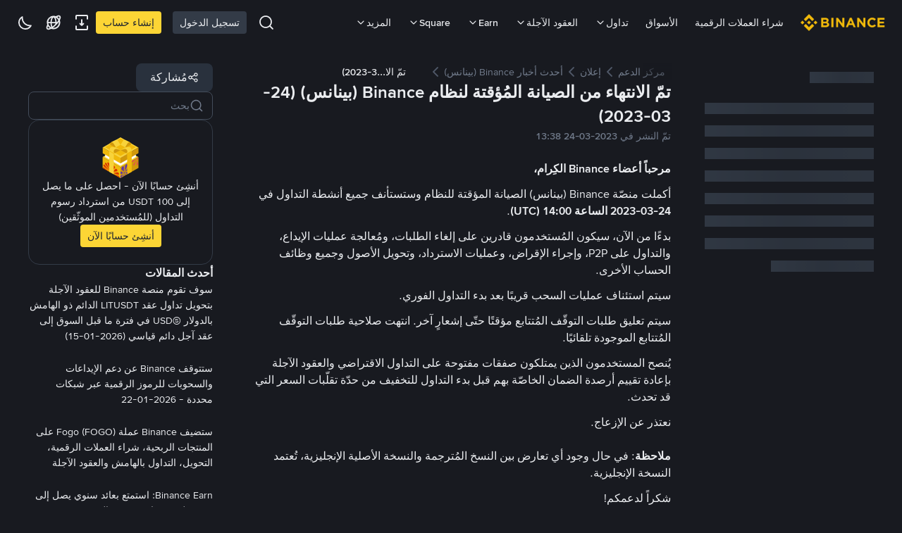

--- FILE ---
content_type: text/html; charset=utf-8
request_url: https://www.binance.com/ar-BH/support/announcement/detail/813a31506e9f478ea8c1058b425df87a
body_size: 56900
content:
<!doctype html>
<html bn-lang="ar-BH" lang="ar-BH" dir="rtl" path-prefix="/ar-BH">
<head>
  <meta name="viewport" content="width=device-width,minimum-scale=1,maximum-scale=1,initial-scale=1,user-scalable=no" /><meta charset="utf-8" /><title data-shuvi-head="true">تمّ الانتهاء من الصيانة المُؤقتة لنظام Binance (بينانس) (24-03-2023) | Binance Support</title><meta name="keywords" content="Binance Announcement" data-shuvi-head="true" /><meta name="description" content="مرحباً أعضاء Binance الكِرام،أكملت منصّة Binance (بينانس) الصيانة المؤقتة للنظام وستستأنف جميع أنشطة التداول في 24-03-2023 الساعة 14:00 (UTC). بدءًا من الآن، سيكون المُستخدمون قادرين على إلغاء الطل..." data-shuvi-head="true" /><meta property="og:url" content="https://www.binance.com/ar-BH/support/announcement/detail/813a31506e9f478ea8c1058b425df87a" data-shuvi-head="true" /><meta property="og:type" content="website" data-shuvi-head="true" /><meta property="og:title" content="تمّ الانتهاء من الصيانة المُؤقتة لنظام Binance (بينانس) (24-03-2023) | Binance Support" data-shuvi-head="true" /><meta property="og:site_name" content="Binance" data-shuvi-head="true" /><meta property="og:image" content="https://public.bnbstatic.com/static/images/cms/announcement-og-2.png" data-shuvi-head="true" /><meta name="og:description" content="مرحباً أعضاء Binance الكِرام،أكملت منصّة Binance (بينانس) الصيانة المؤقتة للنظام وستستأنف جميع أنشطة التداول في 24-03-2023 الساعة 14:00 (UTC). بدءًا من الآن، سيكون المُستخدمون قادرين على إلغاء الطل..." data-shuvi-head="true" /><meta property="twitter:title" content="تمّ الانتهاء من الصيانة المُؤقتة لنظام Binance (بينانس) (24-03-2023) | Binance Support" data-shuvi-head="true" /><meta property="twitter:site" content="Binance" data-shuvi-head="true" /><meta property="twitter:image" content="https://public.bnbstatic.com/static/images/cms/announcement-og-2.png" data-shuvi-head="true" /><meta property="twitter:image:src" content="https://public.bnbstatic.com/static/images/cms/announcement-og-2.png" data-shuvi-head="true" /><meta property="twitter:card" content="summary_large_image" data-shuvi-head="true" /><meta name="twitter:description" content="مرحباً أعضاء Binance الكِرام،أكملت منصّة Binance (بينانس) الصيانة المؤقتة للنظام وستستأنف جميع أنشطة التداول في 24-03-2023 الساعة 14:00 (UTC). بدءًا من الآن، سيكون المُستخدمون قادرين على إلغاء الطل..." data-shuvi-head="true" /><meta http-equiv="etag" content="0aa60cff3f87edce79953f57b84a871283130ef2" /><meta name="msapplication-TileImage" content="https://bin.bnbstatic.com/static/images/bnb-for/brand.png" /><meta name="apple-mobile-web-app-status-bar-style" content="black" data-shuvi-head="true" /><meta name="apple-mobile-web-app-capable" content="yes" data-shuvi-head="true" /><meta name="format-detection" content="email=no" data-shuvi-head="true" /><link rel="preconnect" href="https://bin.bnbstatic.com" crossorigin="anonymous" /><link rel="preconnect" href="https://public.bnbstatic.com" crossorigin="anonymous" /><link rel="preload" as="fetch" href="https://bin.bnbstatic.com/api/i18n/-/web/cms/ar-BH/support-center" crossorigin="anonymous" fetchpriority="low" /><link rel="preload" as="fetch" href="https://bin.bnbstatic.com/api/i18n/-/web/cms/ar-BH/binance-chat" crossorigin="anonymous" fetchpriority="low" /><link rel="preload" as="script" href="https://public.bnbstatic.com/unpkg/essential/essential@0.3.64.js" /><link rel="preload" as="script" href="https://public.bnbstatic.com/unpkg/vendor/vendor.umd.0.0.13.production.min.18.2.0.js" /><link rel="preload" href="https://bin.bnbstatic.com/static/chunks/490.56915767.js" as="script" /><link rel="preload" href="https://bin.bnbstatic.com/static/chunks/853.65361300.js" as="script" /><link rel="preload" href="https://bin.bnbstatic.com/static/chunks/860.e06ce501.js" as="script" /><link rel="preload" href="https://bin.bnbstatic.com/static/chunks/762.7fad7b86.js" as="script" /><link rel="preload" href="https://bin.bnbstatic.com/static/chunks/layout-e084.d3f3d70b.js" as="script" /><link rel="preload" href="https://bin.bnbstatic.com/static/chunks/548.17dd27f2.js" as="script" /><link rel="preload" href="https://bin.bnbstatic.com/static/chunks/858.32c66dcc.js" as="script" /><link rel="preload" href="https://bin.bnbstatic.com/static/chunks/824.ad7dada8.js" as="script" /><link rel="preload" href="https://bin.bnbstatic.com/static/chunks/841.a69d3da0.js" as="script" /><link rel="preload" href="https://bin.bnbstatic.com/static/chunks/553.b67753f5.js" as="script" /><link rel="preload" href="https://bin.bnbstatic.com/static/chunks/566.6c944706.js" as="script" /><link rel="preload" href="https://bin.bnbstatic.com/static/chunks/148.e54069b7.js" as="script" /><link rel="preload" href="https://bin.bnbstatic.com/static/chunks/633.e08a463f.js" as="script" /><link rel="preload" href="https://bin.bnbstatic.com/static/chunks/573.d673b735.js" as="script" /><link rel="preload" href="https://bin.bnbstatic.com/static/chunks/144.b4b21e59.js" as="script" /><link rel="preload" href="https://bin.bnbstatic.com/static/chunks/922.2606b07d.js" as="script" /><link rel="preload" href="https://bin.bnbstatic.com/static/chunks/380.1900798d.js" as="script" /><link rel="preload" href="https://bin.bnbstatic.com/static/chunks/424.a037e7c6.js" as="script" /><link rel="preload" href="https://bin.bnbstatic.com/static/chunks/page-6080.973e1ff9.js" as="script" /><link rel="preload" as="script" href="https://bin.bnbstatic.com/static/configs/newbase/common-widget-icon.js" /><link rel="preload" as="script" href="https://public.bnbstatic.com/unpkg/themis/themis@0.0.39.js" /><link rel="preload" as="script" href="https://public.bnbstatic.com/unpkg/common-widget/vendor@1.4.18.min.js" /><link rel="preload" as="script" href="https://public.bnbstatic.com/unpkg/common-widget/utils@1.4.18.min.js" /><link rel="preload" as="script" href="https://public.bnbstatic.com/unpkg/common-widget/data@1.4.18.min.js" /><link rel="preload" as="script" href="https://public.bnbstatic.com/unpkg/common-widget/common@1.4.18.min.js" /><link rel="preload" as="script" href="https://bin.bnbstatic.com/static/webpack-runtime.4df81eb6.js" /><link rel="preload" as="script" href="https://bin.bnbstatic.com/static/main.17cc16f4.js" /><link rel="preload" as="script" href="https://public.bnbstatic.com/unpkg/config/remote-config.js" /><link rel="preload" as="script" href="https://bin.bnbstatic.com/static/js/common-widget/common-widget-render-control@0.0.1.js" /><link rel="shortcut icon" href="https://bin.bnbstatic.com/static/images/common/favicon.ico" /><link rel="apple-touch-icon" href="https://bin.bnbstatic.com/static/images/bnb-for/brand.png" /><link rel="icon" href="https://bin.bnbstatic.com/static/images/bnb-for/brand.png" /><link rel="alternate" hreflang="es-NI" href="https://www.binance.com/es-LA/support/announcement/detail/813a31506e9f478ea8c1058b425df87a" /><link rel="alternate" hreflang="pl" href="https://www.binance.com/pl/support/announcement/detail/813a31506e9f478ea8c1058b425df87a" /><link rel="alternate" hreflang="es-VI" href="https://www.binance.com/es-LA/support/announcement/detail/813a31506e9f478ea8c1058b425df87a" /><link rel="alternate" hreflang="es-VG" href="https://www.binance.com/es-LA/support/announcement/detail/813a31506e9f478ea8c1058b425df87a" /><link rel="alternate" hreflang="es-MX" href="https://www.binance.com/es-MX/support/announcement/detail/813a31506e9f478ea8c1058b425df87a" /><link rel="alternate" hreflang="fr-MG" href="https://www.binance.com/fr-AF/support/announcement/detail/813a31506e9f478ea8c1058b425df87a" /><link rel="alternate" hreflang="kk-KZ" href="https://www.binance.com/kk-KZ/support/announcement/detail/813a31506e9f478ea8c1058b425df87a" /><link rel="alternate" hreflang="ar-BH" href="https://www.binance.com/ar-BH/support/announcement/detail/813a31506e9f478ea8c1058b425df87a" /><link rel="alternate" hreflang="es-ES" href="https://www.binance.com/es/support/announcement/detail/813a31506e9f478ea8c1058b425df87a" /><link rel="alternate" hreflang="es-VC" href="https://www.binance.com/es-LA/support/announcement/detail/813a31506e9f478ea8c1058b425df87a" /><link rel="alternate" hreflang="es-UY" href="https://www.binance.com/es-LA/support/announcement/detail/813a31506e9f478ea8c1058b425df87a" /><link rel="alternate" hreflang="es-MQ" href="https://www.binance.com/es-LA/support/announcement/detail/813a31506e9f478ea8c1058b425df87a" /><link rel="alternate" hreflang="pt-BR" href="https://www.binance.com/pt-BR/support/announcement/detail/813a31506e9f478ea8c1058b425df87a" /><link rel="alternate" hreflang="en-TR" href="https://www.binance.com/en-TR/support/announcement/detail/813a31506e9f478ea8c1058b425df87a" /><link rel="alternate" hreflang="es-MS" href="https://www.binance.com/es-LA/support/announcement/detail/813a31506e9f478ea8c1058b425df87a" /><link rel="alternate" hreflang="es-MF" href="https://www.binance.com/es-LA/support/announcement/detail/813a31506e9f478ea8c1058b425df87a" /><link rel="alternate" hreflang="lo-LA" href="https://www.binance.com/lo-LA/support/announcement/detail/813a31506e9f478ea8c1058b425df87a" /><link rel="alternate" hreflang="fr-CM" href="https://www.binance.com/fr-AF/support/announcement/detail/813a31506e9f478ea8c1058b425df87a" /><link rel="alternate" hreflang="fr-CI" href="https://www.binance.com/fr-AF/support/announcement/detail/813a31506e9f478ea8c1058b425df87a" /><link rel="alternate" hreflang="fr-CF" href="https://www.binance.com/fr-AF/support/announcement/detail/813a31506e9f478ea8c1058b425df87a" /><link rel="alternate" hreflang="fr-CG" href="https://www.binance.com/fr-AF/support/announcement/detail/813a31506e9f478ea8c1058b425df87a" /><link rel="alternate" hreflang="fr-ST" href="https://www.binance.com/fr-AF/support/announcement/detail/813a31506e9f478ea8c1058b425df87a" /><link rel="alternate" hreflang="fr-CD" href="https://www.binance.com/fr-AF/support/announcement/detail/813a31506e9f478ea8c1058b425df87a" /><link rel="alternate" hreflang="si-LK" href="https://www.binance.com/si-LK/support/announcement/detail/813a31506e9f478ea8c1058b425df87a" /><link rel="alternate" hreflang="en-KZ" href="https://www.binance.com/en-KZ/support/announcement/detail/813a31506e9f478ea8c1058b425df87a" /><link rel="alternate" hreflang="fr-KM" href="https://www.binance.com/fr-AF/support/announcement/detail/813a31506e9f478ea8c1058b425df87a" /><link rel="alternate" hreflang="es-DO" href="https://www.binance.com/es-LA/support/announcement/detail/813a31506e9f478ea8c1058b425df87a" /><link rel="alternate" hreflang="es-DM" href="https://www.binance.com/es-LA/support/announcement/detail/813a31506e9f478ea8c1058b425df87a" /><link rel="alternate" hreflang="fr" href="https://www.binance.com/fr/support/announcement/detail/813a31506e9f478ea8c1058b425df87a" /><link rel="alternate" hreflang="ar-AE" href="https://www.binance.com/ar-AE/support/announcement/detail/813a31506e9f478ea8c1058b425df87a" /><link rel="alternate" hreflang="fr-TG" href="https://www.binance.com/fr-AF/support/announcement/detail/813a31506e9f478ea8c1058b425df87a" /><link rel="alternate" hreflang="az-AZ" href="https://www.binance.com/az-AZ/support/announcement/detail/813a31506e9f478ea8c1058b425df87a" /><link rel="alternate" hreflang="fr-TF" href="https://www.binance.com/fr-AF/support/announcement/detail/813a31506e9f478ea8c1058b425df87a" /><link rel="alternate" hreflang="fr-TD" href="https://www.binance.com/fr-AF/support/announcement/detail/813a31506e9f478ea8c1058b425df87a" /><link rel="alternate" hreflang="es-PA" href="https://www.binance.com/es-LA/support/announcement/detail/813a31506e9f478ea8c1058b425df87a" /><link rel="alternate" hreflang="vi" href="https://www.binance.com/vi/support/announcement/detail/813a31506e9f478ea8c1058b425df87a" /><link rel="alternate" hreflang="en-NZ" href="https://www.binance.com/en-NZ/support/announcement/detail/813a31506e9f478ea8c1058b425df87a" /><link rel="alternate" hreflang="es-PE" href="https://www.binance.com/es-LA/support/announcement/detail/813a31506e9f478ea8c1058b425df87a" /><link rel="alternate" hreflang="es" href="https://www.binance.com/es/support/announcement/detail/813a31506e9f478ea8c1058b425df87a" /><link rel="alternate" hreflang="es-GP" href="https://www.binance.com/es-LA/support/announcement/detail/813a31506e9f478ea8c1058b425df87a" /><link rel="alternate" hreflang="fr-GA" href="https://www.binance.com/fr-AF/support/announcement/detail/813a31506e9f478ea8c1058b425df87a" /><link rel="alternate" hreflang="en" href="https://www.binance.com/en/support/announcement/detail/813a31506e9f478ea8c1058b425df87a" /><link rel="alternate" hreflang="es-GT" href="https://www.binance.com/es-LA/support/announcement/detail/813a31506e9f478ea8c1058b425df87a" /><link rel="alternate" hreflang="el" href="https://www.binance.com/el/support/announcement/detail/813a31506e9f478ea8c1058b425df87a" /><link rel="alternate" hreflang="en-NG" href="https://www.binance.com/en-NG/support/announcement/detail/813a31506e9f478ea8c1058b425df87a" /><link rel="alternate" hreflang="es-GD" href="https://www.binance.com/es-LA/support/announcement/detail/813a31506e9f478ea8c1058b425df87a" /><link rel="alternate" hreflang="fr-ML" href="https://www.binance.com/fr-AF/support/announcement/detail/813a31506e9f478ea8c1058b425df87a" /><link rel="alternate" hreflang="lv" href="https://www.binance.com/lv/support/announcement/detail/813a31506e9f478ea8c1058b425df87a" /><link rel="alternate" hreflang="fr-NE" href="https://www.binance.com/fr-AF/support/announcement/detail/813a31506e9f478ea8c1058b425df87a" /><link rel="alternate" hreflang="uk-UA" href="https://www.binance.com/uk-UA/support/announcement/detail/813a31506e9f478ea8c1058b425df87a" /><link rel="alternate" hreflang="de" href="https://www.binance.com/de/support/announcement/detail/813a31506e9f478ea8c1058b425df87a" /><link rel="alternate" hreflang="es-BB" href="https://www.binance.com/es-LA/support/announcement/detail/813a31506e9f478ea8c1058b425df87a" /><link rel="alternate" hreflang="da-DK" href="https://www.binance.com/da-DK/support/announcement/detail/813a31506e9f478ea8c1058b425df87a" /><link rel="alternate" hreflang="es-AR" href="https://www.binance.com/es-AR/support/announcement/detail/813a31506e9f478ea8c1058b425df87a" /><link rel="alternate" hreflang="es-AW" href="https://www.binance.com/es-LA/support/announcement/detail/813a31506e9f478ea8c1058b425df87a" /><link rel="alternate" hreflang="cs" href="https://www.binance.com/cs/support/announcement/detail/813a31506e9f478ea8c1058b425df87a" /><link rel="alternate" hreflang="fr-YT" href="https://www.binance.com/fr-AF/support/announcement/detail/813a31506e9f478ea8c1058b425df87a" /><link rel="alternate" hreflang="es-AI" href="https://www.binance.com/es-LA/support/announcement/detail/813a31506e9f478ea8c1058b425df87a" /><link rel="alternate" hreflang="sv" href="https://www.binance.com/sv/support/announcement/detail/813a31506e9f478ea8c1058b425df87a" /><link rel="alternate" hreflang="es-AG" href="https://www.binance.com/es-LA/support/announcement/detail/813a31506e9f478ea8c1058b425df87a" /><link rel="alternate" hreflang="fr-GQ" href="https://www.binance.com/fr-AF/support/announcement/detail/813a31506e9f478ea8c1058b425df87a" /><link rel="alternate" hreflang="fr-GN" href="https://www.binance.com/fr-AF/support/announcement/detail/813a31506e9f478ea8c1058b425df87a" /><link rel="alternate" hreflang="sl" href="https://www.binance.com/sl/support/announcement/detail/813a31506e9f478ea8c1058b425df87a" /><link rel="alternate" hreflang="sk" href="https://www.binance.com/sk/support/announcement/detail/813a31506e9f478ea8c1058b425df87a" /><link rel="alternate" hreflang="es-HT" href="https://www.binance.com/es-LA/support/announcement/detail/813a31506e9f478ea8c1058b425df87a" /><link rel="alternate" hreflang="es-PY" href="https://www.binance.com/es-LA/support/announcement/detail/813a31506e9f478ea8c1058b425df87a" /><link rel="alternate" hreflang="ru-KZ" href="https://www.binance.com/ru-KZ/support/announcement/detail/813a31506e9f478ea8c1058b425df87a" /><link rel="alternate" hreflang="es-PR" href="https://www.binance.com/es-LA/support/announcement/detail/813a31506e9f478ea8c1058b425df87a" /><link rel="alternate" hreflang="bg" href="https://www.binance.com/bg/support/announcement/detail/813a31506e9f478ea8c1058b425df87a" /><link rel="alternate" hreflang="ru" href="https://www.binance.com/ru/support/announcement/detail/813a31506e9f478ea8c1058b425df87a" /><link rel="alternate" hreflang="es-HN" href="https://www.binance.com/es-LA/support/announcement/detail/813a31506e9f478ea8c1058b425df87a" /><link rel="alternate" hreflang="fr-GW" href="https://www.binance.com/fr-AF/support/announcement/detail/813a31506e9f478ea8c1058b425df87a" /><link rel="alternate" hreflang="ro" href="https://www.binance.com/ro/support/announcement/detail/813a31506e9f478ea8c1058b425df87a" /><link rel="alternate" hreflang="es-TT" href="https://www.binance.com/es-LA/support/announcement/detail/813a31506e9f478ea8c1058b425df87a" /><link rel="alternate" hreflang="fr-BJ" href="https://www.binance.com/fr-AF/support/announcement/detail/813a31506e9f478ea8c1058b425df87a" /><link rel="alternate" hreflang="ja" href="https://www.binance.com/ja/support/announcement/detail/813a31506e9f478ea8c1058b425df87a" /><link rel="alternate" hreflang="es-CW" href="https://www.binance.com/es-LA/support/announcement/detail/813a31506e9f478ea8c1058b425df87a" /><link rel="alternate" hreflang="es-CU" href="https://www.binance.com/es-LA/support/announcement/detail/813a31506e9f478ea8c1058b425df87a" /><link rel="alternate" hreflang="fr-BF" href="https://www.binance.com/fr-AF/support/announcement/detail/813a31506e9f478ea8c1058b425df87a" /><link rel="alternate" hreflang="es-LC" href="https://www.binance.com/es-LA/support/announcement/detail/813a31506e9f478ea8c1058b425df87a" /><link rel="alternate" hreflang="ar" href="https://www.binance.com/ar/support/announcement/detail/813a31506e9f478ea8c1058b425df87a" /><link rel="alternate" hreflang="fr-SN" href="https://www.binance.com/fr-AF/support/announcement/detail/813a31506e9f478ea8c1058b425df87a" /><link rel="alternate" hreflang="es-CL" href="https://www.binance.com/es-LA/support/announcement/detail/813a31506e9f478ea8c1058b425df87a" /><link rel="alternate" hreflang="en-JP" href="https://www.binance.com/en-JP/support/announcement/detail/813a31506e9f478ea8c1058b425df87a" /><link rel="alternate" hreflang="en-BH" href="https://www.binance.com/en-BH/support/announcement/detail/813a31506e9f478ea8c1058b425df87a" /><link rel="alternate" hreflang="it" href="https://www.binance.com/it/support/announcement/detail/813a31506e9f478ea8c1058b425df87a" /><link rel="alternate" hreflang="ru-UA" href="https://www.binance.com/ru-UA/support/announcement/detail/813a31506e9f478ea8c1058b425df87a" /><link rel="alternate" hreflang="es-TC" href="https://www.binance.com/es-LA/support/announcement/detail/813a31506e9f478ea8c1058b425df87a" /><link rel="alternate" hreflang="es-CR" href="https://www.binance.com/es-LA/support/announcement/detail/813a31506e9f478ea8c1058b425df87a" /><link rel="alternate" hreflang="es-KY" href="https://www.binance.com/es-LA/support/announcement/detail/813a31506e9f478ea8c1058b425df87a" /><link rel="alternate" hreflang="es-KN" href="https://www.binance.com/es-LA/support/announcement/detail/813a31506e9f478ea8c1058b425df87a" /><link rel="alternate" hreflang="es-SV" href="https://www.binance.com/es-LA/support/announcement/detail/813a31506e9f478ea8c1058b425df87a" /><link rel="alternate" hreflang="es-SX" href="https://www.binance.com/es-LA/support/announcement/detail/813a31506e9f478ea8c1058b425df87a" /><link rel="alternate" hreflang="id" href="https://www.binance.com/id/support/announcement/detail/813a31506e9f478ea8c1058b425df87a" /><link rel="alternate" hreflang="en-AU" href="https://www.binance.com/en-AU/support/announcement/detail/813a31506e9f478ea8c1058b425df87a" /><link rel="alternate" hreflang="es-BS" href="https://www.binance.com/es-LA/support/announcement/detail/813a31506e9f478ea8c1058b425df87a" /><link rel="alternate" hreflang="es-BZ" href="https://www.binance.com/es-LA/support/announcement/detail/813a31506e9f478ea8c1058b425df87a" /><link rel="alternate" hreflang="zh-Hant" href="https://www.binance.com/zh-TC/support/announcement/detail/813a31506e9f478ea8c1058b425df87a" /><link rel="alternate" hreflang="zh-Hans" href="https://www.binance.com/zh-CN/support/announcement/detail/813a31506e9f478ea8c1058b425df87a" /><link rel="alternate" hreflang="es-BL" href="https://www.binance.com/es-LA/support/announcement/detail/813a31506e9f478ea8c1058b425df87a" /><link rel="alternate" hreflang="hu" href="https://www.binance.com/hu/support/announcement/detail/813a31506e9f478ea8c1058b425df87a" /><link rel="alternate" hreflang="es-BR" href="https://www.binance.com/es-LA/support/announcement/detail/813a31506e9f478ea8c1058b425df87a" /><link rel="alternate" hreflang="en-ZA" href="https://www.binance.com/en-ZA/support/announcement/detail/813a31506e9f478ea8c1058b425df87a" /><link rel="alternate" hreflang="es-BQ" href="https://www.binance.com/es-LA/support/announcement/detail/813a31506e9f478ea8c1058b425df87a" /><link rel="alternate" hreflang="en-AE" href="https://www.binance.com/en-AE/support/announcement/detail/813a31506e9f478ea8c1058b425df87a" /><link rel="alternate" hreflang="en-IN" href="https://www.binance.com/en-IN/support/announcement/detail/813a31506e9f478ea8c1058b425df87a" /><link rel="alternate" hreflang="es-JM" href="https://www.binance.com/es-LA/support/announcement/detail/813a31506e9f478ea8c1058b425df87a" /><link rel="alternate" hreflang="fr-RE" href="https://www.binance.com/fr-AF/support/announcement/detail/813a31506e9f478ea8c1058b425df87a" /><link rel="alternate" hreflang="pt" href="https://www.binance.com/pt/support/announcement/detail/813a31506e9f478ea8c1058b425df87a" /><link rel="alternate" hreflang="x-default" href="https://www.binance.com/en/support/announcement/detail/813a31506e9f478ea8c1058b425df87a" /><link rel="canonical" href="https://www.binance.com/ar-BH/support/announcement/detail/813a31506e9f478ea8c1058b425df87a" data-shuvi-head="true" /><script id="OneTrust-sdk" nonce="cf05ce87-42be-411c-ad9f-96df57e3572b">(function() {const agent = typeof navigator !== 'undefined' ? navigator.userAgent : '';const REGEX_MATCH_CLIENT_TYPE = /BNC\/([0-9.]+) \(([a-zA-Z]+) ([0-9.]+)\)/;const isMiniApp = typeof window !== 'undefined' && window.__NEZHA_BRIDGE__ && !window.__NEZHA_BRIDGE__.postAction;if(REGEX_MATCH_CLIENT_TYPE.test(agent) || isMiniApp){return null;}function getJSON(str) {try {return JSON.parse(str);} catch (e) {return {};}}var AutoBlockScriptMap = getJSON('{"binance.com":"https://cdn.cookielaw.org/consent/e21a0e13-40c2-48a6-9ca2-57738356cdab/OtAutoBlock.js","binance.info":"https://cdn.cookielaw.org/consent/03246444-2043-432d-afae-413a91f535e9/OtAutoBlock.js","binance.me":"https://cdn.cookielaw.org/consent/39df5304-ea83-4bd5-8550-d57bca54d95a/OtAutoBlock.js","binance.bh":"https://cdn.cookielaw.org/consent/0196a4bb-fb7b-7ae6-a24c-893547b9e467/OtAutoBlock.js"}');var SDKStubInfoMap = getJSON('{"binance.com":{"src":"https://cdn.cookielaw.org/scripttemplates/otSDKStub.js","hash":"e21a0e13-40c2-48a6-9ca2-57738356cdab"},"binance.info":{"src":"https://cdn.cookielaw.org/scripttemplates/otSDKStub.js","hash":"03246444-2043-432d-afae-413a91f535e9"},"binance.me":{"src":"https://cdn.cookielaw.org/scripttemplates/otSDKStub.js","hash":"39df5304-ea83-4bd5-8550-d57bca54d95a"}, "binance.bh":{"src":"https://cdn.cookielaw.org/scripttemplates/otSDKStub.js","hash":"0196a4bb-fb7b-7ae6-a24c-893547b9e467"}}');var domain = location.hostname.split('.').slice(-2).join('.');function isString(str) {return str && typeof str === 'string';};var AutoBlockScript = AutoBlockScriptMap[domain];var stubInfo = SDKStubInfoMap[domain] || {};var SDKStubSrc = stubInfo.src;var SDKStubHash = stubInfo.hash;var injectAutoBlock = isString(AutoBlockScript);var injectSDKStub = isString(SDKStubSrc) && isString(SDKStubHash);if (injectAutoBlock) {var script = document.createElement('script');script.src = AutoBlockScript;script.type = 'text/javascript';script.async = false;document.head.appendChild(script);}if (injectSDKStub) {var lang = document.documentElement['bn-lang'] || document.documentElement.lang;var htmlLang = lang && lang.substr(0, 2) || 'en';var script = document.createElement('script');script.src = SDKStubSrc;script.type = 'text/javascript';script.async = false;script.setAttribute('charSet', 'UTF-8');script.setAttribute('data-domain-script', SDKStubHash);script.setAttribute('data-language', htmlLang);document.head.appendChild(script);var s = document.createElement('script');s.type = 'text/javascript';s.innerHTML = 'function OptanonWrapper() {};';s.nonce = 'cf05ce87-42be-411c-ad9f-96df57e3572b';document.head.appendChild(s);var ss = document.createElement('script');ss.src = 'https://bin.bnbstatic.com/static/one-trust/onetrust-trigger.js';ss.type = 'text/javascript';script.async = false;ss.setAttribute('charSet', 'UTF-8');ss.setAttribute('data-domain-script', SDKStubHash);document.head.appendChild(ss);}}())</script><script id="Reporter-init" nonce="cf05ce87-42be-411c-ad9f-96df57e3572b">window._bn_reporter = window._bn_reporter || [];window._bn_reporter_version = '4.3.16';function reportEvent(data) {window._bn_reporter.push(data);}reportEvent({key: "init",data: {"packageName":"faq-anns-ui","apiId":"cc1ljun9gpbp8ciciolg","apiDomain":"https://api.saasexch.com","ssr":true,"COMMIT_HEAD":"0aa60cff3f87edce79953f57b84a871283130ef2","pikaVersion":"0.6.14","traceId":"6eae9f95-3726-45aa-a6f3-820d3b51de12","analyticsId":"faq-anns-ui,COM,clztltzz23290610t2x5ur7wesm"}});const now = Date.now();reportEvent({key: "traceReporter",data: {name: 'PIKA_HTML_ENTRY_START',startTime: now,timestamp: now,id: 1,duration: 0,endTime: now}});window.addEventListener('error', function (event) {try {var _URL, _URL2;var target = event.target || event.srcElement;var isTarget = ['LINK', 'SCRIPT', 'IMG'].indexOf(target.nodeName) !== -1;if (!isTarget) {return;}var link = target.src || target.href;if (window.location.href.indexOf(link) === 0) {return;}var data = {event: {phost: window.location.host,ppath: window.location.pathname,host: (_URL = new URL(link)) === null || _URL === void 0 ? void 0 : _URL.host,path: (_URL2 = new URL(link)) === null || _URL2 === void 0 ? void 0 : _URL2.pathname,net_err_exist: true}};reportEvent({key: "reportMonitorEvent",data: {data: data}});} catch (e) {console.error('static resource monitor', e);}}, true);</script><script src="https://bin.bnbstatic.com/static/sw-load/cache-control-load@0.0.5.js" data-ot-ignore nonce="cf05ce87-42be-411c-ad9f-96df57e3572b"></script><script src="https://bin.bnbstatic.com/static/js/common-widget/globalthis@0.4.4.min.js" data-ot-ignore nonce="cf05ce87-42be-411c-ad9f-96df57e3572b"></script><script nonce="cf05ce87-42be-411c-ad9f-96df57e3572b">!function(){try{(t=function(){try{return document.getElementsByTagName("head")[0]}catch(e){return null}}())&&~("undefined"!=typeof navigator?navigator.userAgent:"").indexOf(" BNC/")&&((e=document.createElement("style")).setAttribute("type","text/css"),e.innerHTML=".hidden-header-in-bnc {display:none;} .hidden-in-bnc-app {display:none !important;}",t.appendChild(e))}catch(e){}var e,t}();</script><link rel="stylesheet" href="https://bin.bnbstatic.com/static/css/e7fd988f.chunk.css" /><link rel="stylesheet" href="https://bin.bnbstatic.com/static/css/3b8d576d.chunk.css" /><link rel="stylesheet" href="https://bin.bnbstatic.com/static/css/d4110c35.chunk.css" /><link rel="stylesheet" href="https://public.bnbstatic.com/unpkg/common-widget/header@1.4.18.css" /><link rel="stylesheet" href="https://public.bnbstatic.com/unpkg/common-widget/footer@1.4.18.css" /><link rel="stylesheet" href="https://public.bnbstatic.com/unpkg/common-widget/extension@1.4.18.css" /><link rel="stylesheet" href="https://public.bnbstatic.com/unpkg/common-widget/vendor@1.4.18.css" /><link rel="stylesheet" href="https://public.bnbstatic.com/unpkg/common-widget/common@1.4.18.css" /><style>body #__APP_HEADER{position:sticky;top:0;z-index:999;}</style><style id="webstudio-universal-uikit-colors" data-shuvi-head="true">body { --color-BasicBg: #181A20; background-color: var(--color-BasicBg); --color-SecondaryBg: #0B0E11; --color-Input: #29313D; --color-InputLine: #434C5A; --color-CardBg: #202630; --color-Vessel: #29313D; --color-Line: #333B47; --color-DisableBtn: #29313D; --color-DisableText: #4F5867; --color-TertiaryText: #707A8A; --color-SecondaryText: #929AA5; --color-PrimaryText: #EAECEF; color: var(--color-PrimaryText); --color-RedGreenBgText: #FFFFFF; --color-EmphasizeText: #FF693D; --color-TextOnGray: #EAECEF; --color-TextOnYellow: #202630; --color-IconNormal: #707A8A; --color-LiteBg1: #202630; --color-LiteBg2: #191A1F; --color-BtnBg: #FCD535; --color-PrimaryYellow: #F0B90B; --color-TextLink: #F0B90B; --color-TradeBg: #0B0E11; --color-TextToast: #F0B90B; --color-DepthSellBg: #35141D; --color-SellHover: #F6465D; --color-Sell: #F6465D; --color-TextSell: #F6465D; --color-DepthBuyBg: #102821; --color-BuyHover: #2EBD85; --color-Buy: #2EBD85; --color-TextBuy: #2EBD85; --color-Error: #F6465D; --color-SuccessBg: #102821; --color-Success: #2EBD85; --color-TagBg: #434C5A; --color-Grid: #333B47; --color-Placeholder: #434C5A; --color-ToastBg: #4F5867; --color-TwoColorIcon: #CACED3; --color-ErrorBg: rgba(246, 70, 93, 0.1); --color-BadgeBg: rgba(240,185,11,0.1); --color-Popup: #333B47; --color-Mask: rgba(11, 14, 17, 0.6); --color-WidgetSecondaryBg: rgba(193, 204, 219, 0.08); --color-ContainerBg: #29313D; --color-YellowAlpha01: rgba(252, 213, 53, 0.1); --color-YellowAlpha02: rgba(252, 213, 53, 0.2); --color-RedAlpha01: rgba(246, 70, 93, 0.1); --color-RedAlpha02: rgba(246, 70, 93, 0.2); --color-GreenAlpha01: rgba(46, 189, 133, 0.1); --color-GreenAlpha02: rgba(46, 189, 133, 0.2); --color-ChatBg: #1A1E25; --color-LineAlpha: rgba(193, 204, 219, 0.08); --color-WidgetPrimaryBg: rgba(122, 148, 178, 0.1); --color-ChatBubble: #29313D; --color-ChatBubble2: #2D3E59; --color-ChatInput: rgba(41, 49, 61, 0.95); --color-ChatName: #F0B90B; --color-ChatSysMsg: #1C2229; --color-ChatCard: #212731; --color-ChatCard2: #243042; --color-ChatRed: #30222B; --color-ParagraphText: #EAECEF; }</style><style id="header-footer-global-style" data-shuvi-head="true"> #__APP_SIDEBAR { display: none; width: 100%; }</style><style type="text/css" id="b-fonts">@font-face{font-family:'BinanceNova';font-display:swap;src:url('https://bin.bnbstatic.com/static/fonts/bn/BinanceNova-Light.woff2') format('woff2'),url('https://bin.bnbstatic.com/static/fonts/bn/BinanceNova-Light.otf') format('opentype');font-weight:200 300}@font-face{font-family:'BinanceNova';font-display:swap;src:url('https://bin.bnbstatic.com/static/fonts/bn/BinanceNova-Regular.woff2') format('woff2'),url('https://bin.bnbstatic.com/static/fonts/bn/BinanceNova-Regular.otf') format('opentype');font-weight:400}@font-face{font-family:'BinanceNova';font-display:swap;src:url('https://bin.bnbstatic.com/static/fonts/bn/BinanceNova-Medium.woff2') format('woff2'),url('https://bin.bnbstatic.com/static/fonts/bn/BinanceNova-Medium.otf') format('opentype');font-weight:500}@font-face{font-family:'BinanceNova';font-display:swap;src:url('https://bin.bnbstatic.com/static/fonts/bn/BinanceNova-SemiBold.woff2') format('woff2'),url('https://bin.bnbstatic.com/static/fonts/bn/BinanceNova-SemiBold.otf') format('opentype');font-weight:600}@font-face{font-family:'BinanceNova';font-display:swap;src:url('https://bin.bnbstatic.com/static/fonts/bn/BinanceNova-Bold.woff2') format('woff2'),url('https://bin.bnbstatic.com/static/fonts/bn/BinanceNova-Bold.otf') format('opentype');font-weight:700 800}@font-face{font-family:'BinanceNova';font-display:swap;src:url('https://bin.bnbstatic.com/static/fonts/bn/BinanceNova-Black.woff2') format('woff2'),url('https://bin.bnbstatic.com/static/fonts/bn/BinanceNova-Black.otf') format('opentype');font-weight:900}html body,body{font-family:BinanceNova,Arial,sans-serif!important}</style>
</head>
<body>
  <div id="__APP_TOP_PORTAL"></div><div id="__APP_HEADER"><div class="_CWC"><div class="theme-root dark _CWC common-widget-provider"><header class="header-container hidden-in-bnc-app common-widget-css_wrap theme-root bg1 dark-color"><div class="header-leftside menu-aim-enabled"><a class="logo-link" href="https://www.binance.com/ar-BH/"><img height="64" src="[data-uri]"/></a><div class="header-menu-item rwd-1024-hide-flex"><a class="header-menu-item_view typography-Subtitle4" id="ba-tableMarkets" href="https://www.binance.com/ar-BH/markets/overview">الأسواق</a></div><div class="header-menu-item header-dropdown-menu rwd-1024-hide-flex header-menu-align_frist"><span id="ba-trade" class="header-menu-item_view typography-Subtitle4">تداول<svg class="bn-svg header-menu-item_dropdown-icon" viewBox="0 0 24 24" xmlns="http://www.w3.org/2000/svg"><path d="M11.432 15.698a.9.9 0 001.205-.061l6-6 .061-.069a.9.9 0 00-1.266-1.266l-.069.061L12 13.727 6.637 8.363a.9.9 0 00-1.274 1.274l6 6 .069.061z" fill="currentColor"></path></svg></span></div><div class="header-menu-item header-dropdown-menu rwd-1024-hide-flex center"><a class="header-menu-item_view typography-Subtitle4" id="ba-Square" href="https://www.binance.com/ar-BH/square">Square<svg class="bn-svg header-menu-item_dropdown-icon" viewBox="0 0 24 24" xmlns="http://www.w3.org/2000/svg"><path d="M11.432 15.698a.9.9 0 001.205-.061l6-6 .061-.069a.9.9 0 00-1.266-1.266l-.069.061L12 13.727 6.637 8.363a.9.9 0 00-1.274 1.274l6 6 .069.061z" fill="currentColor"></path></svg></a></div><div class="header-menu-item header-dropdown-menu rwd-1024-hide-flex header-menu-align_frist"><span id="ba-moreManagement" class="header-menu-item_view typography-Subtitle4">المزيد<svg class="bn-svg header-menu-item_dropdown-icon" viewBox="0 0 24 24" xmlns="http://www.w3.org/2000/svg"><path d="M11.432 15.698a.9.9 0 001.205-.061l6-6 .061-.069a.9.9 0 00-1.266-1.266l-.069.061L12 13.727 6.637 8.363a.9.9 0 00-1.274 1.274l6 6 .069.061z" fill="currentColor"></path></svg></span></div></div></header><div class="header-global-js-top-alert"><div class="header-global-js-top-alert__inner" id="header_global_js_wxgy34nj"></div></div></div></div></div><div id="__APP"><div class="theme-root dark bg-BasicBg rtl" style="--color-BasicBg:#181A20;--color-SecondaryBg:#0B0E11;--color-Input:#29313D;--color-InputLine:#434C5A;--color-CardBg:#202630;--color-Vessel:#29313D;--color-Line:#333B47;--color-DisableBtn:#29313D;--color-DisableText:#4F5867;--color-TertiaryText:#707A8A;--color-SecondaryText:#929AA5;--color-PrimaryText:#EAECEF;--color-RedGreenBgText:#FFFFFF;--color-EmphasizeText:#FF693D;--color-TextOnGray:#EAECEF;--color-TextOnYellow:#202630;--color-IconNormal:#707A8A;--color-LiteBg1:#202630;--color-LiteBg2:#191A1F;--color-BtnBg:#FCD535;--color-PrimaryYellow:#F0B90B;--color-TextLink:#F0B90B;--color-TradeBg:#0B0E11;--color-TextToast:#F0B90B;--color-DepthSellBg:#35141D;--color-SellHover:#F6465D;--color-Sell:#F6465D;--color-TextSell:#F6465D;--color-DepthBuyBg:#102821;--color-BuyHover:#2EBD85;--color-Buy:#2EBD85;--color-TextBuy:#2EBD85;--color-Error:#F6465D;--color-SuccessBg:#102821;--color-Success:#2EBD85;--color-TagBg:#434C5A;--color-Grid:#333B47;--color-Placeholder:#434C5A;--color-ToastBg:#4F5867;--color-TwoColorIcon:#CACED3;--color-ErrorBg:rgba(246, 70, 93, 0.1);--color-BadgeBg:rgba(240,185,11,0.1);--color-Popup:#333B47;--color-Mask:rgba(11, 14, 17, 0.6);--color-WidgetSecondaryBg:rgba(193, 204, 219, 0.08);--color-ContainerBg:#29313D;--color-YellowAlpha01:rgba(252, 213, 53, 0.1);--color-YellowAlpha02:rgba(252, 213, 53, 0.2);--color-RedAlpha01:rgba(246, 70, 93, 0.1);--color-RedAlpha02:rgba(246, 70, 93, 0.2);--color-GreenAlpha01:rgba(46, 189, 133, 0.1);--color-GreenAlpha02:rgba(46, 189, 133, 0.2);--color-ChatBg:#1A1E25;--color-LineAlpha:rgba(193, 204, 219, 0.08);--color-WidgetPrimaryBg:rgba(122, 148, 178, 0.1);--color-ChatBubble:#29313D;--color-ChatBubble2:#2D3E59;--color-ChatInput:rgba(41, 49, 61, 0.95);--color-ChatName:#F0B90B;--color-ChatSysMsg:#1C2229;--color-ChatCard:#212731;--color-ChatCard2:#243042;--color-ChatRed:#30222B;--color-ParagraphText:#EAECEF"><div class="px-[15px] tablet:pl-10 tablet:pr-10 desktop:pl-10 desktop:pr-10"><div class="max-w-[1200px] m-auto"><div class="grid grid-cols-[min-content_minmax(0,1fr)_min-content] gap-12 pt-[26px] pb-[120px]"><div class="cms-skeleton table w-full is-active md:w-[200px] lg:w-[240px] min-w-full md:min-w-[200px] lg:min-w-[240px] pt-3"><div class="cms-skeleton-content w-full table-cell align-top"><h3 class="cms-skeleton-title bg-Line h-4 rounded-2" style="width:38%"></h3><ul class="cms-skeleton-list list-none m-0 p-0 mt-[28px]"><li class="bg-Line h-4 rounded-2 list-none"></li><li class="bg-Line h-4 rounded-2 list-none"></li><li class="bg-Line h-4 rounded-2 list-none"></li><li class="bg-Line h-4 rounded-2 list-none"></li><li class="bg-Line h-4 rounded-2 list-none"></li><li class="bg-Line h-4 rounded-2 list-none"></li><li class="bg-Line h-4 rounded-2 list-none"></li><li class="bg-Line h-4 rounded-2 list-none" style="width:61%"></li></ul></div></div><div class="bn-flex flex-col gap-4"><div class="relative w-full min-w-0"><div class="overflow-auto [&amp;::-webkit-scrollbar]:hidden [-ms-overflow-style:none] [scrollbar-width:none]"><div role="navigation" aria-label="breadcrumb" class="bn-breadcrumb bn-breadcrumb-rtl"><a class="bn-balink text-PrimaryText hover:text-PrimaryYellow active:text-PrimaryYellow focus:text-PrimaryYellow cursor-pointer no-underline" href="/ar-BH/support" role="link"><div class="bn-breadcrumb-item min-w-fit font-normal mobile:text-SecondaryText cursor-pointer hover:text-PrimaryYellow">مركز الدعم</div></a><div role="presentation" aria-hidden="true" class="bn-breadcrumb-separator"><svg fill="Line" viewBox="0 0 24 24" xmlns="http://www.w3.org/2000/svg" class="bn-svg"><path d="M8.302 12.568a.9.9 0 01.061-1.205l6-6 .069-.061a.9.9 0 011.266 1.266l-.061.069L10.273 12l5.364 5.363a.9.9 0 01-1.274 1.274l-6-6-.061-.069z" fill="currentColor"></path></svg></div><a class="bn-balink text-PrimaryText hover:text-PrimaryYellow active:text-PrimaryYellow focus:text-PrimaryYellow cursor-pointer no-underline" href="/ar-BH/support/announcement" role="link"><div class="bn-breadcrumb-item min-w-fit font-normal mobile:text-SecondaryText cursor-pointer hover:text-PrimaryYellow">إعلان</div></a><div role="presentation" aria-hidden="true" class="bn-breadcrumb-separator"><svg fill="Line" viewBox="0 0 24 24" xmlns="http://www.w3.org/2000/svg" class="bn-svg"><path d="M8.302 12.568a.9.9 0 01.061-1.205l6-6 .069-.061a.9.9 0 011.266 1.266l-.061.069L10.273 12l5.364 5.363a.9.9 0 01-1.274 1.274l-6-6-.061-.069z" fill="currentColor"></path></svg></div><a class="bn-balink text-PrimaryText hover:text-PrimaryYellow active:text-PrimaryYellow focus:text-PrimaryYellow cursor-pointer no-underline" href="/ar-BH/support/announcement/list/49" role="link"><div class="bn-breadcrumb-item min-w-fit font-normal mobile:text-SecondaryText cursor-pointer hover:text-PrimaryYellow">أحدث أخبار Binance (بينانس)</div></a><div role="presentation" aria-hidden="true" class="bn-breadcrumb-separator"><svg fill="Line" viewBox="0 0 24 24" xmlns="http://www.w3.org/2000/svg" class="bn-svg"><path d="M8.302 12.568a.9.9 0 01.061-1.205l6-6 .069-.061a.9.9 0 011.266 1.266l-.061.069L10.273 12l5.364 5.363a.9.9 0 01-1.274 1.274l-6-6-.061-.069z" fill="currentColor"></path></svg></div><div aria-current="page" class="bn-breadcrumb-item active min-w-fit pr-[30px] font-medium text-PrimaryText">تمّ الا...3-2023)</div></div></div><div class="absolute top-1/2 -translate-y-1/2 h-6 w-10 -right-px bg-[linear-gradient(_var(--color-BasicBg)_0%,transparent_100%)]"></div></div><div class="tablet:p-6 tablet:border tablet:border-solid tablet:border-Line tablet:rounded-xl"><div class="bn-flex flex-col gap-2 desktop:gap-4 mb-6 tablet:-mx-6 tablet:mb-4 tablet:px-6 tablet:pb-4 tablet:border-0 tablet:border-b tablet:border-solid tablet:border-Line mobile:mb-6"><h1 class="typography-headline4 text-PrimaryText m-0">تمّ الانتهاء من الصيانة المُؤقتة لنظام Binance (بينانس) (24-03-2023)</h1><div class="bn-flex flex-col gap-2"><div class="bn-flex flex-col noH5:flex-row noH5:items-center gap-2 flex-wrap"><div class="typography-subtitle2 text-TertiaryText mobile:text-SecondaryText">تمّ النشر في 2023-03-24 13:38</div></div></div></div><div id="support_article"><div class="faq-anns-articleContent faq-anns-articleNew"><div class="richtext-container"><p class="richtext-p"><span class="richtext-span" style="color:t.primary"><strong class="richtext-strong">مرحباً أعضاء Binance الكِرام،</strong></span></p><p class="richtext-p"><span class="richtext-span" style="color:t.primary">أكملت منصّة Binance (بينانس) الصيانة المؤقتة للنظام وستستأنف جميع أنشطة التداول في <strong class="richtext-strong">24-03-2023 الساعة 14:00 (UTC)</strong>. </span></p><p class="richtext-p"><span class="richtext-span" style="color:t.primary">بدءًا من الآن، سيكون المُستخدمون قادرين على إلغاء الطلبات، ومُعالجة عمليات الإيداع، والتداول على P2P، وإجراء الإقراض، وعمليات الاسترداد، وتحويل الأصول وجميع وظائف الحساب الأخرى.</span></p><p class="richtext-p"><span class="richtext-span" style="color:t.primary">سيتم استئناف عمليات السحب قريبًا بعد بدء التداول الفوري.</span></p><p class="richtext-p"><span class="richtext-span" style="color:t.primary">سيتم تعليق طلبات التوقّف المُتتابع مؤقتًا حتّى إشعارٍ آخر. انتهت صلاحية طلبات التوقّف المُتتابع الموجودة تلقائيًا.</span></p><p class="richtext-p"><span class="richtext-span" style="color:t.primary">يُنصح المستخدمون الذين يمتلكون صفقات مفتوحة على التداول الاقتراضي والعقود الآجلة بإعادة تقييم أرصدة الضمان الخاصّة بهم قبل بدء التداول للتخفيف من حدّة تقلّبات السعر التي قد تحدث.</span></p><p class="richtext-p"><span class="richtext-span" style="color:t.primary">نعتذر عن الإزعاج.</span><br class="richtext"/><br class="richtext"/><span class="richtext-span" style="color:t.primary"><strong class="richtext-strong">ملاحظة</strong>: </span><span class="richtext-span" style="color:t.primary">في حال وجود أي تعارض بين النسخ المُترجمة والنسخة الأصلية الإنجليزية، تُعتمد النسخة الإنجليزية.</span></p><p class="richtext-p" style="text-align:justify"><span class="richtext-span" style="color:t.primary">شكراً لدعمكم!</span></p><p class="richtext-p"><span class="richtext-span" style="color:t.primary">فريق Binance (بينانس)</span></p><p class="richtext-p"><span class="richtext-span" style="color:t.primary">2023-03-24</span><br class="richtext"/> </p><p class="richtext-p"><a class="hover:text-PrimaryYellow active:text-PrimaryYellow focus:text-PrimaryYellow cursor-pointer text-TextLink richtext-a" href="https://binance.onelink.me/y874/803c5d7d"><span class="richtext-span" style="color:#1155cc">تداول أينما كنت عبر تطبيق الجوّال من Binance لتداول العملات الرقمية (iOS/Android)</span></a></p><p class="richtext-p"><span class="richtext-span" style="color:t.primary">تابعونا على </span></p><ul class="richtext-ul"><li class="richtext-li"><a class="hover:text-PrimaryYellow active:text-PrimaryYellow focus:text-PrimaryYellow cursor-pointer text-TextLink richtext-a" href="https://t.me/binanceexchange"><span class="richtext-span" style="color:#1155cc">Telegram</span></a></li><li class="richtext-li"><a class="hover:text-PrimaryYellow active:text-PrimaryYellow focus:text-PrimaryYellow cursor-pointer text-TextLink richtext-a" href="https://twitter.com/binance"><span class="richtext-span" style="color:#1155cc">Twitter</span></a></li><li class="richtext-li"><a class="hover:text-PrimaryYellow active:text-PrimaryYellow focus:text-PrimaryYellow cursor-pointer text-TextLink richtext-a" href="https://www.facebook.com/binance"><span class="richtext-span" style="color:#1155cc">Facebook</span></a></li><li class="richtext-li"><a class="hover:text-PrimaryYellow active:text-PrimaryYellow focus:text-PrimaryYellow cursor-pointer text-TextLink richtext-a" href="https://www.instagram.com/binance"><span class="richtext-span" style="color:#1155cc">Instagram</span></a></li></ul><p class="richtext-p"><span class="richtext-span" style="color:t.primary"><i class="richtext-i">تحتفظ منصة Binance (بينانس) بحقها في تعديل هذا الإعلان أو تغييره أو إلغاءه وفقاً لتقديرها في أي وقت ولأي سبب دون إخطارٍ مسبق بذلك.</i></span></p><p class="richtext-p"><span class="richtext-span" style="color:t.primary"><i class="richtext-i"><strong class="richtext-strong">تحذير المخاطر:</strong> تخضع أسعار الأصول الرقمية لمخاطر السوق العالية وتقلّبات الأسعار. كما أنّ قيمة أي استثمار يُمكن أن تنخفض أو تزداد، وقد لا تكون قادراً على استعادة المبلغ الذي قُمت باستثماره. أنت الوحيد المسؤول عن قراراتك الاستثمارية. ولن تكون Binance (بينانس) مسؤولةً عن أي خسائر تداول قد تتكبدها. كما أنّه لا يُمكن الاعتماد على الأداء السابق كمؤشرٍ موثوق على الأداء المُستقبلي. يجب عليك الاستثمار في المُنتجات التي أنت على درايةٍ بها وتُدرك المخاطر المصاحبة لها. كما يجب عليك تنظر بعنايةٍ في خبرتك الاستثمارية ووضعك المالي وأهدافك الاستثمارية ومُستوى تحمّلك للمخاطر وطلب الاستشارة من مُستشارك المالي المُستقل قبل إجراء أي استثمارات. لا تُعتبر هذه المعلومات نصيحةً مالية. للمزيد من المعلومات، اطلع على </i></span><a class="hover:text-PrimaryYellow active:text-PrimaryYellow focus:text-PrimaryYellow cursor-pointer text-TextLink richtext-a" href="https://www.binance.com/en/terms"><span class="richtext-span" style="color:#1155cc"><i class="richtext-i">شروط الاستخدام</i></span></a><span class="richtext-span" style="color:t.primary"><i class="richtext-i"> و </i></span><a class="hover:text-PrimaryYellow active:text-PrimaryYellow focus:text-PrimaryYellow cursor-pointer text-TextLink richtext-a" href="https://www.binance.com/en/risk-warning"><span class="richtext-span" style="color:#1155cc"><i class="richtext-i">تحذير المخاطر</i></span></a><span class="richtext-span" style="color:t.primary"><i class="richtext-i"> لدينا.</i></span></p></div></div></div></div></div><div class="w-[262px]"><div class="bn-flex flex-col gap-6"><div class="bn-flex flex-col gap-4"><div class="hidden noH5:block relative w-fit"><button class="bn-button bn-button-rtl bn-button__primary data-size-middle rounded-m flex gap-1 !bg-Input"><svg class="bn-svg !w-4 !h-4 text-PrimaryText" viewBox="0 0 24 24" xmlns="http://www.w3.org/2000/svg"><path d="M18 2.1a3.9 3.9 0 11-3.236 6.079L9.9 11.016v1.967l4.864 2.837a3.9 3.9 0 11-.636 1.713L8.97 14.524a3.9 3.9 0 110-5.05l5.157-3.008A3.9 3.9 0 0118 2.1zm0 13.8a2.1 2.1 0 100 4.199 2.1 2.1 0 000-4.199zm-12-6a2.1 2.1 0 100 4.2 2.1 2.1 0 000-4.2zm12-6A2.1 2.1 0 1018 8.1 2.1 2.1 0 0018 3.9z" fill="currentColor"></path></svg><div class="text-PrimaryText">مُشاركة</div></button></div><div class="bn-textField bn-textField-rtl bn-textField__line data-size-middle data-gap-size-normal faq-search-input w-full"><div class="bn-textField-prefix"><svg viewBox="0 0 24 24" xmlns="http://www.w3.org/2000/svg" class="bn-svg"><path d="M18.1 11a7.1 7.1 0 10-14.2 0 7.1 7.1 0 1014.2 0zm1.8 0c0 2.133-.752 4.09-2.003 5.623l3.74 3.74.061.069a.9.9 0 01-1.266 1.266l-.069-.061-3.74-3.74A8.9 8.9 0 1119.9 11z" fill="currentColor"></path></svg></div><input aria-label="بحث" class="bn-textField-input" placeholder="بحث" spellcheck="false" autoComplete="off" value=""/></div></div><div class="bn-flex flex-row gap-3 tablet:flex-row-reverse tablet:justify-between desktop:flex-col desktop:items-center rounded-xl border border-solid border-Line px-4 py-6 tablet:px-10"><svg xmlns="http://www.w3.org/2000/svg" class="bn-svg flex-shrink-0 !w-12 !h-12 tablet:!w-[96px] tablet:!h-[96px] desktop:!w-[58px] desktop:!h-[58px]" viewBox="0 0 58 58"><path fill="#F8D33A" d="M24.721 15.959 3.631 27.976 29 42.433l21.09-12.019L24.72 15.96ZM50.097 30.413 24.722 15.958 29 13.52l25.376 14.456-4.279 2.437Z"></path><path fill="#F0B90B" d="M29 58V42.432L3.626 27.976v15.569L29.001 58Z"></path><path fill="#DA3300" fill-rule="evenodd" d="m15.795 47.194-1.467-9.126c0-.892.657-1.238 1.467-.771.81.466 1.467 1.565 1.467 2.456l-1.467 7.44ZM14.69 46.802l-4.235-9.469a2.006 2.006 0 0 1-.083-.984c.092-.455.407-.727.877-.67.748.09 1.607.973 1.917 1.975l1.525 9.146v.002ZM7.395 38.582l6.36 8.37-4.286-9.46c-.573-.953-1.502-1.494-2.077-1.193a.811.811 0 0 0-.395.562c-.102.459.03 1.103.398 1.72ZM13.136 47.623l-7.51-5.995c-.66-.68-1.014-1.654-.877-2.317.018-.087.046-.17.083-.25.31-.647 1.17-.544 1.917.228l6.391 8.334h-.004ZM18.462 50.684l7.51 2.64c.747.088 1.104-.653.799-1.654a3.395 3.395 0 0 0-.986-1.511 1.82 1.82 0 0 0-.935-.476l-6.391.99.003.011ZM23.522 45.148c-.487-.422-1.03-.594-1.413-.394l-4.285 4.538 6.36-1.062c.575-.302.575-1.324 0-2.282-.176-.3-.4-.57-.662-.8ZM16.9 48.06v.01l4.236-4.602c.31-.646-.045-1.795-.799-2.567a3.672 3.672 0 0 0-.182-.173c-.702-.612-1.453-.652-1.739-.057l-1.525 7.394.01-.004ZM15.795 48.67c-.852-.49-1.542-.126-1.542.812v.12l3.074 1.745v-.099c.01-.938-.676-2.088-1.532-2.578ZM26.202 54.732l-7.527-2.71.434.342 8.566 4.876v-.051c0-.892-.663-1.992-1.473-2.457ZM3.915 43.544v.17l8.403 4.786.585.211-7.528-5.939c-.802-.466-1.46-.12-1.46.772Z" clip-rule="evenodd"></path><g filter="url(#a)"><path fill="#fff" d="M7.357 27.976v-3.14c0-.652.174-1.293.503-1.858a3.719 3.719 0 0 1 1.373-1.357l16.055-9.148a7.506 7.506 0 0 1 7.426 0l16.051 9.148c.57.325 1.044.793 1.373 1.358.329.564.502 1.205.501 1.858v3.139L29.001 40.312 7.357 27.976Z"></path></g><path fill="#fff" d="m50.097 25.224-1.864-1.062-.373.213v2.13l2.237-1.281Z"></path><path fill="#D0980B" d="M29.001 58V42.432l21.09-12.019v15.568L29.002 58Z"></path><path fill="#5C34AD" d="M38.807 40.682 35.041 48.3l.545-7.49c.407-1.428 1.457-2.607 2.347-2.642.89-.035 1.281 1.089.874 2.514ZM41.32 45.231l-5.476 3.69 4.24-7.25c.917-1.031 1.937-1.07 2.279-.088.342.982-.125 2.61-1.042 3.648ZM41.255 47.722l-5.451 2.764 3.106 1.87 3.104-1.767a4.98 4.98 0 0 0 .117-.35c.402-1.425.011-2.551-.876-2.517ZM34.938 52.086l.052 2.501 1.598-.91-1.65-1.591ZM33.568 55.398l.192-2.616-1.729 3.492 1.537-.876ZM29 58l.813-.464 3.143-5.374L29 54.827v3.172ZM29 52.62l3.995-2.027-3.98-2.398h-.02L29 52.62ZM33.714 41.912l.15 7.08-3.474-3.342c-.341-.984.125-2.617 1.042-3.65.917-1.034 1.94-1.07 2.282-.088ZM35.041 50.806c.29-.643.24-1.291-.11-1.447-.351-.155-.87.24-1.16.884-.288.643-.239 1.291.112 1.447.35.155.869-.24 1.158-.884Z"></path><path fill="#D0980B" d="M50.098 45.981V30.413l4.279-2.437v15.569l-4.28 2.436Z"></path><path fill="#F8D33A" d="m50.097 16.893-2.237 1.27-25.379-14.45 2.237-1.269L29 0l25.376 14.457-4.279 2.436ZM22.483 3.715 3.629 14.458 29 28.913 47.855 18.17 22.483 3.715Z"></path><path fill="#F0B90B" fill-rule="evenodd" d="m45.25 17.137 1.928-1.094 3.686-2.099L29.001 1.488l-3.69 2.106-1.927 1.094L7.14 13.944 29 26.398l16.245-9.256-21-11.964L45.25 17.137Z" clip-rule="evenodd"></path><path fill="#F0B90B" d="m40.67 22.266-2.238 1.27L13.057 9.077l2.236-1.27 4.28-2.437 25.375 14.457-4.279 2.438Z"></path><path fill="#F0B90B" d="m17.332 22.266 2.237 1.27L44.945 9.077l-2.237-1.27-4.28-2.437-25.376 14.457 4.28 2.438ZM29 37.068v-8.155L3.626 14.458v8.154l25.376 14.456Z"></path><path fill="#D0980B" d="M29.001 37.068v-8.155l25.376-14.455v8.154L29 37.068Z"></path><path fill="#F8D33A" d="m19.367 52.533-6.391-3.65.078-29.055 6.517 3.714-.204 28.991Z"></path><path fill="#F0B90B" d="m38.583 52.533 6.392-3.65-.079-29.055-6.517 3.714.204 28.991Z"></path><path fill="#D0980B" d="m15.75 11.412 6.811 3.031 2.716-1.587-6.926-7.188-2.876 1.428c-.043.023-.086.045-.128.069-1.733.974-1.473 3.558.403 4.247Z"></path><path fill="#F8D33A" d="m25.615 5.169 3.386 5.575-6.439 3.7L19.846 10c-1.171-2.127-2.12-3.419-4.474-2.798l6.462-3.255a2.868 2.868 0 0 1 2.14-.153 2.846 2.846 0 0 1 1.641 1.375Z"></path><path fill="#D0980B" d="m42.294 11.412-6.79 3.031-2.237-1.27 6.426-7.505 2.876 1.428c.043.023.086.045.128.069 1.735.974 1.473 3.558-.403 4.247Z"></path><path fill="#F8D33A" d="M32.43 5.168 29 10.743l6.519 3.714 2.7-4.617c1.171-2.126 2.1-3.26 4.46-2.639l-6.462-3.255a2.868 2.868 0 0 0-2.145-.155 2.845 2.845 0 0 0-1.643 1.377Z"></path><path fill="#F0B90B" d="m29 18.17 6.52-3.713L29 10.743l-6.519 3.714 6.52 3.712Z"></path><path fill="#F8D33A" d="m29.001 18.17 6.519-3.713 4.847-.686a3.59 3.59 0 0 1 2.894.88 3.544 3.544 0 0 1 1.171 2.77 3.527 3.527 0 0 1-.556 1.76 3.558 3.558 0 0 1-1.372 1.244l-3.006 1.539a4.208 4.208 0 0 1-3.994-.089L29 18.17Z"></path><path fill="#D0980B" d="m29.001 18.17 5.694-1.621a3.59 3.59 0 0 1 2.894.88 3.544 3.544 0 0 1 1.171 2.77c-.053 1.27-.86 2.65-2.617 2.016l-7.142-4.046Z"></path><path fill="#F8D33A" d="m29.097 18.17-6.517-3.713-4.85-.686a3.59 3.59 0 0 0-2.892.88 3.541 3.541 0 0 0-1.172 2.77c.026.626.219 1.233.558 1.76.339.528.812.957 1.372 1.244l3 1.534a4.207 4.207 0 0 0 3.995-.089l6.506-3.7Z"></path><path fill="#D0980B" d="m29.097 18.17-5.694-1.621a3.59 3.59 0 0 0-2.893.88 3.544 3.544 0 0 0-1.172 2.77c.053 1.27.861 2.65 2.619 2.016l7.14-4.046Z"></path><path fill="#E4435A" d="m51.88 38.88.944-6.216.94 5.187a2.029 2.029 0 0 1-.94 1.635c-.526.28-.943.009-.943-.605ZM47.419 38.18l4.053-5.45-2.723 6.302c-.368.639-.964.964-1.332.726-.368-.238-.367-.935.002-1.577ZM46.124 32.929l4.792-1.494-4.792 3.736c-.529.284-.941.013-.941-.607a2.033 2.033 0 0 1 .94-1.635ZM53.814 30.625c.347-.647.318-1.336-.066-1.54-.384-.203-.977.156-1.324.803-.347.646-.318 1.336.066 1.539.384.204.977-.156 1.324-.802Z"></path><defs><filter id="a" width="46.214" height="31.753" x="5.891" y="10.025" color-interpolation-filters="sRGB" filterUnits="userSpaceOnUse"><feFlood flood-opacity="0" result="BackgroundImageFix"></feFlood><feColorMatrix in="SourceAlpha" result="hardAlpha" values="0 0 0 0 0 0 0 0 0 0 0 0 0 0 0 0 0 0 127 0"></feColorMatrix><feOffset></feOffset><feGaussianBlur stdDeviation=".733"></feGaussianBlur><feComposite in2="hardAlpha" operator="out"></feComposite><feColorMatrix values="0 0 0 0 1 0 0 0 0 1 0 0 0 0 1 0 0 0 1 0"></feColorMatrix><feBlend in2="BackgroundImageFix" result="effect1_dropShadow_97_22103"></feBlend><feBlend in="SourceGraphic" in2="effect1_dropShadow_97_22103" result="shape"></feBlend></filter></defs></svg><div class="bn-flex flex-col items-start gap-3 tablet:justify-between desktop:items-center tablet:gap-10"><div class="bn-flex flex-col gap-2 text-start desktop:text-center"><h2 class="hidden tablet:block typography-headline5">سجّل للحصول على المُكافآت</h2><p class="typography-body3">أنشِئ حسابًا الآن - احصل على ما يصل إلى 100 USDT من استرداد رسوم التداول (للمُستخدمين الموثّقين)</p></div><a href="https://accounts.binance.com/ar-BH/register?registerChannel=announcement&amp;return_to=aHR0cHM6Ly93d3cuYmluYW5jZS5jb20vc3VwcG9ydC9hbm5vdW5jZW1lbnQvODEzYTMxNTA2ZTlmNDc4ZWE4YzEwNThiNDI1ZGY4N2E=" class="no-underline"><button class="bn-button bn-button-rtl bn-button__primary data-size-small w-fit">أنشِئ حسابًا الآن</button></a></div></div><div class="bn-flex flex-col gap-6"><h2 class="typography-subtitle6">أحدث المقالات</h2><div class="grid gap-6 grid-cols-1"><div class="bn-flex flex-col gap-1"><a class="bn-balink text-PrimaryText hover:text-PrimaryYellow active:text-PrimaryYellow focus:text-PrimaryYellow cursor-pointer no-underline w-fit" href="/ar-BH/support/announcement/detail/96ac152ced224d7a92a10a11335f5212" role="link"><h3 class="typography-body3">سوف تقوم منصة Binance للعقود الآجلة بتحويل تداول عقد LITUSDT الدائم ذو الهامش بالدولار USDⓈ في فترة ما قبل السوق إلى عقد آجل دائم قياسي (2026-01-15)</h3></a></div><div class="bn-flex flex-col gap-1"><a class="bn-balink text-PrimaryText hover:text-PrimaryYellow active:text-PrimaryYellow focus:text-PrimaryYellow cursor-pointer no-underline w-fit" href="/ar-BH/support/announcement/detail/973a7970f40948a1bcee42b5a72eda59" role="link"><h3 class="typography-body3">ستتوقف Binance عن دعم الإيداعات والسحوبات للرموز الرقمية عبر شبكات محددة - 2026-01-22</h3></a></div><div class="bn-flex flex-col gap-1"><a class="bn-balink text-PrimaryText hover:text-PrimaryYellow active:text-PrimaryYellow focus:text-PrimaryYellow cursor-pointer no-underline w-fit" href="/ar-BH/support/announcement/detail/4a3ffe0ebaba49c188cec41968b54b80" role="link"><h3 class="typography-body3">ستضيف Binance عملة Fogo (FOGO) على المنتجات الربحية، شراء العملات الرقمية، التحويل، التداول بالهامش والعقود الآجلة</h3></a></div><div class="bn-flex flex-col gap-1"><a class="bn-balink text-PrimaryText hover:text-PrimaryYellow active:text-PrimaryYellow focus:text-PrimaryYellow cursor-pointer no-underline w-fit" href="/ar-BH/support/announcement/detail/3abb36dbd37a41be9206e8d5dc2044a1" role="link"><h3 class="typography-body3">Binance Earn: استمتع بعائد سنوي يصل إلى 30% على منتجات DOLO المرنة مع حد شخصي يبلغ 50,000 DOLO (2026-01-17)</h3></a></div><div class="bn-flex flex-col gap-1"><a class="bn-balink text-PrimaryText hover:text-PrimaryYellow active:text-PrimaryYellow focus:text-PrimaryYellow cursor-pointer no-underline w-fit" href="/ar-BH/support/announcement/detail/31ec31401a8f43ae821f80351fa94857" role="link"><h3 class="typography-body3">ستقوم منصة Binance للعقود الآجلة بإطلاق عقود SPORTFUNUSDT وAIAUSDT الدائمة ذات الهامش المقوّم بالدولار الأمريكي USDⓈ (2026-01-16)</h3></a></div></div></div></div></div></div></div></div></div></div><div id="__APP_FOOTER"><div class="_CWC"><div class="theme-root dark _CWC common-widget-provider"><footer class="hidden-in-bnc-app footer-wrapper dark-color common-widget-css_wrap theme-root"><div class="footer-content"><div class="footer-community"><h3 class="footer-navlist-title">المجتمع</h3><div class="footer-icongroup"><a href="https://discord.gg/jE4wt8g2H2" target="_self"><svg class="footer-icon" xmlns="http://www.w3.org/2000/svg" fill="currentColor"><use xlink:href="#icon-h-discord"></use></svg></a><a href="https://www.binance.com/ar-BH/community" target="_self"><svg class="footer-icon" xmlns="http://www.w3.org/2000/svg" fill="currentColor"><use xlink:href="#icon-social-telegram-f"></use></svg></a><a href="https://www.tiktok.com/@binance?lang=en" target="_self"><svg class="footer-icon" xmlns="http://www.w3.org/2000/svg" fill="currentColor"><use xlink:href="#icon-h-tiktok"></use></svg></a><a href="https://www.facebook.com/BinanceMENA" target="_self"><svg class="footer-icon" xmlns="http://www.w3.org/2000/svg" fill="currentColor"><use xlink:href="#icon-h-facebook"></use></svg></a><a href="https://twitter.com/BinanceArabic" target="_self"><svg class="footer-icon" xmlns="http://www.w3.org/2000/svg" fill="currentColor"><use xlink:href="#icon-social-x-f"></use></svg></a><a href="https://www.reddit.com/r/binance" target="_self"><svg class="footer-icon" xmlns="http://www.w3.org/2000/svg" fill="currentColor"><use xlink:href="#icon-h-reddit"></use></svg></a><a href="https://www.instagram.com/binancemena/" target="_self"><svg class="footer-icon" xmlns="http://www.w3.org/2000/svg" fill="currentColor"><use xlink:href="#icon-h-instagram"></use></svg></a><a href="https://coinmarketcap.com/exchanges/binance/" target="_self"><svg class="footer-icon" xmlns="http://www.w3.org/2000/svg" fill="currentColor"><use xlink:href="#icon-h-coinmarketcap"></use></svg></a><a href="https://www.youtube.com/binanceyoutube" target="_self"><svg class="footer-icon" xmlns="http://www.w3.org/2000/svg" fill="currentColor"><use xlink:href="#icon-h-youtube"></use></svg></a></div></div><div class="footer-navlist"><div class="footer-navlist-group"><div class="footer-navlist-sub"><h3 class="footer-navlist-title">معلومات عنا<div class="footer-navlist-expand-icon"><svg viewBox="0 0 24 24" xmlns="http://www.w3.org/2000/svg" class="bn-svg"><path d="M11.1 19.5v-6.6H4.5a.9.9 0 010-1.8h6.6V4.5a.9.9 0 011.8 0v6.6h6.6l.092.005a.9.9 0 010 1.79l-.092.005h-6.6v6.6a.9.9 0 01-1.8 0z" fill="currentColor"></path></svg></div></h3><ul class="footer-navlist-item-list"><li class="footer-navlist-item"><a id="footer_menu_item_ba-About" href="https://www.binance.com/ar-BH/about" target="_self" class="typography-Body3 color-textprimary">حول</a></li><li class="footer-navlist-item"><a id="footer_menu_item_ba-joinUs" href="https://www.binance.com/ar-BH/careers" target="_self" class="typography-Body3 color-textprimary">الوظائف</a></li><li class="footer-navlist-item"><a id="footer_menu_item_ba-Announcement" href="https://www.binance.com/ar-BH/support/announcement" target="_self" class="typography-Body3 color-textprimary">الإعلانات</a></li><li class="footer-navlist-item"><a id="footer_menu_item_ba-news" href="https://www.binance.com/ar-BH/square/news/all" target="_self" class="typography-Body3 color-textprimary">الأخبار</a></li><li class="footer-navlist-item"><a id="footer_menu_item_ba-Press" href="https://www.binance.com/ar-BH/press" target="_self" class="typography-Body3 color-textprimary">اضغط</a></li><li class="footer-navlist-item"><a id="footer_menu_item_ba-Terms" href="https://www.binance.com/ar-BH/terms" target="_self" class="typography-Body3 color-textprimary">الشروط</a></li><li class="footer-navlist-item"><a id="footer_menu_item_ba-Privacy" href="https://www.binance.com/ar-BH/privacy" target="_self" class="typography-Body3 color-textprimary">الخصوصية</a></li><li class="footer-navlist-item"><a id="footer_menu_item_footer-building-trust" href="https://www.binance.com/ar-BH/land/building_trust" target="_self" class="typography-Body3 color-textprimary">بناء الثقة</a></li><li class="footer-navlist-item"><a id="footer_menu_item_ba-binanceBlog" href="https://www.binance.com/ar-BH/blog" target="_self" class="typography-Body3 color-textprimary">مدوّنات</a></li><li class="footer-navlist-item"><a id="footer_menu_item_ba-Community" href="https://www.binance.com/ar-BH/community" target="_self" class="typography-Body3 color-textprimary">المجتمع</a></li><li class="footer-navlist-item"><a id="footer_menu_item_ba-risk-warning" href="https://www.binance.com/ar-BH/risk-warning" target="_self" class="typography-Body3 color-textprimary">تحذير المخاطر</a></li><li class="footer-navlist-item"><a id="footer_menu_item_ba-Notices" href="https://www.binance.com/ar-BH/support/list/notices" target="_self" class="typography-Body3 color-textprimary">ملاحظات</a></li></ul></div></div><div class="footer-navlist-group"><div class="footer-navlist-sub"><h3 class="footer-navlist-title">المنتجات<div class="footer-navlist-expand-icon"><svg viewBox="0 0 24 24" xmlns="http://www.w3.org/2000/svg" class="bn-svg"><path d="M11.1 19.5v-6.6H4.5a.9.9 0 010-1.8h6.6V4.5a.9.9 0 011.8 0v6.6h6.6l.092.005a.9.9 0 010 1.79l-.092.005h-6.6v6.6a.9.9 0 01-1.8 0z" fill="currentColor"></path></svg></div></h3><ul class="footer-navlist-item-list"><li class="footer-navlist-item"><a id="footer_menu_item_ba-Exchange" href="https://www.binance.com/ar-BH/trade" target="_self" class="typography-Body3 color-textprimary">منصة التداول</a></li><li class="footer-navlist-item"><a id="footer_menu_item_ba-creditCard" href="https://www.binance.com/ar-BH/crypto/buy" target="_self" class="typography-Body3 color-textprimary">شراء العملة الرقمية</a></li><li class="footer-navlist-item"><a id="footer_menu_item_ba-Binance Pay" href="https://www.binance.com/ar-BH/my/wallet/account/payment" target="_self" class="typography-Body3 color-textprimary">Pay</a></li><li class="footer-navlist-item"><a id="footer_menu_item_ba-Academy" href="https://academy.binance.com/ar" target="_self" class="typography-Body3 color-textprimary">الأكاديمية</a></li><li class="footer-navlist-item"><a id="footer_menu_item_ba-launchpad-launchpool" href="https://launchpad.binance.com/ar-BH" target="_self" class="typography-Body3 color-textprimary">مُجمّع الإطلاق</a></li><li class="footer-navlist-item"><a id="footer_menu_item_ba-NFT" href="https://www.binance.com/ar-BH/nft/home" target="_self" class="typography-Body3 color-textprimary">NFT</a></li><li class="footer-navlist-item"><a id="footer_menu_item_BABT" href="https://www.binance.com/ar-BH/BABT?source=footer" target="_self" class="typography-Body3 color-textprimary">BABT</a></li><li class="footer-navlist-item"><a id="footer_menu_item_ba-Research" href="https://www.binance.com/ar-BH/research" target="_self" class="typography-Body3 color-textprimary">أبحاث</a></li><li class="footer-navlist-item"><a id="footer_menu_item_ba-Charity" href="https://www.binance.charity" target="_self" class="typography-Body3 color-textprimary">الأعمال الخيرية</a></li></ul></div><div class="footer-navlist-sub"><h3 class="footer-navlist-title">Business<div class="footer-navlist-expand-icon"><svg viewBox="0 0 24 24" xmlns="http://www.w3.org/2000/svg" class="bn-svg"><path d="M11.1 19.5v-6.6H4.5a.9.9 0 010-1.8h6.6V4.5a.9.9 0 011.8 0v6.6h6.6l.092.005a.9.9 0 010 1.79l-.092.005h-6.6v6.6a.9.9 0 01-1.8 0z" fill="currentColor"></path></svg></div></h3><ul class="footer-navlist-item-list"><li class="footer-navlist-item"><a id="footer_menu_item_ba-applyP2P" href="https://c2c.binance.com/ar-BH/merchantApplication" target="_self" class="typography-Body3 color-textprimary">تطبيق تاجر P2P</a></li><li class="footer-navlist-item"><a id="footer_menu_item_ba-p2pro" href="https://p2p.binance.com/ar-BH/p2pro" target="_self" class="typography-Body3 color-textprimary">طلب تسجيل تاجر P2P احترافي</a></li><li class="footer-navlist-item"><a id="footer_menu_item_ba-ListingApplication" href="https://www.binance.com/ar-BH/my/coin-apply" target="_self" class="typography-Body3 color-textprimary">طلب الإدراج</a></li><li class="footer-navlist-item"><a id="footer_menu_item_ba-institutional" href="https://www.binance.com/ar-BH/vip-institutional-services" target="_self" class="typography-Body3 color-textprimary">خدمات المؤسسات وVIP</a></li><li class="footer-navlist-item"><a id="footer_menu_item_ba-Labs" href="https://labs.binance.com/" target="_self" class="typography-Body3 color-textprimary">مختبرات</a></li></ul></div></div><div class="footer-navlist-group"><div class="footer-navlist-sub"><h3 class="footer-navlist-title">الخدمات<div class="footer-navlist-expand-icon"><svg viewBox="0 0 24 24" xmlns="http://www.w3.org/2000/svg" class="bn-svg"><path d="M11.1 19.5v-6.6H4.5a.9.9 0 010-1.8h6.6V4.5a.9.9 0 011.8 0v6.6h6.6l.092.005a.9.9 0 010 1.79l-.092.005h-6.6v6.6a.9.9 0 01-1.8 0z" fill="currentColor"></path></svg></div></h3><ul class="footer-navlist-item-list"><li class="footer-navlist-item"><a id="footer_menu_item_ba-Download" href="https://www.binance.com/ar-BH/download" target="_self" class="typography-Body3 color-textprimary">التحميلات</a></li><li class="footer-navlist-item"><a id="footer_menu_item_ba-Desktop Application" href="https://www.binance.com/ar-BH/desktop-download" target="_self" class="typography-Body3 color-textprimary">التطبيق المكتبي</a></li><li class="footer-navlist-item"><a id="footer_menu_item_ba-Affiliate" href="https://www.binance.com/ar-BH/activity/referral?stopRedirectToActivity=true" target="_self" class="typography-Body3 color-textprimary">Affiliate</a></li><li class="footer-navlist-item"><a id="footer_menu_item_ba-referral" href="https://www.binance.com/ar-BH/activity/referral/offers?stopRedirectToActivity=true" target="_self" class="typography-Body3 color-textprimary">الإحالة</a></li><li class="footer-navlist-item"><a id="footer_menu_item_landing-data-title" href="https://www.binance.com/ar-BH/landing/data" target="_self" class="typography-Body3 color-textprimary">بيانات السوق التاريخية</a></li><li class="footer-navlist-item"><a id="footer_menu_item_ba-Proof-of-Reserves" href="https://www.binance.com/ar-BH/proof-of-reserves" target="_self" class="typography-Body3 color-textprimary">إثبات الاحتياطي</a></li></ul></div><div class="footer-navlist-sub"><h3 class="footer-navlist-title">الدعم<div class="footer-navlist-expand-icon"><svg viewBox="0 0 24 24" xmlns="http://www.w3.org/2000/svg" class="bn-svg"><path d="M11.1 19.5v-6.6H4.5a.9.9 0 010-1.8h6.6V4.5a.9.9 0 011.8 0v6.6h6.6l.092.005a.9.9 0 010 1.79l-.092.005h-6.6v6.6a.9.9 0 01-1.8 0z" fill="currentColor"></path></svg></div></h3><ul class="footer-navlist-item-list"><li class="footer-navlist-item"><a id="footer_menu_item_ba-SubmitARequest" href="https://www.binance.com/ar-BH/chat?sourceEntry=4" target="_self" class="typography-Body3 color-textprimary">دعم عبر الدردشة 24/7</a></li><li class="footer-navlist-item"><a id="footer_menu_item_ba-SupportCenter" href="https://www.binance.com/ar-BH/support" target="_self" class="typography-Body3 color-textprimary">مركز الدعم</a></li><li class="footer-navlist-item"><a id="footer_menu_item_footer_support_request_feature" href="https://www.binance.com/ar-BH/my/user-support/feedback/entry" target="_self" class="typography-Body3 color-textprimary">مُلاحظات واقتراحات المُنتج</a></li><li class="footer-navlist-item"><a id="footer_menu_item_ba-Fees" href="https://www.binance.com/ar-BH/fee" target="_self" class="typography-Body3 color-textprimary">الرسوم</a></li><li class="footer-navlist-item"><a id="footer_menu_item_APIs" href="https://www.binance.com/ar-BH/binance-api" target="_self" class="typography-Body3 color-textprimary">APIs</a></li><li class="footer-navlist-item"><a id="footer_menu_item_ba-official-verification" href="https://www.binance.com/ar-BH/official-verification" target="_self" class="typography-Body3 color-textprimary">تحقق Binance</a></li><li class="footer-navlist-item"><a id="footer_menu_item_ba-tradeRules" href="https://www.binance.com/ar-BH/trade-parameters" target="_self" class="typography-Body3 color-textprimary">مُعلّمات التداول</a></li><li class="footer-navlist-item"><a id="footer_menu_item_ba-airdrop" href="https://www.binance.com/ar-BH/airdrop" target="_self" class="typography-Body3 color-textprimary">بوابة Binance للتوزيعات المجانية</a></li><li class="footer-navlist-item"><a id="footer_menu_item_ba-law" href="https://www.binance.com/ar-BH/support/law-enforcement" target="_self" class="typography-Body3 color-textprimary">طلبات إنفاذ القانون</a></li></ul></div></div><div class="footer-navlist-group"><div class="footer-navlist-sub"><h3 class="footer-navlist-title">تعلم<div class="footer-navlist-expand-icon"><svg viewBox="0 0 24 24" xmlns="http://www.w3.org/2000/svg" class="bn-svg"><path d="M11.1 19.5v-6.6H4.5a.9.9 0 010-1.8h6.6V4.5a.9.9 0 011.8 0v6.6h6.6l.092.005a.9.9 0 010 1.79l-.092.005h-6.6v6.6a.9.9 0 01-1.8 0z" fill="currentColor"></path></svg></div></h3><ul class="footer-navlist-item-list"><li class="footer-navlist-item"><a id="footer_menu_item_ba-learn-earn-title" href="https://academy.binance.com/ar-BH/learn-and-earn" target="_self" class="typography-Body3 color-textprimary">تعلّم واربح</a></li><li class="footer-navlist-item"><a id="footer_menu_item_ba-footer-pricepage" href="https://www.binance.com/ar-BH/price" target="_self" class="typography-Body3 color-textprimary">تصفّح أسعار العملات الرقمية</a></li><li class="footer-navlist-item"><a id="footer_menu_item_footer_bitcoin_price" href="https://www.binance.com/ar-BH/price/bitcoin" target="_self" class="typography-Body3 color-textprimary">سعر البيتكوين</a></li><li class="footer-navlist-item"><a id="footer_menu_item_footer_ethereum_price" href="https://www.binance.com/ar-BH/price/ethereum" target="_self" class="typography-Body3 color-textprimary">سعر Ethereum</a></li><li class="footer-navlist-item"><a id="footer_menu_item_ba-eth-upgrade-pectra" href="https://www.binance.com/ar-BH/ethereum-upgrade" target="_self" class="typography-Body3 color-textprimary">ترقية Ethereum (Pectra)</a></li><li class="footer-navlist-item"><a id="footer_menu_item_footer_price_predictions" href="https://www.binance.com/ar-BH/price-prediction" target="_blank" class="typography-Body3 color-textprimary">تصفّح تنبؤات أسعار العملات الرقمية</a></li><li class="footer-navlist-item"><a id="footer_menu_item_footer_bitcoin_price_prediction" href="https://www.binance.com/ar-BH/price-prediction/bitcoin" target="_blank" class="typography-Body3 color-textprimary">تنبؤ سعر بيتكوين</a></li><li class="footer-navlist-item"><a id="footer_menu_item_footer_ethereum_price_prediction" href="https://www.binance.com/ar-BH/price-prediction/ethereum" target="_blank" class="typography-Body3 color-textprimary">تنبؤ سعر Ethereum</a></li><li class="footer-navlist-item"><a id="footer_menu_item_ba-buy-bitcoin" href="https://www.binance.com/ar-BH/how-to-buy/bitcoin" target="_self" class="typography-Body3 color-textprimary">شراء بتكوين</a></li><li class="footer-navlist-item"><a id="footer_menu_item_ba-buybnb" href="https://www.binance.com/ar-BH/how-to-buy/bnb" target="_self" class="typography-Body3 color-textprimary">اشتري BNB</a></li><li class="footer-navlist-item"><a id="footer_menu_item_ba-buyRipple" href="https://www.binance.com/ar-BH/how-to-buy/xrp" target="_self" class="typography-Body3 color-textprimary">اشترِ XRP</a></li><li class="footer-navlist-item"><a id="footer_menu_item_ba-buydogecoin" href="https://www.binance.com/ar-BH/how-to-buy/dogecoin" target="_self" class="typography-Body3 color-textprimary">اشتري Dogecoin</a></li><li class="footer-navlist-item"><a id="footer_menu_item_ba-buyEthereum" href="https://www.binance.com/ar-BH/how-to-buy/ethereum" target="_self" class="typography-Body3 color-textprimary">شراء Ethereum</a></li><li class="footer-navlist-item"><a id="footer_menu_item_ba-BuyTradable" href="https://www.binance.com/ar-BH/altcoins/tradable" target="_self" class="typography-Body3 color-textprimary">شراء العملات الرقمية البديلة القابلة للتداول</a></li></ul></div></div></div></div><div class="footer-copyright"><div class="footer-copyright-line"></div><div class="typography-Caption2 footer-copyright-text footer-copyright-legal"><div>بينانس البحرين (Binance Bahrain) مرخصة من قبل مصرف البحرين المركزي (CBB) كمزود خدمة الأصول المشفرة من الفئة 4 لتشغيل منصة تبادل الأصول المشفرة (المعرفة أدناه باسم "منصة التبادل") فيما يتعلق بالأصول المشفرة.  تشكل قواعد [التجارة هذه](https://www.binance.com/ar-BH/event/trading-rules) اتفاقية ملزمة تعاقديًا بين بينانس البحرين وعملائها وتحكم الوصول إلى المنصة ومنشآتها.<br/><br/>لم يقم مصرف البحرين المركزي بمراجعة أو الموافقة على الأصول المشفرة المدرجة أعلاه.</div></div><div class="footer-copyright-text footer-copyright-enterprise typography-Caption2"><span>Binance</span><span class="no-wrap">© <!-- -->2026</span><span class="footer-copyright-cookieprefrence" data-ot-trigger="true">تفضيلات ملفات تعريف الارتباط</span></div></div></footer></div></div></div><script id="custom-console" nonce="cf05ce87-42be-411c-ad9f-96df57e3572b">try{if(!Boolean(localStorage.getItem("enableLog"))){window.console.log=window.console.warn=window.console.info=window.console.debug=window.console.group=window.console.groupEnd=function noop(){};}}catch(e){}</script><script id="pika-version" nonce="cf05ce87-42be-411c-ad9f-96df57e3572b">try { window.pika = window.pika || {}; window.pika.version = "0.6.14"; window.__HTTP_NEXT_MODE_ENABLED__ = true } catch (e) {console.error(e)}</script><script id="Sentry-sdk" src="https://bin.bnbstatic.com/static/runtime/sentry/7.38.0/bundle.es5.min.js" data-ot-ignore nonce="cf05ce87-42be-411c-ad9f-96df57e3572b"></script><script id="Sentry-init" nonce="cf05ce87-42be-411c-ad9f-96df57e3572b">if (typeof Sentry !== 'undefined') {var originalSentry = Sentry;Sentry = {};Object.keys(originalSentry).forEach(key => {Object.defineProperty(Sentry, key, {get: function () {if (typeof originalSentry[key] === 'function') {return function () {};} else {return undefined;}}});});window.addEventListener('unhandledrejection', event => {console.warn(`UNHANDLED PROMISE REJECTION: ${event.reason}`);originalSentry.captureMessage(event.reason);});originalSentry.init({dsn: 'https://bc7b4aa7b676d0e66992b3013f95e1b7@o529943.ingest.us.sentry.io/4507770388414464',release: '20260114-0aa60cff-255666',attachStacktrace: true,environment: 'prod',integrations: [],denyUrls: [/^chrome-extension:\/\//i],ignoreErrors: [/Network request failed.*/,/pageName is require.*/,/Loading chunk \d+ failed.*/,/Loading CSS chunk \d+ failed.*/,/Your operation is too frequent, please try again later.*/,/Non-Error promise rejection captured with keys: code, message, standard/,/Cannot read properties of undefined \(reading 'firefoxSample'\)/],beforeSend: (event, hint) => {var sampleRate = 0.01;/* if error level is fatal, we don't want to sample it */if(event && event.level && event.level === 'fatal') {sampleRate = 1;if (event.exception && event.exception.values && event.exception.values[0] && event.exception.values[0].mechanism) {event.exception.values[0].mechanism.handled = false;}}try {var fileName = event.exception.values[0].stacktrace.frames.slice(-1)[0].filename;var message = hint.originalException.message;if (message.includes('The object does not support the operation or argument') && fileName.includes('sensor')) {return null;}} catch (e) {}if(hint && hint.originalException) {var error = hint.originalException;if(error && error.message === 'ResizeObserver loop limit exceeded'){return null;}/* add more info for some errors to make it more useful */if(error && error.message && error.message.includes('The quota has been exceeded')){try {var _lsTotal = 0, _xLen, _x;for (_x in localStorage) {if (!localStorage.hasOwnProperty(_x)) {continue;}_xLen = ((localStorage[_x].length + _x.length) * 2);_lsTotal += _xLen;if((_xLen / 1024).toFixed(2) >1) {event.extra[_x.substr(0, 50)] = (_xLen / 1024).toFixed(2);}}event.extra['localStorageTotal'] = (_lsTotal / 1024).toFixed(2);event.tags['localStorage'] = '1';} catch (e) {event.tags['localStorage'] = '0';}}/* add more info for some errors to make it more useful */if(error && error.message === 'Cannot redefine property: src') {try {event.extra['plugins'] = Array.from(navigator.plugins || []).map(item => item.name).join();event.extra['OtAutoBlockTimes'] = Array.from(document.querySelectorAll('script')).filter(script => script.src.includes('OtAutoBlock.js')).length;event.tags['plugins'] = '1';} catch (e) {event.tags['plugins'] = '0';}}}var random = Math.random();if(random <= sampleRate){return event;} else {return null;}}});originalSentry.configureScope(scope => {scope.setExtra('isServer', false);scope.setTag('isServer', false);});}</script><script type="application/javascript" id="pika-buu-init" nonce="cf05ce87-42be-411c-ad9f-96df57e3572b">
          try {
            window._buu = window._buu || {};
            Object.assign(window._buu, {"theme":"dark"});
          } catch (e) {console.error(e)};
        try { 
          window._buu = window._buu || {}; 
          window._buu.subTheme = ["dark_classic","dark_midnight","light_glacier"]; 
          window._buu.icon = "premium"; 
          window._buu['neo-theme'] = "dark"; 
        } catch (e) {console.error(e)};</script><script type="application/json" id="bnc-cpl-headers" nonce="cf05ce87-42be-411c-ad9f-96df57e3572b">{}</script><script nonce="cf05ce87-42be-411c-ad9f-96df57e3572b">__faq_anns_ui_dynamic_public_path__ = "https://bin.bnbstatic.com/"</script><script id="prefetch-rules" nonce="cf05ce87-42be-411c-ad9f-96df57e3572b">var runtimeConfig = {"__ACCELERATE_ENABLED__":false,"__ACCELERATE_DEFAULT_DOMAIN__":"api.yshyqxx.com","__ACCELERATE_AVAILABLE_DOMAIN__":"api.yshyqxx.com,api.bnwebzh.com","__ACCELERATE_ENBLED_SITES__":"www.binancezh.info,accounts.binancezh.info"};window._bn_http_init = window._bn_http_init || [];window._bn_http_init.push({accelerateConfig: runtimeConfig,baseUrl: "",});</script><script type="application/javascript" id="__COMMON_WIDGET_SSR_DATA__" nonce="cf05ce87-42be-411c-ad9f-96df57e3572b">window.__COMMON_WIDGET_SSR_DATA__ = {"lang":"ar-BH","mediaState":{"isMobile":false,"isTablet":false,"isDesktop":true},"isSeo":false,"navI18n":{"200003971":"يُرجى تزويدنا بإثبات عنوان الإقامة الحالي خارج سنغافورة قبل 21 يوليو. وإذا لم تكن قادراً على تزويدنا بالدليل خلال الإطار الزمني المُحدد، سيتم تقييد حسابك حتّى تقوم بذلك، باستثناء السماح بإجراء عمليات سحب الأصول من حسابك.","200003972":"يُرجى تزويدنا بإثبات عنوان الإقامة الحالي خارج سنغافورة قبل 21 يوليو. وإذا لم تكن قادراً على تزويدنا بالدليل خلال الإطار الزمني المُحدد، سيتم تقييد حسابك حتّى تقوم بذلك، باستثناء السماح بإجراء عمليات سحب الأصول من حسابك.","200004039":"يُرجى إكمال توثيق الشركة في أقرب وقتٍ مُمكن. يُرجى العلم أنّه في حال تعذر اجتياز التحقُّق في الوقت المُحدد، سيتم تقييد حسابك للقيام بمعاملات السحب فقط.","200004040":"يُرجى إكمال توثيق الشركة قريبًا.  يُرجى العلم أنّه في حال عدم قيامك بالتوثيق قريبًا، سيتم تقييد حسابك للقيام بمعاملات السحب فقط.","ba-binanceBlog":"مدوّنات","ba-SubmitARequest":"دعم عبر الدردشة 24/7","ba-Info":"منصة معلومات الأصول المشفرة","ba-c2c-content":"قم بشراء وبيع الأصول المشفرة باستخدام التحويلات المصرفية وأكثر من 800 طريقة دفع","ba-CryptoLoans":"قروض","ba-DebitCard-content":"احصل على استرداد نقدي يصل إلى 8% عندما تقوم بالإنفاق لدى 90 مليون تاجر حول العالم","ba-dex":"أشهر سلسلة بلوكشين لبناء تطبيقك اللامركزي","ba-pool":"مجمعات التعدين","ba-quarterlyFutures-content":"عقود تتم تسويتها بالأصول المشفرة","ba-Earntitle":"Earn","ba-overview":"نظرة عامّة على العقود الآجلة","ba-Binance Pay":"Pay","ba-Binance Pay-content":"أرسِل واستلم وأنفِق الأصول المشفرة","ba-live":"البث المباشر","ba-p2pro":"طلب تسجيل تاجر P2P احترافي","webPushAlert-btnText":"السماح","webPushAlert-title":"انقر هنا لتلقي إشعارات سطح المكتب والتحديثات من Binance.com","description-tier2-institutional-homepage":"حلول استثنائية للأصول المشفرة للمؤسسات","description-tier2-custody":"قم بتأمين الأصول المشفرة باستخدام بنى تحتية رائدة","ba-blogdescription":"وسّع نطاق معرفتك واطلع على أحدث الرؤى","ba-Proof-of-Reserves":"إثبات الاحتياطي","ba-Range-Bound-Desc":"اكسب مُكافآتٍ مُرتفعة عندما يتحرّك السوق بشكلٍ جانبي","ba-Range-Bound-Title":"Range Bound","ba-defi-wallet-desc":"تمتّع بسهولة الوصول والتنقّل في عالم الويب 3","ba-defi-wallet":"محفظة DeFi","ba-Press":"اضغط","ba-otc-block-trading-desc":"قم بتداولات كبيرة بسهولة بأقل قدر من الانزلاق السعري","ba-otc-trading-desc":"التداول الفوري، والخيارات، وطلبات الخوارزميات وغيرها الكثير","ba-otc-block-trading":"الصفقات الخاصّة","ba-otc-trading":"تداول الصفقات الخارجية","ba-loyalty-hub":"قسم المُكافآت","ba-accept-crypto-payment-desc":"اسمح لعملائك بالدفع باستخدام الأصول المشفرة","ba-accept-crypto-payment":"قبول الدفع بالأصول المشفرة","ba-eth2":"ربط حصة ETH","ba-gift-binance-grid":"بطاقة هدايا Binance","ba-Spend":"إنفاق","ba-Payment":"الدفعات","ba-capital-connect-desc":"ربط المُستثمرين ومُدراء الاستثمار","ba-capital-connect":"Capital Connect","header-linked":"مربوط","ba-Notices":"ملاحظات","ba-business-footer":"العمل التجاري","ba-algo-orders":"طلبات الخوارزميات","ba-algo-orders-desc":"تداول باستخدام طلبات خوارزميات متوسط السعر المرجح زمنيًا (TWAP) والمشاركة في الحجم (POV)","ba-nft-description":"استكشف رموز NFT من المُبدعين حول العالم","ba-tax":"ضرائب","ba-BasicConvert":"تحويل عملة","ba-JPY-bank":"إيداع الين الياباني (JPY) عبر تحويل مصرفي","ba-JPY-deposit":"الإيداع المصرفي","ba-JPY":"شراء الأصول المشفرة باستخدام رصيد الين الياباني (JPY)","ba-liquidswap":"مبادلة السيولة","ba-AED-deposit":"الإيداع المصرفي","ba-AED":"شراء الأصول المشفرة باستخدام رصيد الدرهم الإماراتي (AED)","ba-AED-bank":"إيداع الدرهم الإماراتي (AED) عبر تحويل مصرفي","ba-BHD-bank":"إيداع الدينار البحريني (BHD) عبر تحويل مصرفي","ba-copy-trading":"تداول النسخ","ba-copy-trading-desc":"تابع أبرز المُتداولين","ba-bnbchain":"سلسلة BNB","ba-vip-institutional":"خدمات المؤسسات وVIP","ba-spot-margin":"التداول الاقتراضي و الفوري","ba-basic":"أساسي","ba-p2p-desc":"شراء وبيع الأصول المشفرة باستخدام التحويلات المصرفية وأكثر من 100 طريقة دفع","ba-academy-le":"الأكاديمية (تعلّم واربح)","ba-convert-desc":"أسهل طريقة للتحويل بين الأصول المشفرة المُختلفة","ba-vip-institutional-desc":"منصّتك الموثوقة للأصول المشفرة لخدمات المؤسسات وعملاء VIP","ba-Square":"Square","ba-footer-kz-disclaimer":"Binance Kazakhstan هي منصة مُنظّمة تأسست في مركز أستانا المالي الدولي (AIFC) بترخيصٍ تنظيمي من هيئة أستانا للخدمات المالية (AFSA) للقيام بأنشطة تشغيل منصة تداول أصول مشفرة وتقديم خدمات حفظ الأصول. يمكن التحقق من حالة الترخيص وصلاحيته على الموقع الإلكتروني (www.afsa.kz).<br/><br/>تحذير المخاطر: يُمكن أن تكون أسعار الأصول المشفرة شديدة التقلّب. ويُمكن أن تزداد قيمة استثماراتك أو تنخفض، بل وربما لا تسترد قيمة المبلغ المُستثمر. أنت المسؤول الوحيد عن قراراتك الاستثمارية. لن تكون Binance (بينانس) مسؤولة عن أي خسائر قد تتكبدها.","home_market_consent_popup_No":"غير محتمل","home_market_consent_popup_Yes":"محتمل","ba-earn-highyield":"عائد مرتفع","ba-earn-overview":"نظرة عامة","ba-earn-simpleearn":"Simple Earn","ba-earn-simpleearn-sub":"اربح دخل سلبي دون عناء على أكثر من 300 أصل من الأصول المشفرة وفق فتراتٍ مرنة ومحجوزة","ba-earn-overview-sub":"بوابة شاملة لجميع مُنتجات Earn","ba-earn-highyield-sub":"عزز عائداتك باستخدام مُنتجات العائد الاستثماري المُتقدّمة","ba-earn-loans":"قروض","ba-earn-loans-sub":"تمتّع بوصول سهل وسريع إلى القروض بمُعدّلاتٍ تنافسية","ba-earn-advancedearn":"مُنتجات Earn المُتقدّمة","footer-trading-insight":"رؤى التداول","ba-referral-subtitle":"قُم بدعوة أصدقائك لتحصل على خصومات العمولة أو مُكافأة لمرّة واحدة","ba-Basic-content":"واجهة بسيطة وسهلة الإستخدام","ba-Currency":"العملة المصرفية","ba-advanced-content":"القدرة على تخصيص المُخطط","ba-creditCard":"شراء العملة الرقمية","ba-m":"الشهر","ba-lendingHistory":"سجل المدخرات","ba-marginOrders":"طلب تداول اقتراضي","ba-logOut":"تسجيل الخروج","ba-lendingAssets":"المدخرات","ba-lending":"المدخرات","ba-launchpad":"منصّة إطلاق الرموز المميزة","ba-labs":"حاضنة أعمال لأفضل مشاريع البلوكشين","ba-keyAccountCoverage":"تغطية الحسابات الرئيسية","ba-justNow":"الآن فقط","ba-joinUs":"الوظائف","ba-jexfutrue":"عقود JEX الآجلة","ba-identification":"التحقق من الهوية","ba-iUnderstand":"فهمت","ba-h":"سا","ba-futureWallet":"حساب العقود الآجلة","ba-faitTitle":"نقداً","ba-futureOrders":"طلب عقود آجلة","ba-futrue":"العقود الآجلة","ba-exchangeWallet":"محفظة العملات المحلية المُعتمدة والفورية","ba-exchangeWalletMsg":"(الإيداع والسحب)","ba-exchangeOrders":"طلب فوري","ba-estimatedValue":"القيمة المقدرة","ba-education":"تعليم البلوكشين و العملات الرقمية","ba-earn":"Earn","ba-distributionHistory":"سجل التوزيع","ba-depositWithdrawHistory":"سجل الإيداع والسحب","ba-deposit":"إيداع","ba-d":"ي","ba-continue":"المتابعة","ba-chooseLang":"الرجاء اختيار لغتك.","ba-buySellHistory":"سجل شراء العملات الرقمية","ba-buy-bitcoin":"شراء بتكوين","ba-buy":"شراء","ba-busd":"شراء BUSD","ba-buyDeFi":"شراء DeFi","ba-binanceFutrue":"العقود الآجلة","ba-binanceCoin":"BNB","ba-balances":"الرصيد","ba-binance":"Binance","ba-assetExchange":"منصة تداول الأصول الرقمية و البلوكشين","ba-applyToList":"طلب الإدراج","ba-ago":"قبل","ba-aboutUs":"معلومات عنا","ba-Volume":"حجم عرض الأسعار","ba-TrustWallet":"محفظة Trust","ba-Verified":"موثّق","ba-Terms":"الشروط","ba-SupportCenter":"مركز الدعم","ba-Service":"الخدمات","ba-Research":"أبحاث","ba-Support":"الدعم","ba-Register":"إنشاء حساب","ba-Products":"المنتجات","ba-Privacy":"الخصوصية","ba-Prices":"الأسعار","ba-OldSite":"الموقع القديم","ba-Notification":"إشعار","ba-NotVerified":"لم يتم التحقق منه","ba-LogIn":"تسجيل الدخول","ba-ListingApplication":"طلب الإدراج","ba-Learn":"تعلم","ba-Launchpad":"منصة الإطلاق","ba-Labs":"مختبرات","ba-Fees":"الرسوم","ba-FAQ":"الأسئلة الأكثر شيوعاً","ba-Exchange":"منصة التداول","ba-Download":"التحميلات","ba-ContactUs":"جهات اتصال الأعمال التجارية","ba-Community":"المجتمع","ba-Career":"الوظائف","ba-Basic":"كلاسيكي","ba-BCF":"مؤسسة البلوكشين الخيرية","ba-Announcement":"الإعلانات","ba-Advanced":"متقدم","ba-Academy":"الأكاديمية","ba-About":"حول","ba-APIDocuments":"وثائق API","ba-APIManagement":"إدارة API","ba-APIDocumentation":"وثائق API","ba-win-dwon":"تنزيل تطبيق عملاء على سطح المكتب >","ba-trade":"تداول","ba-staking-content":"اربح المزيد من المكافآت مع Binance Staking","ba-spot":"فوري","ba-margin-content":"زِد من أرباحك باستخدام الرافعة المالية","ba-ocbs-content":"شراء العملات الرقمية ببطاقات الائتمان/التسليف","ba-lending-content":"قم بإيداع العملات الرقمية واحصل على المكافآت","ba-language":"اللغة","ba-futrue-content":"قم بفتح صفقات شراء او بيع مع رافعة مالية تصل إلى 125x","ba-vanillaoptions":"خيارات الفانيلا","ba-exchange-spot":"تم الآن تحديث التبادل السريع إلى التبادل الفوري","ba-fait":"نقداً","ba-derivatives":"المشتقات","ba-content":"تداول","ba-OTC-content":"تسعير أفضل وتسوية سريعة للتداولات الكبيرة","ba-DepositSubtitle9":"تحويل مصرفي","ba-margin":"التداول الاقتراضي","Channel Advcash4":"Epay","ba-DepositSubtitle6":"Advcash","ba-DepositSubtitle8":"دفع أسرع، Epay","ba-DepositSubtitle7":"Epay","ba-DepositSubtitle5":"Papara","ba-DepositSubtitle4":"Advcash, Payeer","ba-DepositSubtitle2":"SEPA, Advcash, Payeer, Epay","Channel Advcash2":"SEPA, Advcash, Payeer, Epay","ba-DepositSubtitle3":"Advcash","ba-DepositSubtitle1":"تحويل مصرفي، دفع بالبطاقة","ba-ThirdPartyPaymentvSubtitle12":"BANXA","ba-ThirdPartyPaymentvSubtitle10":"ANXA, Simplex, BPAY, Poli, Binance Lite","ba-ThirdPartyPaymentvSubtitle9":"BANXA, Simplex","ba-ThirdPartyPaymentvSubtitle7":"Mercuryo, Simplex, Koinal, Latamex","ba-ThirdPartyPaymentvSubtitle11":"Simplex, Koinal","ba-ThirdPartyPaymentvSubtitle5":"Simplex, Koinal, WazirX","ba-CreditCardTitle":"بطاقة الائتمان/الخصم","ba-ThirdPartyPaymentvSubtitle8":"Simplex","ba-ThirdPartyPaymentvSubtitl7":"Simplex, Koinal, Latamex","ba-ThirdPartyPaymentvSubtitle6":"Simplex, Koinal, Latamex","ba-ThirdPartyPaymentvSubtitle4":"Satang","ba-ThirdPartyPaymentvSubtitle2":"Mercuryo, Simplex, Koinal","ba-ThirdPartyPaymentvSubtitle1":"Koinal","ba-CashBalanceSubtitleB":"الرصيد","ba-CashBalanceSubtitleA":"الدفع بواسطة","ba-CrediCardSubtitle2":"Visa","ba-CrediCardSubtitle":"فيزا, ماستركارد","ba-BankTransferSubtitle":"التحويل المصرفي وأكثر من 100 خيارًا للتحويل","ba-OTC":"OTC","ba-loan-history":"سجل القروض","ba-Getaninstantloan":"احصل على قرض فوري بضمان الأصول الرقمية","ba-card1":"Card","ba-tutorial":"فيديو توضيحي","ba-tour":"جولة","ba-Reward":"مركز المكافآت","ba-gateway":"تطبيق بوابة العملات المحلية","ba-oldWebsite":"الموقع القديم","ba-perference":"التفضيل","ba-tradingData":"بيانات التداول","ba-indexPrice":"سعر المؤشر","ba-insuranceFundH":"سجل صندوق التأمين","ba-futureFeeH":"سجل معدل التمويل","ba-guide":"الدليل","ba-earnbonus":"الحصول على مكافأة","ba-apiAccess":"الحصول على API","ba-information":"معلومات","ba-futures":"العقود الآجلة","ba-status":"الحالة","ba-cwallet":"P2P","ba-p2pcontent":"Web Online","ba-otctrading":"التداول خارج المنصة","ba-corder":"طلب شخص لشخص","ba-exscontent":"حلول التداول للمؤسسات","binancecould":"Binance Cloud","ba-cloud":"Binance Cloud","binancecloud":"حلول التداول للمؤسسات","binance-base-Volume":"حجم عرض الأسعار","ba-partner-wallet":"محفظة WazirX","exchangeWallet":"محفظة فورية","fait-titile":"العملة المحلية","ba-withdraw":"سحب","exchange-inmail-markAllread":"تم قراءة الكل","ba-y":"ع","ba-wallet":"المحفظة","ba-viewMore":"عرض المزيد","ba-viewAll":"عرض الكل","ba-trustWallet":"محفظة Binance الرسمية للعملات الرقمية","ba-tradeRules":"مُعلّمات التداول","ba-tradeHistory":"سجل التداول","ba-titile2-2":"شراء العملات الرقمية","ba-titile2-1":"P2P","ba-titile1":"العملة المحلية","ba-testnet":"Testnet","ba-tableMarkets":"الأسواق","ba-supportSubmit":"تقديم طلب","ba-staking":"تخزين","ba-signIn":"تسجيل الدخول","ba-scanToDownload":"قم بالمسح للتنزيل","ba-security":"الحماية","ba-referFriendsToEarn":"ترشيح الاصدقاء لللربح","ba-referral":"الإحالة","ba-prev":"السابق","ba-research":"تحليلات ورؤى مُعمّقة وغيرها من المعلومات على مستوى مؤسسي","ba-pendingNotifications":"الإشعارات المُعلقة","ba-others":"الطلبات","ba-orderHistory":"سجل الطلبات","ba-orders":"الطلبات","ba-openOrder":"الطلبات المفتوحة","ba-official-verification":"تحقق Binance","ba-next":"التالى","ba-notificationDetail":"تفاصيل الإشعار","ba-moreManagement":"المزيد","ba-noLatestNotification":"لا توجد إشعارات جديدة","ba-min":"د","ba-marginWallet":"التداول الاقتراضي","ba-CashBalanceTitle":"الرصيد النقدي","ba-ThirdpaymentTitle":"الدفع عن طريق وسيط","ba-BanktransferTitle":"تداول سريع من شخص لشخص","ba-finance":"تمويل","ba-BankTransferSubtitle2":"شراء/بيع من البائعين المحليين المعتمدين","ba-DebitCard":"بطاقة Binance Visa","ba-BankTransferSubtitle3":"شراء/بيع من البائعين المحليين المعتمدين","ba-p2ptitle3":"تحويل مصرفي، Alipay ،Wechat","ba-p2ptitle2":"منصّة شخص لشخص لتداول العملات الرقمية","ba-walletDepositSubtitle1":"Papara","ba-walletDepositSubtitle":"Advcash, Payeer","ba-p2ptiitlle":"منصّة شخص لشخص لتداول العملات الرقمية","ba-TRY":"شراء العملات الرقمية برصيد TRY الخاص بك","ba-walletDepositSubtitl3":"Epay","ba-RUB":"شراء العملات الرقمية برصيد RUB الخاص بك","ba-walletDepositSubtitle2":"Advcash","ba-EUR":"شراء العملات الرقمية برصيد EUR الخاص بك","ba-NGN":"شراء العملات الرقمية برصيد NGN الخاص بك","ba-HKD":"شراء العملات الرقمية برصيد HKD الخاص بك","ba-GBD":"شراء العملات الرقمية برصيد GBP الخاص بك","ba-KZT":"شراء العملات الرقمية برصيد KZT الخاص بك","ba-UAH":"شراء العملات الرقمية برصيد UAH الخاص بك","ba-BankDepositTransfer2":"تحويل مصرفي","ba-ZAR":"شراء العملات الرقمية برصيد ZAR الخاص بك","ba-BankDepositFasterPayment":"إيداع GBP مع Faster Payment","ba-deposit-tips2":"إيداع %currency%","ba-BankDepositSEPA":"إيداع EUR مع SEPA","ba-BankDepositTransfer":"تحويل مصرفي","ba-walletDepositSubtitle4":"إيداع NGN مع التحويل المصرفي","ba-walletDepositSubtitle6":"Advcash, Payeer, Epay","ba-walletDepositSubtitle3":"Epay","ba-walletDepositSubtitle5":"إيداع ZAR مع التحويل المصرفي","ba-deposit-tips":"الإيداع المصرفي/البطاقات","exchange-check":"لقد نجحت! يرجى النزول للأسفل للتحقق.","ba-BasicCONVERT-content":"أسهل طريقة للتداول بجميع الأحجام","ba-BasicCONVERT":"خدمة Binance لتحويل العملات","ba-levaragedtoken":"الرموز المرفوعة مالياً","ba-futuress-content":"قم بفتح صفقات شراء او بيع مع رافعة مالية تصل إلى 125x","ba-poolaccouts":"حساب المجمع","ba-pool-content":"اربح المزيد من المكافآت عن طريق الاتصال بالمجمع","ba-levaragedtoken-content":"تمتع بزيادة الرافعة المالية دون مخاطر التصفية","ba-buyLitecoin":"شراء Litecoin","ba-buyRipple":"اشترِ XRP","ba-buyBitcion":"شراء Bitcoin","ba-buyEthereum":"شراء Ethereum","ba-futureRealTimeFee":"معدل التمويل الفوري","ba-perpetualFutures-content":"عقود تتم تسويتها بعملة USDT و USDC","ba-perpetualFutures":"عقود USDⓈ-M الآجلة","ba-broker-subtitle":"حلول التداول النهائية","ba-broker-main-title":"وسيط","ba-buyBitcoinCash":"شراء Bitcoin Cash","ba-news":"الأخبار","ba-quarterlyFutures":"عقود COIN-M الآجلة","ba-DeliveryOrder":"طلبات عقود COIN-M الآجلة","ba-PerpetualOrder":"طلبات عقود USDⓈ-M الآجلة","ba-Perpetual":"عقود USDⓈ-M الآجلة","ba-DeliveryWallet":"عقود COIN-M الآجلة","ba-PerpetualWallet":"عقود USDⓈ-M الآجلة","ba-ThirdPartyPaymentvSubtitle":"Mercuryo, Simplex, Koinal, BANXA","common-th-account":"الحساب","ba-Quarterly":"عقود COIN-M الآجلة","na-assetPR":"الدخول","ba-CHF":"شراء العملات الرقمية برصيد CHF الخاص بك","ba-MXN":"شراء العملات الرقمية برصيد MXN الخاص بك","ba-ThirdPartyPaymentvSubtitle3":"Mercuryo, Simplex, Koinal, BANXA","ba-NOK":"شراء العملات الرقمية برصيد NOK الخاص بك","ba-SEK":"شراء العملات الرقمية برصيد SEK الخاص بك","ba-HUF":"شراء العملات الرقمية برصيد HUF الخاص بك","ba-CAD":"شراء العملات الرقمية برصيد CAD الخاص بك","ba-AUD":"شراء العملات الرقمية برصيد AUD الخاص بك","ba-walletDepositSubtitle8":"Etana","ba-NZD":"شراء العملات الرقمية برصيد NZD الخاص بك","ba-DKK":"شراء العملات الرقمية برصيد DKK الخاص بك","ba-PLN":"شراء العملات الرقمية برصيد PLN الخاص بك","ba-CZK":"شراء العملات الرقمية برصيد CZK الخاص بك","ba-walletDepositSubtitle7":"Etana, Epay","ba-historicalData":"البيانات التاريخية","ba-USDTPerpetual":"عقد USDT الدائم","ba-usdtFutures":"عقود USDⓈ-M الآجلة","ba-BankDepositTransferduitku":"إيداع IDR باستخدام Permata/Maybank/CIMB Niaga","ba-COIN-MPerpetual":"عقد COIN-M الدائم","ba-BUSDPerpetual":"عقد BUSD الدائم","ba-GridTrading":"شبكة العقود الآجلة","ba-COIN-MDelivery":"عقد تسليم COIN-M","ba-USDTDelivery":"عقد تسليم USDT","ba-inverseFuturesWallet":"عقود COIN-M الآجلة","ba-usdtFuturesWallet":"عقود USDⓈ-M الآجلة","ba-inverseFuturesOrder":"طلبات عقود COIN-M الآجلة","ba-usdtFuturesOrder":"طلبات عقود USDⓈ-M الآجلة","ba-inverseFutures":"عقود COIN-M الآجلة","pos-type-ahead":"استبدل في وقت سابق","pos-type-mature":"تم الاستبدال","ba-ThirdPartyPaymentvSubtitle13":"Mercuryo, Koinal","ba-BankDeposit4bill":"إيداع UAH باستخدام VISA / MasterCard","pos-type-transferred":"التحويل إلى المرونة","ba-nav-otc":"سجل تحويل العملة","ba-ThirdPartyPaymentvSubtitle14":"Latamex","ba-BankDepositAUD":"إيداع AUD باستخدام PayID","ba-UGX":"شراء العملات الرقمية برصيد UGX الخاص بك","ba-leaderboard":"لائحة الصدارة","ba-wallet-overview":"نظرة عامة على المحفظة","ba-ThirdPartyPaymentvSubtitle15":"Mercuryo","ba-deposit-MXN":"إيداع MXN","ba-deposit-RUB":"إيداع RUB","ba-BankDepositUGX":"إيداع UGX باستخدام Flutterwave","ba-deposit-TRY":"إيداع TRY","ba-fiat-payWith":"الدفع بواسطة","ba-deposit-HUF":"إيداع HUF","ba-deposit-CHF":"إيداع CHF","ba-deposit-NGN":"إيداع NGN","ba-deposit-SEK":"إيداع SEK","ba-deposit-NOK":"إيداع NOK","ba-deposit-PLN":"إيداع PLN","ba-deposit-UAH":"إيداع UAH","ba-deposit-GBP":"إيداع GBP","ba-deposit-HKD":"إيداع HKD","ba-deposit-CAD":"إيداع CAD","ba-deposit-KZT":"إيداع KZT","ba-deposit-NZD":"إيداع NZD","ba-deposit-CZK":"إيداع CAK","ba-deposit-DKK":"إيداع DKK","ba-deposit-ZAR":"إيداع ZAR","ba-deposit-UGX":"إيداع UGX","ba-walletDepositSubtitle9":"أموال متحركة","ba-deposit-tips1":"إيداع مصرفي","ba-deposit-tips3":"إيداع بالبطاقة","ba-ThirdPartyPaymentvSubtitle16":"Koinal","ba-swap-title":"تحصيل السيولة","ba-duocoin-sidebarTitle":"طلب استثمار مزدوج","bottom-keyclient":"امتيازات العميل الرئيسية","ba-swap-desc":"أضف سيولة واكسب أضعافها","ba-fiat-search":"بحث","exchange-wallet-minDeposit":"يجب أن يكون مبلغ الإيداع أكبر من <strong>##</strong>","ba-Earndeatil":"حل استثماري شامل","ba-BRL":"اشترِ العملات الرقمية برصيد BRL الخاص بك","ba-imprint":"ختم","common-th-24hChange":"التغير خلال 24 س","common-th-lastPrice":"السعر الأخير","common-th-name":"العملة","exchange-wallet-matchedNetworksTip":"该地址自动匹配网络 ## , 建议您选择","action-tradeNow":"تداول الآن","exchange-wallet-fee":"الرسوم","action-registerNow":"أنشئ حساب مجاناً","tradeGuide-startTrading":"ابدأ التداول الآن","action-trade":"تداول","common-th-marketCap":"القيمة السوقية","share-poster-future":"عقد","share-poster-highReferral":"إعادة الحسم إلى ما يصل","share-poster-slectSize":"اختر قياس","share-poster-share":"مشاركة","share-poster-download":"تنزيل","share-poster-spot":"فوري","share-poster-inviteFrends":"قم بدعوة الأصدقاء","share-poster-notDream":"ليس حلماً","share-poster-lieEarn":"الاحتيال لكسب المال","share-poster-mining":"مخزن التعدين","ba-activities":"أنشطة","share-poster-trade":"المعاملة","share-poster-commonEarn":"اكسب العملات معاً","share-poster-high":"يصل إلى","ba-desktop":"سطح المكتب","share-poster-oneBillion":"حقق هدفًا صغيرًا وكسبه 100 مليون","ba-wallet-card":"البطاقة","ba-BankDepositSEPAiDEAL":"إيداع EUR مع SEPA, iDEAL","ba-battle":"مسابقات","ba-CrediCardSubtitleNGN":"Visa, Mastercard, Verve","ba-deposit-GHS":"إيداع GHS برسوم 0٪","ba-KES":"اشتري العملة الرقمية برصيد KES الخاص بك","ba-deposit-KES":"أودع KES","ba-BankDepositFasterPayment0":"إيداع بدون رسوم عبر إيداع أسرع للمدفوعات","ba-give-us-feedback":"رأيك يهمنا","ba-GHS":"اشتري العملة الرقمية برصيد GHS الخاص بك","ba-earnAssets":"Earn","ba-battlecontent":"معركة من أجل الفوز، الشراء مقابل البيع","ba-PEN":"شراء العملات الرقمية برصيد PEN الخاص بك","ba-headerbattle":"مسابقات","ba-launchpadhistory":"سجل منصة الإطلاق","ba-SWIFT Bank Transfer":"تحويل مصرفي SWIFT","ba-trbinance":"TRBINANCE.COM","ba-task-taskCenter":"مركز المهام","ba-earnHistory":"سجل الكسب","ba-promotion-deposit":"احصل على استرداد نقدي 7 BUSD لأول عملية إيداع لك","ba-voptions":"الخيارات","ba-deposit-vnd":"أودع VND بواسطة Vietcombank","ba-0fee":"بدون رسوم - لثلاثة أيام فقط!","ba-promotion-card":"احصل على استرداد نقدي 7 BUSD لأول عملية شراء لك","ba-voptionscontent":"خيارات USDT بمخاطر محدودة وسعر دخول مناسب","ba-newyear-newuser":"$10,000 سحب يا نصيب, من 11-14 يناير لعام 2021","ba-newyear":"$20،000 للعام الجديد - الجائزة الأكبر 2،000 BUSD","ba-languageRegion":"اللغة والمنطقة","ba-chooseLanguageRegion":"اختر اللغة والمنطقة","ba-downloadoptions":"المزيد من الخيارات للتحميل","ba-applyP2P":"تطبيق تاجر P2P","ba-downloadapp":"امسح لتحميل تطبيق IOS و Android","ba-download":"تحميل","ba-suggest":"اقترح لك","ba-chooseCurrency":"اختر العملة الرقمية","ba-fut-exchange":"التداول الفوري","ba-creditcard":"بطاقة الائتمان","ba-pnlAnalysis":"تحليلات الأرباح والخسائر","ba-futures-home":"الصفحة الرئيسية للعقود الآجلة","ba-futures-content":"تصفح سريع لأحدث منتجاتنا وخدماتنا ومواردنا","ba-stock-token-desc":"تداول الأسهم بالعملة الرقمية","ba-stock-token":"رموز الأسهم","ba-buybnb":"اشتري BNB","ba-buydogecoin":"اشتري Dogecoin","ba-buy-DeFi-tokens":"شراء رموز DeFi المميزة","ba-battle-cm":"مسابقة COIN-M","ba-battle-um":"مسابقة USDⓈ-M","landing-data-title":"بيانات السوق التاريخية","ba-dashboard":"لوحة المعلومات","ba-transactionhistory":"سجل الأصول","ba-institutional":"خدمات المؤسسات وVIP","ba-subaccount":"حسابات فرعية","ba-institutional-content":"نهج احترافي ودقيق لتقديم حلول تداول مخصصة","ba-clearAll":"مسح الكل","ba-support":"الدعم","ba-law":"طلبات إنفاذ القانون","ba-BCFcontnet":"تُعزز سلسلة البلوكشين المؤسسات الخيرية لتكون أكثر شفافية وكفاءة وقابلية للتتبع","ba-overviewcontent":"اطلع على مجموعة كاملة من أدوات مُشتقات العملات الرقمية","ba-Theme":"التصميم","ba-ResponsibleTrading":"التداول المسؤول","ba-tournament":"المسابقة","ba-fiat-under-fiat-maintenance":"خدمة العملات المحلية المُعتمدة قيد الصيانة.","ba-reponsible":"التداول المسؤول","ba-reponsible-content":"تعلّم كيفية مُمارسة التداول المسؤول مع عقود Binance الآجلة","ba-viewmore":"عرض المزيد","ba-countdown":"الخدمة مُعلّقة للمُستخدمين من البلدان المحظورة. لديك الآن {{ time }} لسحب أموالك. يُرجى القيام بالسحب في أقرب وقتٍ مُمكن، لأنه في حال عدم قيامك بذلك سيتم إقفال حسابك ولن تتمكن من السحب بعد ذلك.","ba-BuyTradable":"شراء العملات الرقمية البديلة القابلة للتداول","ba-FundingWallet":"التمويل","ba-Onboarding":"الإعداد للانضمام","ba-TWAP":"متوسط السعر المُرجّح زمنياً (TWAP)","ba-USDM":"USDⓈ-M","ba-COINM":"COIN-M","ba-StrategyTrading":"بوتات التداول","ba-Activity":"النشاط","ba-BUSDBonus":"مكافأة BUSD","ba-Deposit-EUR":"إيداع اليورو بالبطاقة","ba-Deposit-GBP":"إيداع الجنيه الاسترليني بالبطاقة","ba-Deposit-HKD":"إيداع الدولار الهونغ كونغي بالبطاقة","ba-buy-new":"شراء العملات الرقمية بالبطاقة","ba-Deposit-UAH":"إيداع الهريفنا الأوكرانية بالبطاقة","ba-Deposit-PEN":"إيداع السول البيروفي الجديد بالبطاقة","ba-Deposit-RUB":"إيداع الروبل الروسي بالبطاقة","ba-NFT":"NFT","ba-Trust Wallet":"Trust Wallet","ba-DEX":"DEX","ba-Card":"Card","ba-Featured.market":"Featured.market","ba-Affiliate":"Affiliate","ba-Desktop Application":"التطبيق المكتبي","ba-Cloud":"Cloud","ba-Charity":"الأعمال الخيرية","com_account_guide_learn_more":"اعرف المزيد","com_account_guide_kyc":"أكمل إجراءات التحقق للاستفادة من مُنتجات وخدمات Binance (بينانس).","com_account_guide_kyc_Voucher":"بالإضافة إلى ذلك، وثّق هوية حسابك الآن واحصل على قسيمة من صندوق المُدخرات التجريبي بقيمة 500 BUSD.","com_account_guide_verify":"تحقق","ba-tableMarkets-content":"تداول البيتكوين وغيرها من العملات الرقمية","ba-Dual":"الاستثمار المزدوج","ba-BNBVault-content  ":"اكسب العديد من المزايا مع BNB","ba-BNBVault ":"خزينة BNB","ba-staking-con":"تخزين سهل وعائدات أعلى","ba-Dual-content    ":"خصص أرصدة عملاتك الرقمية وتمتّع بعائداتٍ عالية","ba-Earn":"Earn","ba-Staking":"التخزين","ba-lending-con":"حساب مُدخرات العملات الرقمية الخاص بك","ba-FanToken\t":"رمز المُشجع","ba-FanToken-content":"اكتشف جميع تجارب المُشجّعين الجديدة واحصل على تجارب مُشجّعين غير محدودة","ba-GiftCard":"بطاقة هدايا","ba-GiftCard-content":"بطاقة هدايا عملات رقمية قابلة للتخصيص","ba-Fantoken":"رمز المُشجع","ba-SpotGrid":"الشبكة الفورية","ba-StrategyTrading-desc":"تداول بذكاء باستخدام استراتيجياتنا الآلية المُتنوّعة - طريقة سهلة وسريعة وموثوقة","ba-AccountStatement":"كشف الحساب","ba-margin-title":"التداول الاقتراضي","ba-futures-title":"عقود USDT-M الآجلة","ba-delivery-title":"عقود COIN-M الآجلة","ba-spot-title":"فوري","ba-payment history":"سجل الدفع","ba-swapfarming":"تحصيل المبادلة","ba-swapfarming-desc":"قُم بالمُبادلة لكسب BNB","ba-live-desc":"تُقدم لك مقاطع بث مباشرة حول البلوكشين","ba-submenutitle-staking":"تخزين","ba-Dualtitle-content":"خصص أرصدة عملاتك الرقمية وتمتّع بعائداتٍ عالية","ba-BNBVaulttitle-content":"اكسب العديد من المزايا مع BNB","ba-BNBVault-title":"خزينة BNB","ba-auto-invest":"الاستثمار التلقائي","ba-auto-invest-con":"اجمع العملات الرقمية بصورة تلقائية","bn-pop-cancel":"إلغاء","bn-pop-content3":"لم يستوفِ إقرار مصدر الثروة الخاص بك مُتطلبات مُراجعتنا وقد تمّ تعليق الخدمات. يُرجى إعادة تقديم إقرارك.","bn-pop-content2":"يُرجى تقديم إقرار مصدر الثروة الخاص بك. سيتعذر علينا تقديم خدماتنا قبل إرسال إقرار مصدر الثروة.","bn-pop-title-2":"إقرار مصدر الثروة مطلوب","bn-pop-close":"إغلاق","bn-pop-verifyNow":"التحقُّق الآن","bn-pop-linkContent":"توثيق هوية جديد","bn-pop-title-1":"التحقُّق مطلوب","bn-pop-content1":"يُرجى إتمام توثيق الهوية الجديد قبل 01-12-2021 واحصل على مُكافأة. وفي حالة عدم اجتيازك لتوثيق الهوية بحلول هذا الموعد، سيتم تقييد خصائص حسابك لتقتصر على عمليات السحب فقط.","bn-pop-continue":"متابعة","bn-pop-title-3":"فشل إقرار مصدر الثروة","bn-pop-startNow":"ابدأ الآن","bn-pop-tryAgain":"حاول مُجدداً","ba-futures-mock":"التداول الوهمي","ba-Futures-Service-Agreement":"اتفاقية خدمة العقود الآجلة","ba-derivatives-vip-portal":"بوابة مُشتقات VIP","ba-derivatives-vip-portal-con":"خدمات مؤسساتية مُخصصة وحصرية لمُستخدمي VIP","ba-derivatives-vip-portal-new":"بوابة VIP","ba-one-trust-cookie":"تفضيلات ملفات تعريف الارتباط","ba-recurring-buy-subtitle":"قُم بجدولة عمليات شراء مُنتظمة للعملات الرقمية بواسطة البطاقة","ba-recurring-buy-title":"تِكرار الشراء","ba-footer-pricepage":"تصفّح أسعار العملات الرقمية","ba-GBP-FPS-card":"إيداع الجنيه الاسترليني (GBP) عبر Faster Payments أو البطاقة","ba-GBP-deposit":"إيداع مصرفي","ba-futures-reward-hub":"قسم المُكافآت","ba-EUR-SEPA-card":"إيداع اليورو (EUR) عبر تحويلات SEPA أو بالبطاقة","VIP_0":"مستخدم عادي","ba-full-creen-content":"تكبير الشاشة","ba-full-creen-title":"تداول مع مُخططات بيانية أكبر في وضع تكبير الشاشة","ba-learn-earn-content":"اربح العملات الرقمية من خلال تعلّم البلوكشين","ba-learn-earn-title":"تعلّم واربح","ba-apis":"فرصٌ غير محدودة في مفتاحٍ واحد","ba-spot-only-content":"قُم بشراء وبيع العملات الرقمية بكفاءة","ba-spot-only":"التداول الفوري","ba-spot-only-subtitle":"قُم بالشراء والبيع على السوق الفورية باستخدام الأدوات المُتقدّمة","ba-eur-mobilum-subtitle":"شراء BUSD عبر SEPA","ba-eur-mobilum-title":"تحويل مصرفي","com_header_btn_try_again":"إعادة المُحاولة","com_header_contnet_56":"يتعذّر علينا خدمة حسابات الشركات المُسجّلة في بلدان/مناطق محظورة. إذا تمّ تغيير عنوان عملك التجاري، يُرجى التواصل مع ممثلي خدمة العملاء لدينا.","com_header_btn_start_now":"التحقق الآن","com_header_contnet_52":"يتعذّر علينا تقديم خدماتنا للمُستخدمين المُقيمين في البلدان/المناطق المحظورة. إذا قُمت بتغيير عنوانك، يُرجى إتمام التحقق مُجدداً. إذا تعذر عليك توفير عنوان مُعتمد خارج المناطق المحظورة، يُرجى سحب الأموال من حسابك.","com_header_btn_support":"الدعم","com_header_btn_upload_now":"ارفع الآن","com_header_contnet_54":"التحقق من عنوانك قيد المراجعة. شكراً لكم على صبركم.","com_header_contnet_53":"يبدو أنّك تُحاول الوصول إلى خدماتنا من منطقةٍ محظورة. يُرجى رفع إثبات العنوان لمُتابعة استخدام خدماتنا.","com_header_contnet_55":"فشلت عملية التحقق من عنوانك. يُرجى العودة إلى بريدك الإلكتروني لمعرفة السبب قبل تقديم طلبك مُجدداً.","ba-gift-binance":"بطاقة هدايا Binance","ba-safetypay-subtitle":"شراء العملات الرقمية باستخدام الخدمات المصرفية الإلكترونية","ba-safetypay-title":"الخدمات المصرفية الإلكترونية","homepage-br-ip-switch-lan":"لعرض المُحتوى الخاص بموقعك، نقترح أنّ تقوم بتحديد البرازيل كبلدك المُفضّل.","ba-hot-happyhour":"رائج","homepage-br-ip-switch-lan-continue":"مُتابعة","EDD_false_200003962":"لم يستوفِ إقرار مصدر الثروة الخاص بك مُتطلبات مُراجعتنا. يُرجى إكمال إقرارك.","EDD_none_200003961":"عزيزي المُستخدم، يُرجى العلم أنّ حسابك قد يخضع لبعض تدابير تحقق إضافية. ونرجو منك تأكيد ما إذا كُنت شخصاً ذو نفوذ سياسي وتقديم بعض المعلومات حول مصدر دخلك.","ba-risk-warning":"تحذير المخاطر","ba-strategy-overview":"نظرة عامة","com_header_contnet_68":"نقوم حالياً بمُراجعة وثائقك لتأكيد تصنيفك كعميل بيع بالجملة قبل أن تتمكن من تداول هذه المُنتجات.","com_header_contnet_69":"أنت غير مؤهل للوصول إلى مُنتجات/ميّزات مُحددة في منطقتك حالياً. إذا كُنت بحاجةٍ إلى المزيد من المُساعدة، يُرجى التواصل مع دعم Binance (بينانس).","com_header_contnet_70":"يتعذّر علينا تأكيد تصنيفك كعميل بيع بالجملة. يُرجى الاطلاع على التفاصيل الخاصة بالإجراء التالي.","com_header_contnet_67":"يجب عليك إتمام تقييم البيع بالجملة قبل التداول على هذه المُنتجات.","com_header_contnet_66":"يجب عليك إكمال الطلب لهذا المُنتج وإجراء تقييم البيع بالجملة قبل التداول.","com_header_contnet_72":"يُرجى تزويدنا بإثبات عنوان الإقامة الحالي خارج سنغافورة قبل 21 يوليو. وإذا لم تكن قادراً على تزويدنا بالدليل خلال الإطار الزمني المُحدد، سيتم تقييد حسابك حتّى تقوم بذلك، باستثناء السماح بإجراء عمليات سحب الأصول من حسابك.","com_header_contnet_71":"يُرجى تزويدنا بإثبات عنوان الإقامة الحالي خارج سنغافورة قبل 21 يوليو. وإذا لم تكن قادراً على تزويدنا بالدليل خلال الإطار الزمني المُحدد، سيتم تقييد حسابك حتّى تقوم بذلك، باستثناء السماح بإجراء عمليات سحب الأصول من حسابك.","ba-binance-otc-content":"تمتّع بالسيولة وخدمات تنفيذ الصفقات الخارجية","ba-binance-otc":"بوابة Binance للصفقات الخارجية","ba-rateArbitrage":"بيانات المراجحة","ba-card-new":"بطاقة Binance","ba-happyhour":"ساعة الحظ","earn-eth2":"تخزين بنقرةٍ واحدة، ومُكافآت تُدفع يومياً.","ba-eth2-content":"تخزين بنقرةٍ واحدة، ومُكافآت تُدفع يوميًا","ba-proof-asset":"إثبات أصول Btoken","ba-broker-link":"برنامج Link","exchange-fiat-zar-stitch":"الخدمات المصرفية الإلكترونية","exchange-fiat-zar-stitch-subtitle":"أودع الراند الجنوب أفريقي (ZAR) عبر أفضل المصارف","Navigation-fiat-zar-stitch-subtitle":"تحويل إلكتروني فوري للأموال","Navigation-fiat-zar-stitch":"الخدمات المصرفية الإلكترونية","ba-back-0812":"لقد عدنا","ba-institutional-title":"خدمات المؤسسات","ba-header-loyality1_2-gp3":"أَنْشِئ حساباً الآن وقُم بتوثيقه وتمتّع بُمكافآت ترحيبية تصل إلى 100 دولار أمريكي!","ba-footer-signup-title":"تداول أينما كنت مع Binance (بينانس)","ba-footer-download":"امسح الرمز لتنزيل التطبيق","ba-BanktransferTitle-p2p":"التداول من شخص لشخص","ba-p2p-NZD":"قُم بشراء وبيع العملات الرقمية بسهولة على منصّة Binance P2P","ba-airdrop":"بوابة Binance للتوزيعات المجانية","ba-ZAR-deposit":"دون رسوم","ba-eth-merge":"دمج Ethereum","ba-optionsWallet":"الخيارات","ba-happy-hour":"ساعة الحظ","ba-close":"إغلاق","ba-fiat-challenge-0922":"تحدّي العملات المحلية المُعتمدة","ba-defi-staking-con":"وصول أسهل إلى فرص التمويل اللامركزي","ba-simple-earn-con":"اكسب مُكافآت يومية على أرصدتك الخاملة من الرموز المميزة","ba-simple-earn-title":"Simple Earn","ba-defi-staking-title":"تخزين التمويل اللامركزي","ba-defi-staking-title-correct":"تخزين التمويل اللامركزي","ba-binance-legal":"بوابة Binance القانونية (الأوامر القضائية)","ba-inswitch-title-mxn":"تحويل مصرفي (SPEI)","ba-inswitch-subtitle-mxn":"شراء العملات الرقمية باستخدام تحويلٍ مصرفي","ba-inswitch-title-uyu":"الخدمات المصرفية الإلكترونية","ba-inswitch-subtitle-uyu":"شراء العملات الرقمية باستخدام الخدمات المصرفية الإلكترونية","ba-inswitch-subtitle-usd":"شراء العملات الرقمية باستخدام عملية دفع مصرفية","ba-inswitch-title-cop":"تحويل مصرفي","ba-inswitch-subtitle-cop":"شراء العملات الرقمية باستخدام تحويلٍ مصرفي","ba-inswitch-title-usd":"عملية دفع مصرفية","ba-bhd-cash":"شراء العملات الرقمية باستخدام رصيد الدينار البحريني (BHD)","ba-aed-cash":"شراء العملات الرقمية باستخدام رصيد الدرهم الإماراتي (AED)","ba-huf-cash":"شراء العملات الرقمية برصيد HUF الخاص بك","ba-czk-cash":"شراء العملات الرقمية برصيد CZK الخاص بك","ba-ron-cash":"اشترِ العملات الرقمية برصيد RON الخاص بك","ba-bonus":"المكافأة","ba-header-loyality-redeem":"استرداد الهدية","com_header_contnet_3987":"لتحسين خدماتنا وضمان دقّة معلومات حسابك، نرجو منك التعاون معنا في تقديم بعض المعلومات الإضافية. يُرجى النقر على \"ابدأ الآن\" لبدء العملية.","no_need_sign_agreement":"لا يُطلب منك إكمال الإقرار.","ba-deposit-ZEN-RON":"إيداع الليو الروماني (RON) عبر ZEN","ba-deposit-ZEN":"الإيداع","ba-deposit-ZEN-CZK":"إيداع الكرونة التشيكية (CZK) عبر ZEN","ba-deposit-ZEN-HUF":"إيداع الفورنت الهنغاري (HUF) عبر ZEN","ba-deposit-ZEN-PLN":"إيداع الزلوتي البولندي (PLN) عبر ZEN","ba-contract-info":"معلومات العَقد","ba-contrac-info-desc":"بيانات المؤشر والمُراجحة والتسليم","com_header_contnet_3992 content":"تمّ تجميد بعض الأرصدة في حسابك بشكلٍ مؤقت. الأسباب المحتملة لذلك قد تشمل المخاوف الأمنية أو الانتهاكات المُحتملة لشروط الاستخدام لدينا. يُرجَى إعادة المُحاولة بعد 24 ساعة.","com_header_btn_details":"التفاصيل","ba-header-register-popup-title":"ابدأ رحلتك مع العملات الرقمية","ba-safetypay-title-PEN":"PagoEfectivo (رمز QR)","bn-pop-reset-kyc-content":"لتجنب فرض قيود على الحساب، يُرجى إكمال الخطوات الجديدة لتوثيق الهوية. يُرجى الانتقال إلى مركز التحقق للبدء بخطوات التوثيق. لن يستغرق الأمر أكثر من 5-10 دقائق.","bn-pop-verify-now":"التوثيق الآن","ba-inswitch-title-ars":"تحويل مصرفي (DEBIN)","ba-inswitch-subtitle-ars":"شراء العملات الرقمية باستخدام تحويل مصرفي","ba-cashlink-subtitle":"إيداع فوري عبر Cashlink","ba-cashlink-title":"تحويل مصرفي","header-tier2-leaderboard":"لائحة الصدارة","header-tier2-leaderboard-desc":"ترتيب حصري لمُتداولي Binance (بينانس)، تابع استراتيجيات أفضل المُتداولين","com_header_contnet_4002":"انتهت صلاحية وثيقة الهوية الخاصّة بك. يُرجى رفع هوية جديدة الآن، وإلا سيتم تقييد حسابك على Binance في وضع \"السحب فقط\" لمُدّة 30 يوم من تاريخ انتهاء صلاحية وثيقة الهوية.","com_header_contnet_4001":"ستنتهي صلاحية وثيقة الهوية الخاصّة بك قريبًا. يُرجى رفع هوية جديدة قبل انتهاء صلاحية الهوية الحالية، وإلا سيتم تقييد حسابك على Binance في وضع \"السحب فقط\".","ba-optionsOrder":"طلب خيارات","ba-tap-credit-card":"بطاقة الائتمان","header-tier1-feed":"الموجز","header-tier2-vip-historical-market":"بيانات السوق التاريخية","description-tier2-vip-loan":"قروض مؤسسات مُخصصة ذات تغطية واسعة","header-tier2-vip-loan":"قرض VIP","header-tier2-institutional-homepage":"الصفحة الرئيسية لخدمات المؤسسات","header-tier1-institutional":"خدمات المؤسسات","header-tier2-custody":"الضمان","description-tier2-api":"فرص غير محدودة في مفتاحٍ واحد","header-tier2-api":"واجهات برمجة التطبيق","description-tier2-execution-otc":"سيولة صفقات خارجية وخدمات تنفيذ من الطراز الأول","header-tier2-execution-otc":"خدمات التنفيذ والصفقات الخارجية","header-tier2-assets-management":"حلول إدارة الأصول","description-tier2-vip":"محطّة شاملة مُعدّة للمؤسسات ومُستخدمي VIP","header-tier2-vip":"بوابة VIP","description-tier2-link-program":"قُم بالاتصال والنمو مع حلول السيولة من Binance (بينانس)","description-tier2-assets-management":"اكتشف الحلول المُختلفة لإدارة الأصول","header-tier2-link-program":"برنامج Link","description-tier2-vip-historical-market":"وجهتك الشاملة لبيانات التداول","ba-BHD-deposit":"تحويل مصرفي أو بطاقة مصرفية","footer_buy_xrp":"اشترِ XRP","footer_buy_dogecoin":"اشترِ Dogecoin","footer_bitcoin_price":"سعر البيتكوين","footer_price_predictions":"تصفّح تنبؤات أسعار العملات الرقمية","footer_ethereum_price":"سعر Ethereum","footer_sitemap":"خريطة الموقع","com_header_contnet_4003":"يُرجى تقديم التحقُّق الإضافي المطلوب لتجنّب فرض أي قيود على حسابك.","com_header_contnet_4004":"تمّ رفض المعلومات التي قدمتها. يُرجى إعادة تقديم المعلومات الضرورية.","com_header_contnet_3983":"لاستخدام هذه الخدمة، يُرجى إكمال التحقُّق من العنوان أولًا.","com_header_contnet_3984":"التحقق من عنوانك قيد المراجعة. شكراً لكم على صبركم.","com_header_contnet_4005":"المعلومات الإضافية التي قدمتها للتحقُّق قيد المُراجعة.","com_header_contnet_3986":"للأسف، خدماتنا غير مُتاحة لحسابك. قد يكون هذا نتيجة القيود المفروضة في البلد. نعتذر عن الإزعاج. يُمكنك سحب أصولك من binance.com ونقلها إلى binance.ca.","com_header_contnet_3985":"فشلت عملية التحقُّق من عنوانك. قُمنا بإرسال بريد إلكتروني إليك يشرح سبب ذلك. يُرجى التحقُّق من بريدك الإلكتروني قبل إعادة تقديم طلبك.","footer_service_proof_b_tokens":"إثبات ضمان B-Tokens","tnc_agree_terms":"أوافق على الشروط","tnc_receive_marketing":"أوافق على تلقي رسائل تسويقية من Binance (بينانس).","babt_description":"معلومات مُستخدم شخصية مُعتمدة لحقبة الويب 3","com_header_contnet_4014":"لقد لاحظنا أنّك لم تُقدّم معرّفك الضريبي بعد. يُرجى العلم أنّ Binance (بينانس) مُلزمةٌ قانونيًا بجمع هذه المعلومات.","com_header_contnet_4013":"في ضوء الالتزام بمعاييرنا العالمية، نحتاج منك تحديث معلوماتك. ستحتاج إلى تقديم هذه المعلومات لمواصلة استخدام قنوات العملات المحلية المعتمدة كالمعتاد. ستظل جميع المنتجات والخدمات الأخرى متاحة.","header-tier2-audit":"تدقيق","header-tier1-deposit":"إيداع","footer-legal":"قانوني","ba-cookie-policy":"سياسة ملفات تعريف الارتباط","universal-link-download":"تنزيل تطبيق Binance","universal-link-ok":"حسنًا","universal-link-appOnlyNotice":"هذه الصفحة مُتاحة في تطبيق Binance فقط","universal-link-viewApp":"عرض في تطبيق Binance","universal-link-stayWeb":"ابقَ هنا","ba-optionsData":"بيانات الخيارات","ba-markets":"الأسواق","footer_proof_of_reserves":"إثبات الاحتياطي (PoR)","header-tier2-wallet-verification":"التحقُّق","ba-blog":"المدوّنة","ba-card-GP":"شراء العملات الرقمية بالبطاقة، Google Pay","ba-card-AP-GP":"شراء العملات الرقمية بالبطاقة، Apple Pay، Google Pay","ba-card-AP":"شراء العملات الرقمية بالبطاقة، Apple Pay","ba-inswitch-title-XOF-mobilemoney":"Mobile Money","ba-inswitch-subtitle-XOF-mobilebanking":"شراء العملات الرقمية باستخدام رصيدك من الفرنك الغرب أفريقي (XOF)","ba-inswitch-title-XOF-mobilebanking":"Mobile Banking","ba-inswitch-subtitle-XOF-mobilemoney":"شراء العملات الرقمية باستخدام Mobile Money","tax-ui-footer-risk-warnings":"تحذيرات مخاطر Binance Tax","referral_tag":"احصل على المكافآت","footer_support_request_feature":"مُلاحظات واقتراحات المُنتج","header_title_binance_tax":"أداة ضريبية مجانية لحساب ضرائب عملاتك الرقمية","ba-futures-binancehome":"صفحة Binance الرئيسية","ba-strategy-order":"طلب بوتات التداول","ba-strategywallet":"بوتات التداول","ba-strategy-rebalancingBot":"بوت إعادة التوازن","footer-building-trust":"بناء الثقة","ba-markets-overview":"نظرة عامة على الأسواق","ba-markets-data":"بيانات التداول","ba-download-slogan":"آمن وسريع وسهل الاستخدام","ba-open":"افتح","ba-binance-app":"تطبيق Binance","ba-tap-BHD-subtitle":"الشراء باستخدام بطاقة BENIFIT","ba-tap-title":"صرّاف آلي/بطاقة خصم","ba-tap-KWD-subtitle":"الشراء باستخدام بطاقة KNET","ba-futures-markets":"أسواق العقود الآجلة","ba-futures-markets-desc":"اطلع على التوجّهات والفرص في أسواق العقود الآجلة قبل التداول","ba-deliverydata":"بيانات التسليم","tnc_receive_marketing_v2":"نعم! أرغب في أن أكون أول من يعلم عن العروض الخاصّة وفعاليات Binance (بينانس) الحصرية.","com_header_btn_click_here":"انقر هنا","com_header_contnet_marketing_consent":"كُن أول من يعرف! نحتاج موافقتك لإرسال تحديثات من حينٍ لآخر حول العروض الخاصة والفعاليات الحصرية. انقر على الزر أدناه لتعرف كل جديد لدينا.","ba-markets-overview-desc":"نظرة عامّة على سوق العملات الرقمية مع الأسعار والبيانات الرئيسية بالوقت الحقيقي","ba-markets-data-desc":"شاهد أفضل العوامل المُحركة للسوق وأفضل الأسعار أداءً","com_header_title_4042":"دعوة لتُصبح أحد المُتعاونين في التحقُّق","com_header_contnet_4042_2":"إذا كُنتَ ترغب في أن تُصبح مُتعاونًا في التحقُّق، يُرجى النقر على \"عرض التفاصيل\" أدناه. ستتم إعادة توجيهك لبدء عملية التحقُّق من الشركات.","com_header_contnet_4042_1":"لقد تمّت دعوتك لتُصبح أحد مُتعاوني التحقُّق بواسطة شركة. وكمُتعاون، ستكون قادرًا على تقديم معلومات مطلوبة مُحددة لمُساعدة الشركة في اجتياز عملية التحقُّق من الشركات.","ba-gridtradingbonus":"مكافأة تداول الشبكة","com_header_contnet_pep":"يُرجى تقديم المعلومات المطلوبة. من خلال تزويدنا بالمعلومات المطلوبة، ستقوم بتسريع عملية المُراجعة.","com_header_later":"لاحقًا","com_header_contnet_pep_title":"معلومات مطلوبة","com_header_btn_view_details":"عرض التفاصيل","bn-hk-limit-popup-checkbox-content":"أنا أفهم ذلك","bn-hk-limit-popup-content":"المُنتجات والخدمات على هذا الموقع الإلكتروني غير موجّهة للأشخاص في هونغ كونغ. لا يوجد أي شيء على هذا الموقع الإلكتروني يُمكن تفسيره على أنّه استدراج لأي شخص في هونغ كونغ.","bn-pop-proceed":"أنا أفهم ذلك","com_header_content_200004045":"نتيجة المُتطلبات التنظيمية، نحتاج منك تقديم معلومات إضافية.","ba-eoptions-ExpiryDate":"تاريخ انتهاء الصلاحية","ba-eoptions-MaxPain":"الحد الأقصى للألم (Max Pain)","ba-eoptions-Options":"الخيارات","ba-eoptions-OptionsData":"بيانات الخيارات","ba-eoptions-OpenInterestAndVolume":"الفائدة المفتوحة والحجم","ba-eoptions-ExercisedHistory":"سِجِل المُمارسة","ba-eoptions-OptionsDataOverview":"نظرة عامة على بيانات الخيارات","ba-eoptions-EasyOptions":"الخيارات السهلة","ba-eoptions-PNLCalculator":"حاسبة الأرباح والخسائر","ba-eoptions-Beginner":"مبتدئ","ba-fundingandtrade":"تحليل التمويل والتداول","ba-common-all":"الكل","ba-volatilityIndex":"مؤشر التقلّب","ba-DA5-subtitle":"شراء العملات الرقمية باستخدام المحافظ الإلكترونية والتحويلات المصرفية وما إلى ذلك","ba-DA5-title":"طرق الدفع المحلية","ba-KZT-card":"أودع التينغ الكازخستاني (KZT) باستخدام بطاقتك المصرفية","header-link-twitter":"ربط X","ba-spotdca":"متوسط التكلفة بالدولار للتداول الفوري","footer_bitcoin_price_prediction":"تنبؤ سعر بيتكوين","footer_ethereum_price_prediction":"تنبؤ سعر Ethereum","ba-feed-description":"ابقَ مُطلعًا على كل ما يتعلق بالعملات الرقمية","ba-meda-btitle-mxn":"Medá (محفظة إلكترونية)","ba-meda-subtitle-mxn":"استخدم محفظة Medá للدفع بالبيزو المكسيكي (MXN)","ba-more":"المزيد","ba-data":"البيانات","ba-faq":"الأسئلة الأكثر شيوعاً","ba-fundingrates":"مُعدّلات التمويل","ba-futures-referral":"إحالة العقود الآجلة","ba-heatmap":"الخريطة الحرارية","ba-new-user-zone":"المُطالبة بـ 100 USDT","terms-200004079-global-tou":"قُمنا بتحديث <a href=\"https://www.{{suffixOrigin}}/{{locale}}/terms\">شروط الاستخدام</a> لدينا. <br/><br/>وستكون مُلزمة وسارية تلقائيًا اعتبارًا من 31 أغسطس 2023.<br/><br/>لا حاجة إلى أي إجراء إضافي من طرفك.<br/><br/>استمرارك في استخدام خدماتنا يُمثّل موافقتك على <a href=\"https://www.{{suffixOrigin}}/{{locale}}/terms\">شروط الاستخدام</a> المُحدّثة.","futures_social_trading":"التداول الاجتماعي","futures_copy_trading":"تداول النسخ","ba_social_trading":"التداول الاجتماعي","ba_copy_trading":"تداول النسخ","ba-WalletTitle":"المحفظة ({{currency}})","com_header_btn_disagree":"لا أوافق","com_header_contnet_200004082":"لقد لاحظنا أنه تم تعليق وظائف التداول والسحب لديك مؤقتًا لوجود نزاع على طلب P2P خاص بك. نعتذر على الإزعاج. يُرجى النقر على \"لا أوافق\" أدناه وسيقوم فريق دعم العملاء لدينا بمُساعدتك بشكلٍ فوري.","ba-wallet-title-AED":"محفظة (AED)","ba-wallet-title-ARS":"محفظة (ARS)","ba-wallet-title-ZAR":"محفظة (ZAR)","ba-wallet-title-AUD":"محفظة (AUD)","ba-wallet-title-TRY":"محفظة (TRY)","ba-wallet-title-UGX":"محفظة (UGX)","ba-wallet-title-RUB":"محفظة (RUB)","ba-wallet-title-UAH":"محفظة (UAH)","ba-wallet-title-RON":"محفظة (RON)","ba-wallet-title-PHP":"محفظة (PHP)","ba-wallet-title-NGN":"محفظة (NGN)","ba-wallet-title-KZT":"محفظة (KZT)","ba-wallet-title-KWD":"محفظة (KWD)","ba-wallet-title-GHS":"محفظة (GHS)","ba-wallet-title-JPY":"محفظة (JPY)","ba-wallet-title-HUF":"محفظة (HUF)","ba-wallet-title-BRL":"محفظة (BRL)","ba-wallet-title-EUR":"محفظة (EUR)","ba-wallet-title-DKK":"محفظة (DKK)","ba-wallet-title-BHD":"محفظة (BHD)","ba-wallet-title-HKD":"محفظة (HKD)","ba-wallet-title-GBP":"محفظة (GBP)","ba-inswitch-title-CRC-sinpeMovil":"Sinpe Móvil","ba-inswitch-subtitle-CRC-sinpeMovil":"شراء العملات الرقمية عبر Sinpe Móvil","ba-inswitch-title-GTQ-fri":"Fri","ba-inswitch-subtitle-GTQ-fri":"شراء العملات الرقمية عبر Fri","ba-eoptions-OptionsHome":"الصفحة الرئيسية لعقود الخيارات","ba-web3-wallet":"محفظة Binance","ba-spot-margin-desc":"قُم بالشراء والبيع على السوق الفورية واستخدم التداول الاقتراضي للرفع المالي","ba-eoptions-IV":"التقلّب الضمني","ba-launchpad-launchpool-desc":"اكتشف وتمتّع بالوصول إلى عمليات إطلاق الرموز المميزة الجديدة","ba-launchpad-launchpool":"مُجمّع الإطلاق","ba-convert-block":"تحويل العملة والصفقات الخاصّة","ba-getstarted":"ابدأ","ba-futuresdata":"بيانات العقود الآجلة","ba-options-rfq":"طلب أسعار الخيارات","Register now and receive up to 100 USDT in rewards":"أنشِئ حسابًا الآن واحصل على ما يصل إلى 100 دولار أمريكي من المُكافآت","Register Now":"إنشاء حساب","com_header_contnet_wck":"للوصول إلى خدماتنا، نطلب تعاونك في تقديم بعض المعلومات الإضافية حول منصبك المُحتمل كشخصٍ ذو نفوذٍ سياسي (PEP). لن يستغرق الرد على الاستبيان أكثر من دقيقةٍ واحدةٍ. يُرجى نقر \"البدء الآن\" لبدء العملية.","ba-applypay":"طلب تاجر Pay","ba-pm":"التداول الاقتراضي للحافظة الاستثمارية","nc-campaign":"الحملات","nc-chat":"المُحادثات","nc-announcement":"الإعلانات","nc-system_message":"رسائل النظام","uc-settings":"الإعدادات","uc-account":"الحساب","uc-assets":"الأصول","uc-orders":"الطلبات","ba-signup":"إنشاء حساب","ba-futures-challenge":"تحدّي العقود الآجلة","ba-download-slogan-new":"آمن وسريع وسهل الاستخدام","ba-portfolio-margin":"التداول الاقتراضي للحافظة الاستثمارية","ba-isolated-margin":"التداول المعزول","ba-megadrop-subtitle":"احجز عملات BNB وأكمِل مهام Web3 للتمتّع بمُكافآت توزيع مجاني مُعززة","ba-arbitrageBot":"بوت المراجحة","price-alert-milestone-rise":"ارتفاع سعر {{symbol}} فوق {{price}} {{coin}}","price-alert-milestone-drop":"انخفاض سعر {{symbol}} تحت {{price}} {{coin}}","price-alert-fluctuation-rise":"ارتفع سعر {{symbol}} بقيمة {{pricePercent}} خلال آخر 24 ساعة إلى {{price}} {{coin}}","nc-no-news":"لا توجد أخبار جديدة","ba-header-nuz":"منطقة المستخدمين الجدد","price-alert-fluctuation-drop":"انخفض سعر {{symbol}} بقيمة {{pricePercent}} خلال آخر 24 ساعة إلى {{price}} {{coin}}","tnc_accept_btn":"أوافق","home_market_consent_popup_title_planB":"ابقَ على اطلاع","home_market_consent_popup_title":"ابقَ مُطلعًا على آخر التحديثات","home_market_consent_popup_content":"هل ترغب في تلقي أحدث العروض والحملات ورؤى السوق ذات الصلة؟","home_market_consent_popup_content_planC":"هل ترغب في تلقي التحديثات حول التوزيعات المجانية للرموز المميزة والحملات والمُكافآت الخاصّة؟","home_market_consent_popup_content_planD":"أريد تلقى أحدث الأخبار عن عروض الحملات الحصرية والمُحتوى عبر الإنترنت والفعاليات وعروض الهدايا الجارية.","home_market_consent_popup_content_planB":"هل ترغب في الاطلاع على أحدث العروض الخاصّة والحملات وعروض الهدايا والمُكافآت؟","ba-php-wallet":"اشترِ العملات الرقمية برصيدك من البيسو الفليبيني (PHP)","footer_country_region_selector":"مُحدِّد البلد","ba-yes":"نعم","terms-200004079":"قُمنا بتحديث شروط الاستخدام وإشعار الخصوصية لدينا اللذان سيكونا مُلزمين وساريين تلقائيًا اعتبارًا من 31 أغسطس 2023. لا حاجة إلى أي إجراء إضافي من طرفك. استمرارك في استخدام خدماتنا يُمثّل موافقتك على شروط الاستخدام وإشعار الخصوصية المُحدّثين.","footer-community":"المجتمع","ba-USDSPerpetual":"USD(s) دائم","footer_transparency":"الثقة والشفافية","ba-marketing-consent-popup-title1":"ابقَ مُطلعًا على آخر التحديثات","ba-php-deposit":"تحويل مصرفي","ba-marketing-consent-popup-title2":"ابقَ على اطلاع","tax-ui-footer-send-feedback":"أرسِل مُلاحظاتك إلى:","ba-marketing-consent-popup-title4":"ابقَ مُطلعًا على التحديثات","ba-marketing-consent-popup-title3":"ابقَ مُطلعًا","ba-marketing-consent-popup-desc4":"أريد تلقى أحدث الأخبار عن عروض الحملات الحصرية والمُحتوى عبر الإنترنت والفعاليات وعروض الهدايا الجارية.","ba-marketing-consent-popup-desc2":"هل ترغب في الاطلاع على أحدث العروض الخاصّة والحملات وعروض الهدايا والمُكافآت؟","ba-no":"لا","ba-marketing-consent-popup-desc1":"هل ترغب في تلقي أحدث العروض والحملات ورؤى السوق ذات الصلة؟","ba-marketing-consent-popup-desc3":"هل ترغب في تلقي التحديثات حول التوزيعات المجانية للرموز المميزة والحملات والمُكافآت الخاصّة؟","nc-chat-file":"[ملف]","gcc_registration_bh":"Binance Bahrain","ba-footer-token-unlock":"تحرير الرموز المميزة","ba-header-switch-accounts":"تبديل الحساب","ba-eth-upgrade-pectra":"ترقية Ethereum (Pectra)","JP":"اليابان","BINANCE_BAHRAIN_BSC":"البحرين","ba-USDF":"BFUSD","header-title-bifinity":"Binance Connect","ph-send-header":"Binance Send","ba-binance-send":"Binance Send","gcc_registration_jp":"Binance Japan","price-alert-history-rise-limit":"حقق {{symbol}} رقمًا قياسيًا، حيث تجاوز {{price}} {{quote}}. قم بتحليل اتجاهات السوق لتحسين استراتيجية التداول التي تستخدمها. استكشف الآن ️⬅️","service_group_placeholder_bestwishes":"عام جديد سعيد، استمر في الحيازة إلى القمر!","service_group_card_binanceredpacket_allclaimed":"تمّت المُطالبة بكل القسائم","service_group_placeholder_giftwishes_regular":"عندما يرتفع قمر العملات الرقمية، تُحلّق الأرباح عاليًا!","ba-affiliate-title":"المسوق بالعمولة","ba-affiliate-subtitle":"اكسب عمولةً تصل إلى 50% لكل تداول من الإحالات","ba-whistleblowing":"قناة اتصال داخلية آمنة","ba-referral-title":"الإحالة","todo-tips":"لديك {{count}} طلبات قيد الانتظار لإكمالها.","header-todolist":"لديك {{count}} طلبات قيد الانتظار لإكمالها.","ba-travel-rule":"قاعدة السفر","ba-travel-rule-desc":"تُحسّن الشفافية ومُكافحة الجرائم المالية مثل غسيل الأموال وتمويل الإرهاب","ba-Alpha":"Alpha","ba-Alpha-desc":"تمتع بوصول سريع إلى Web3 من خلال تداول Alpha","ba-new":"جديد","futures_smart_money":"Smart Money","Message_P2p_Chat_New_Message_Image_Placeholder":"[صورة]","Message_P2p_Chat_New_Message_Video_Placeholder":"[مقطع فيديو]","Message_P2p_Chat_New_Message_TransferAsset_Placeholder":"[تحويل العملات الرقمية]","Message_P2p_Chat_New_Message_Payment_Placeholder":"[تفاصيل الدفع]","Message_P2p_Chat_New_Message_File_Placeholder":"[ملف]","Message_P2p_Chat_New_Message_System_Placeholder":"[تذكير النظام]","Message_P2p_Chat_New_Message_Recall_Placeholder":"[تمّ إلغاء الرسالة]","Message_P2p_Chat_New_Message_AdCard_Placeholder":"[بطاقة الإعلان]","ba-DEX-desc":"التداول على السلسلة باستخدام محفظة Binance","ba-beta-tag":"بيتا","demo-tag":"التداول التجريبي","demo-trading-api":"واجهة برمجة تطبيق التداول التجريبي","demo-trading":"التداول التجريبي","back-to-live":"العودة إلى التداول المباشر","Message_Group_Chat_Welcome_Placeholder":"[بطاقة الترحيب]","Message_Group_Chat_FAQ_Placeholder":"[بطاقة الأسئلة الشائعة]","Message_Group_Chat_Reward_Card_Placeholder":"[بطاقة المُكافأة]","ba-spot-demo":"التداول الفوري","Message_Group_Chat_New_Message_AssetCard_Placeholder":"[بطاقة الأرباح والخسائر والأصول]","Message_P2p_Chat_New_Message_AssetCard_Placeholder":"[بطاقة الأرباح والخسائر والأصول]","Message_P2p_Chat_New_Message_TradeCard_Placeholder":"[بطاقة سجل التداول والصفقات]","Message_Group_Chat_New_Message_TradeCard_Placeholder":"[بطاقة سجل التداول والصفقات]","Message_P2p_Chat_New_Message_AdditionalKyc_Placeholder":"[التحقُّق]","Message_Group_Chat_Red_Packet_Received_Placeholder":"تمّ استلام الظرف الأحمر","Message_Group_Chat_New_Message_Placeholder":"لقد تلقيتَ رسالةً جديدة","ba-demo-trading-desc":"استخدم الأموال الافتراضية لتجربة سيناريوهات التداول الحقيقية دون أي مخاطر.","ba-demo-trading-title":"التداول التجريبي","ba-card-desc":"حوّل عملاتك الرقمية بسلاسة إلى إنفاقٍ في العالم الحقيقي","ba-card":"البطاقة","ba-academy-desc":"تعليم مجاني حول العملات الرقمية وسلسلة البلوكشين","ba-binance-academy":"أكاديمية Binance","ba-binance-junior":"Binance Junior","ba-binance-junior-desc":"حساب عملات رقمية بإشراف الوالدين للأطفال والمراهقين","subnavbar-positionSnowball":"التوسّع التدريجي للصفقات","ba-crypto-payments":"مدفوعات العملات الرقمية","ba-raise-complaint":"كيفية تقديم شكوى","footer-atgm-global":"تخضع شركات Binance ADGM لإشراف هيئة تنظيم الخدمات المالية (FSRA) الخاصّة بسوق أبوظبي العالمي (ADGM) على النحو التالي: (1) تمّ الاعتراف بشركة Nest Exchange Limited كمنصّة تداول استثمارات معترف بها (المُشتقات)، مع شرط تشغيل منصّة تداول متعددة الأطراف؛ (2) تمّ الاعتراف بشركة Nest Clearing and Custody Limited كمنصّة تسوية، مع شرط تقديم الضمانات وتشغيل مركز إيداع مركزي للأوراق المالية؛ (3) تمّ منح شركة Nest Trading Limited ترخيصًا للقيام بالأنشطة الخاضعة للتنظيم التالية: (أ) التعامل في الاستثمارات بصفة أصيلة؛ (ب) التعامل في الاستثمارات بصفة وكيل؛ (ج) ترتيب صفقات الاستثمار؛ (د) إدارة الأصول؛ (هـ) تقديم خدمات الأموال؛ و (و) ترتيب خدمات الضمان.<br><br>تحذير المخاطر: قد تكون أسعار الأصول الافتراضية شديدة التقلب. قد تنخفض أو ترتفع قيمة استثماراتك، وقد لا تسترد المبلغ الذي استثمرته. أنت المسؤول الوحيد عن قراراتك الاستثمارية ولن تكون Binance (بينانس) مسؤولة عن أي خسائر تداول قد تتكبّدها.","Message_Group_Chat_Red_Packet_Placeholder":"[ظرف أحمر]","ba-FanToken":"Fan Token","ba-5tournament":"Tournament","uk-navi":"You are required to complete self certification to access several Binance products.","uk-do-it":"Do it.","ba-submenu-staking":"Staking","ba-execution-solutions":"Execution Solutions","Secure digital assets with leading infrastructure":"description-tier2-custody","com_header_contnet_jp_tip":"Binance.com services will remain available even if you complete the verification process (until Nov 30th 2023, or earlier (if advised)).","com_header_contnet_4070":"Please convert, liquidate, or withdraw any impermissible assets by Nov 30th 2023, or earlier (if advised).","com_header_contnet_4069":"Action Required: Please complete the Binance Japan Verification Process.","ba-futures-4th":"Futures 4th Anniversary","com_header_contnet_please_go_here":"Please Go Here","com_header_contnet_jp_4070":"Binance.com services will remain available until Nov 30th 2023, or earlier (if advised).","download-bar-downloadIOS":"iOS Download","download-bar-downloadAndroid":"Android APK","ba-travel-rule-gtr":"GTR","ba-travel-rule-title":"Travel Rule Partner","ba-downloadapp-cn":"1. Scan to download; 2.Send email to download@binance.com to get download link","ba-buy-and-sell":"Buy & Sell","ba-trading-fees":"Trading Fees","ba-trading-rules-desc":"View the trading rules and limits","ba-support-center-desc":"Access Support FAQ articles","ba-chat-support-desc":"Chat with Customer Support","ba-trading-fees-desc":"View the trading fees","ba-qrcode-tip":"Send email to download@binance.com, obtain stable/fast App download links automatically.","ba-optionsBLOCK":"BLOCK","KZ":"Binance Kazakhstan"},"commonEnv":{"API_HOST":"https://www.binance.com","STATIC_HOST":"https://bin.bnbstatic.com","STATIC_HOST_SHARE":"https://public.bnbstatic.com","THEMIS_ADDRESS":"https://api.saasexch.com/bapi/themis/api/","THEMIS_ENV":"PROD","GOOGLE_CLIENT_ID":"960821425630-aclsesu662patrhhq95iuuijekgg15p3.apps.googleusercontent.com","MARKET_STREAM_HOST":"wss://nbstream.binance.com","domain":"binance.com","theme":"dark","business":"com"},"allConfig":{"scenes":[{"sceneName":"a","visibleType":"login","validate":"!noDerivativesLVT","excludeLang":"en-ZA","includeRegion":"es","themisInfo":{}},{"sceneName":"b","visibleType":"login","excludeLang":"en-ZA","excludeRegion":"es","themisInfo":{}},{"sceneName":"c","visibleType":"nologin","excludeLang":"es,en-ZA","excludeRegion":"es","themisInfo":{}},{"sceneName":"isExistFutureAccount","visibleType":"all","validate":"isExistFutureAccount","themisInfo":{}},{"sceneName":"parentUser","visibleType":"all","validate":"parentUser","themisInfo":{}},{"sceneName":"show-new-user-zone","visibleType":"all","themisInfo":{"authHeader":"MTI4NTE4NDgxMTptd3dXU2x5bkR2dTBkbXpxT1d0NEhta0hhZmg2ZGVmaw==","expression":"showentry=NewUserZone"}},{"sceneName":"futures-showPortfolioIsolatedMargin","visibleType":"all","validate":"isPortfolioMarginRetailUser","themisInfo":{}},{"sceneName":"futures-showMarginFutures","visibleType":"all","validate":"!isPortfolioMarginRetailUser","themisInfo":{}}],"header":{"logo":{"link":"https://www.binance.com/ar-BH/"},"menus":[{"menuType":"text","subMenuFlow":"row","menuItem":{"type":"text","icon":"crypto-f","title":"ba-titile2-2","link":"https://www.binance.com/ar-BH/crypto/buy","linkTarget":"_self","langMapping":"","businessKeys":"buycrypto","businessKeysIsWhite":false},"subMenuSize":"normal","subMenus":[]},{"menuType":"text","subMenuFlow":"row","menuItem":{"type":"text","icon":"market-s24","title":"ba-tableMarkets","link":"https://www.binance.com/ar-BH/markets/overview","linkTarget":"_self","langMapping":"","businessKeysIsWhite":false},"subMenuSize":"large","subMenus":[{"icon":"market-overview-g","title":"ba-markets-overview","link":"https://www.binance.com/ar-BH/markets/overview","linkTarget":"_self","langMapping":"","type":"normal","content":"ba-markets-overview-desc","columnNumber":1},{"icon":"trading-data-g","title":"ba-markets-data","link":"https://www.binance.com/ar-BH/markets/trading_data","linkTarget":"_self","langMapping":"","type":"normal","content":"ba-markets-data-desc","columnNumber":1}]},{"menuType":"gird","subMenuFlow":"column","menuItem":{"type":"text","icon":"trade-f","title":"ba-trade","linkTarget":"_self","langMapping":"","businessKeysIsWhite":false},"subMenuSize":"large","subMenus":[{"title":"ba-basic","link":"ba-basic","linkTarget":"_self","langMapping":"","type":"subTitle","columnNumber":1},{"icon":"Spot2C","title":"ba-spot-only","link":"https://www.binance.com/ar-BH/trade/BTC_USDT?type=spot","linkTarget":"_self","langMapping":"","type":"normal","content":"ba-spot-only-subtitle","columnNumber":1},{"icon":"Margin2C","title":"ba-margin","link":"https://www.binance.com/ar-BH/trade?type=cross","linkTarget":"_self","langMapping":"","type":"normal","content":"ba-margin-content","sceneNames":"mg-ex-bg","columnNumber":1,"businessKeys":"marginTrade"},{"icon":"Convert2C","title":"ba-convert-block","link":"https://www.binance.com/ar-BH/convert/BNB/USDT","linkTarget":"_self","langMapping":"","type":"normal","content":"ba-BasicCONVERT-content","columnNumber":1,"businessKeys":"tradeConvert"},{"icon":"fea-title-demo-trading","title":"ba-demo-trading-title","link":"https://demo.binance.com/ar-BH","linkTarget":"_self","langMapping":"","type":"normal","content":"ba-demo-trading-desc","columnNumber":1},{"title":"ba-Advanced","link":"ba-Advanced","linkTarget":"_self","langMapping":"","type":"subTitle","columnNumber":2},{"icon":"TradingBot2C","title":"ba-StrategyTrading","link":"https://www.binance.com/ar-BH/trading-bots","linkTarget":"_self","langMapping":"","type":"normal","content":"ba-StrategyTrading-desc","columnNumber":2,"businessKeys":"Spot_Grid"},{"icon":"Api2C","title":"header-tier2-api","link":"https://www.binance.com/ar-BH/binance-api","linkTarget":"_self","langMapping":"","type":"normal","content":"description-tier2-api","columnNumber":2}]},{"menuType":"gird","subMenuFlow":"column","menuItem":{"type":"text","icon":"futures-f","title":"ba-binanceFutrue","link":"https://www.binance.com/ar-BH/futures/home","linkTarget":"_self","langMapping":"","businessKeys":"Derivatives","businessKeysIsWhite":false},"subMenuSize":"large","subMenus":[{"icon":"FuturesUsdtM2C","title":"ba-perpetualFutures","link":"https://www.binance.com/ar-BH/futures","linkTarget":"_self","langMapping":"it(en)","type":"normal","content":"ba-perpetualFutures-content","columnNumber":1,"businessKeys":"umTrade"},{"icon":"FuturesCoinM2C","title":"ba-quarterlyFutures","link":"https://www.binance.com/ar-BH/delivery","linkTarget":"_self","langMapping":"it(en)","type":"normal","content":"ba-quarterlyFutures-content","columnNumber":1,"businessKeys":"cmTrade"},{"icon":"FuturesOptionsEuropean2C","title":"ba-voptions","link":"https://www.binance.com/ar-BH/eoptions","linkTarget":"_self","langMapping":"","type":"normal","content":"ba-voptionscontent","columnNumber":1}]},{"menuType":"gird","subMenuFlow":"row","menuItem":{"type":"text","icon":"earn-jar-2cF","title":"ba-Earntitle","link":"https://www.binance.com/ar-BH/earn","linkTarget":"_self","langMapping":"","businessKeys":"earnHome","businessKeysIsWhite":false},"subMenuSize":"large","subMenus":[{"icon":"earn-jar-2c","title":"ba-earn-overview","link":"https://www.binance.com/ar-BH/earn","linkTarget":"_self","langMapping":"","type":"normal","content":"ba-earn-overview-sub","columnNumber":1,"businessKeys":"earnEarnOverviewWeb"},{"icon":"earn-simple-earn","title":"ba-earn-simpleearn","link":"https://www.binance.com/ar-BH/earn/simple-earn","linkTarget":"_self","langMapping":"","type":"normal","content":"ba-earn-simpleearn-sub","columnNumber":1,"businessKeys":"earnSimpleEarn"},{"icon":"earn-high-yield","title":"ba-earn-advancedearn","link":"https://www.binance.com/ar-BH/earn/high-yield","linkTarget":"_self","langMapping":"","type":"normal","content":"ba-earn-highyield-sub","columnNumber":1,"businessKeys":"earnHighYield"}]},{"menuType":"gird","subMenuFlow":"row","menuItem":{"type":"text","icon":"rules-f","title":"ba-Square","link":"https://www.binance.com/ar-BH/square","linkTarget":"_self","langMapping":"","businessKeysIsWhite":false},"subMenuSize":"normal","subMenus":[{"icon":"Feed2C","title":"ba-Square","link":"https://www.binance.com/ar-BH/square","linkTarget":"_self","langMapping":"","type":"normal","content":"ba-feed-description","columnNumber":1},{"icon":"Academy2C","title":"ba-academy-le","link":"https://academy.binance.com/en/learn-and-earn","linkTarget":"_self","langMapping":"el(en),en-IN(en),en-KZ(en),en-NG(en),es-AR(es),es-ES(es),es-LA(es),es-MX(es),fr-AF(en),fr-FR(en),hi(en),kk-KZ(en),pt-PT(pt),ru-UA(en),sl(en),uk-UA(uk),zh-TC(zt)","type":"normal","content":"ba-learn-earn-content","columnNumber":1},{"icon":"Blog2C","title":"ba-blog","link":"https://www.binance.com/ar-BH/blog","linkTarget":"_self","langMapping":"sl(en),hi(en),en-KZ(en),hu(en)","type":"normal","content":"ba-blogdescription","columnNumber":1},{"icon":"Research2C","title":"ba-Research","link":"https://www.binance.com/ar-BH/research","linkTarget":"_self","langMapping":"","type":"normal","content":"ba-research","columnNumber":1}]},{"menuType":"gird","subMenuFlow":"row","menuItem":{"type":"text","icon":"list-grid-f","title":"ba-moreManagement","linkTarget":"_self","langMapping":"","businessKeysIsWhite":false},"subMenuSize":"large","subMenus":[{"icon":"Institutions2C","title":"ba-vip-institutional","link":"https://www.binance.com/ar-BH/vip-institutional-services","linkTarget":"_self","langMapping":"","type":"normal","content":"ba-vip-institutional-desc","columnNumber":1},{"icon":"Launchpad2C","title":"ba-launchpad-launchpool","link":"https://www.binance.com/ar-BH/launchpool","linkTarget":"_self","langMapping":"","type":"normal","content":"ba-launchpad-launchpool-desc","sceneNames":"earn-launchpad-hide","columnNumber":1,"businessKeys":"launchpad"},{"icon":"CloudMining2C","title":"ba-pool","link":"https://pool.binance.com/ar-BH","linkTarget":"_self","langMapping":"de-CH(en),en-BH(en),en-IN(en),en-KZ(en),en-NG(en),es-ES(en),fr-FR(en),hi(en),hu(en),kk-kZ(en),ru-UA(en)","type":"normal","content":"ba-pool-content","columnNumber":1,"businessKeys":"earnMiningPool"},{"icon":"Pay2C","title":"ba-Binance Pay","link":"https://www.binance.com/ar-BH/my/wallet/account/payment","linkTarget":"_self","langMapping":"vi(en)","type":"normal","content":"ba-Binance Pay-content","columnNumber":2,"businessKeys":"binancepay"},{"icon":"NftFi2C","title":"ba-NFT","link":"https://www.binance.com/ar-BH/nft/home","linkTarget":"_self","langMapping":"","type":"normal","content":"ba-nft-description","columnNumber":1},{"icon":"BNB1C","title":"ba-bnbchain","link":"https://www.bnbchain.org","linkTarget":"_self","langMapping":"","type":"normal","content":"ba-dex","sceneNames":"exclude-local-kz","columnNumber":2},{"icon":"fea-title-travel","title":"ba-travel-rule","link":"https://www.binance.com/ar-BH/learn/travel-rule","linkTarget":"_self","langMapping":"","type":"normal","content":"ba-travel-rule-desc","columnNumber":2}]}],"userInfo":{"noLogged":{"login":"https://accounts.binance.com/ar-BH/login","register":"https://accounts.binance.com/ar-BH/register","returnToList":[{"regexp":"/([a-z]{2})?(-[A-Z]{2})?/?$","return_to":"https://www.binance.com/ar-BH/my/dashboard"}]},"loggedMenu":{"outerMenus":[{"menuType":"gird","subMenuFlow":"row","menuItem":{"type":"text","icon":"wallet-f","title":"ba-wallet","linkTarget":"_self","langMapping":"","businessKeysIsWhite":false},"subMenuSize":"normal","subMenus":[{"icon":"list-grid-f","title":"ba-wallet-overview","link":"https://www.binance.com/ar-BH/my/wallet/account/overview","linkTarget":"_self","langMapping":"","type":"normal","columnNumber":1},{"icon":"spot-f","title":"ba-spot-only","link":"https://www.binance.com/ar-BH/my/wallet/exchange/balance","linkTarget":"_self","langMapping":"","type":"normal","content":"ba-exchangeWalletMsg","columnNumber":1},{"icon":"margin-f","title":"ba-marginWallet","link":"https://www.binance.com/ar-BH/my/wallet/account/margin","linkTarget":"_self","langMapping":"","type":"normal","sceneNames":"futures-showMarginFutures,mg-ex-bg","columnNumber":1,"businessKeys":"marginWallet"},{"icon":"futures-f","title":"ba-futureWallet","link":"https://www.binance.com/ar-BH/my/wallet/account/futures","linkTarget":"_self","langMapping":"","type":"normal","sceneNames":"futures-showMarginFutures","columnNumber":1,"businessKeys":"futuresWalletTab"},{"icon":"margin-f","title":"ba-isolated-margin","link":"https://www.binance.com/ar-BH/my/wallet/account/margin/isolated","linkTarget":"_self","langMapping":"","type":"normal","sceneNames":"futures-showPortfolioIsolatedMargin","columnNumber":1,"businessKeys":"marginWallet"},{"icon":"futures-f","title":"ba-portfolio-margin","link":"https://www.binance.com/ar-BH/my/wallet/account/portfolio-margin","linkTarget":"_self","langMapping":"","type":"normal","sceneNames":"futures-showPortfolioIsolatedMargin","columnNumber":1,"businessKeys":"futuresWalletTab"},{"icon":"futures-options-european-f","title":"ba-optionsWallet","link":"https://www.binance.com/ar-BH/my/wallet/account/eoptions","linkTarget":"_self","langMapping":"","type":"normal","sceneNames":"exclude-local-kz","columnNumber":1,"businessKeys":"E-option"},{"icon":"trade-trading-bot-f","title":"ba-strategywallet","link":"https://www.binance.com/ar-BH/my/wallet/account/trading-bots","linkTarget":"_self","langMapping":"","type":"normal","columnNumber":1,"businessKeys":"Rebalancing_bot_Manual"},{"icon":"earn-jar-2c","title":"ba-earnAssets","link":"https://www.binance.com/ar-BH/my/saving/asset","linkTarget":"_self","langMapping":"","type":"normal","columnNumber":1,"businessKeys":"earnWallet"},{"icon":"coin-f","title":"ba-FundingWallet","link":"https://www.binance.com/ar-BH/my/wallet/funding","linkTarget":"_self","langMapping":"","type":"normal","columnNumber":1},{"icon":"transaction-history-f","title":"ba-transactionhistory","link":"https://www.binance.com/ar-BH/my/wallet/history/overview","linkTarget":"_self","langMapping":"","type":"normal","columnNumber":1},{"icon":"ac-statement","title":"ba-AccountStatement","link":"https://www.binance.com/ar-BH/my/wallet/account/statement","linkTarget":"_self","langMapping":"","type":"normal","columnNumber":1},{"icon":"proof-reserve-f","title":"header-tier2-wallet-verification","link":"https://www.binance.com/ar-BH/my/wallet/verification","linkTarget":"_self","langMapping":"","type":"normal","columnNumber":1}]}],"innerMenus":[{"menuType":"text","subMenuFlow":"row","menuItem":{"type":"text","icon":"security-f","title":"uc-assets","link":"https://www.binance.com/ar-BH/my/wallet/account/overview","linkTarget":"_self","langMapping":"","businessKeysIsWhite":false},"subMenuSize":"normal"},{"menuType":"text","subMenuFlow":"row","menuItem":{"type":"text","icon":"id-f","title":"uc-orders","link":"https://www.binance.com/ar-BH/my/orders/exchange","linkTarget":"_self","langMapping":"","businessKeysIsWhite":false},"subMenuSize":"normal"},{"menuType":"text","subMenuFlow":"row","menuItem":{"type":"text","icon":"api-f","title":"uc-account","link":"https://www.binance.com/ar-BH/my/settings/profile","linkTarget":"_self","langMapping":"","businessKeysIsWhite":false},"subMenuSize":"normal"},{"menuType":"text","subMenuFlow":"row","menuItem":{"type":"text","icon":"referral-f","title":"ba-referral","link":"https://www.binance.com/ar-BH/activity/referral/offers?stopRedirectToActivity=true","linkTarget":"_self","langMapping":"","businessKeysIsWhite":false},"subMenuSize":"normal"},{"menuType":"text","subMenuFlow":"row","menuItem":{"type":"text","icon":"reward-center-f","title":"ba-loyalty-hub","link":"https://www.binance.com/ar-BH/rewards-hub","linkTarget":"_self","langMapping":"","businessKeysIsWhite":false},"subMenuSize":"normal"},{"menuType":"text","subMenuFlow":"row","menuItem":{"type":"text","icon":"subaccount-s24","title":"ba-subaccount","link":"https://www.binance.com/ar-BH/my/sub-account/account-management","linkTarget":"_self","langMapping":"","sceneNames":"parentUser","businessKeysIsWhite":false},"subMenuSize":"normal"},{"menuType":"text","subMenuFlow":"row","menuItem":{"type":"text","icon":"settings-cog-1c","title":"uc-settings","link":"https://www.binance.com/ar-BH/my/settings/preference","linkTarget":"_self","langMapping":"","businessKeysIsWhite":false},"subMenuSize":"normal"}]}},"search":{"enable":true},"featuresAlwaysVisible":{"noLogged":{},"loggedMenu":[{"menuType":"cryptoDepositDrawer","subMenuFlow":"row","menuItem":{"type":"text","icon":"deposit-new-f","title":"header-tier1-deposit","linkTarget":"_self","langMapping":"","businessKeysIsWhite":false},"subMenuSize":"normal"}]},"extra":{"needLng":true,"needFiat":true,"displayNewUserZoneScene":"all","qrCodeUrl":"https://www.binance.com/ar-BH/download"},"others":{"googleOneTap":{"enabled":true,"excludedRegions":"US"},"accountSwitch":{"enabled":true}},"theme":"inherit"},"footer":{"disabledMenu":false,"copyRight":{"legalRich":"بينانس البحرين (Binance Bahrain) مرخصة من قبل مصرف البحرين المركزي (CBB) كمزود خدمة الأصول المشفرة من الفئة 4 لتشغيل منصة تبادل الأصول المشفرة (المعرفة أدناه باسم \"منصة التبادل\") فيما يتعلق بالأصول المشفرة.  تشكل قواعد [التجارة هذه](https://www.binance.com/ar-BH/event/trading-rules) اتفاقية ملزمة تعاقديًا بين بينانس البحرين وعملائها وتحكم الوصول إلى المنصة ومنشآتها.<br/><br/>لم يقم مصرف البحرين المركزي بمراجعة أو الموافقة على الأصول المشفرة المدرجة أعلاه.","enterprise":"Binance"},"menu":[{"title":"ba-aboutUs","columnNumber":1,"list":[{"link":"https://www.binance.com/ar-BH/about","linkTarget":"_self","title":"ba-About","langMapping":""},{"link":"https://www.binance.com/ar-BH/careers","linkTarget":"_self","title":"ba-joinUs","langMapping":""},{"link":"https://www.binance.com/ar-BH/support/announcement","linkTarget":"_self","title":"ba-Announcement","langMapping":""},{"link":"https://www.binance.com/ar-BH/square/news/all","linkTarget":"_self","title":"ba-news","langMapping":""},{"link":"https://www.binance.com/ar-BH/press","linkTarget":"_self","title":"ba-Press","langMapping":""},{"link":"https://www.binance.com/ar-BH/terms","linkTarget":"_self","title":"ba-Terms","langMapping":""},{"link":"https://www.binance.com/ar-BH/privacy","linkTarget":"_self","title":"ba-Privacy","langMapping":""},{"link":"https://www.binance.com/ar-BH/land/building_trust","linkTarget":"_self","title":"footer-building-trust","langMapping":""},{"link":"https://www.binance.com/ar-BH/blog","linkTarget":"_self","title":"ba-binanceBlog","langMapping":""},{"link":"https://www.binance.com/ar-BH/community","linkTarget":"_self","title":"ba-Community","langMapping":""},{"link":"https://www.binance.com/ar-BH/risk-warning","linkTarget":"_self","title":"ba-risk-warning","langMapping":""},{"link":"https://www.binance.com/ar-BH/support/list/notices","linkTarget":"_self","sceneNames":"exclude-local-kz","title":"ba-Notices","langMapping":""}]},{"title":"ba-Products","columnNumber":2,"list":[{"link":"https://www.binance.com/ar-BH/trade","linkTarget":"_self","title":"ba-Exchange","langMapping":""},{"link":"https://www.binance.com/ar-BH/crypto/buy","linkTarget":"_self","title":"ba-creditCard","langMapping":""},{"link":"https://www.binance.com/ar-BH/my/wallet/account/payment","linkTarget":"_self","title":"ba-Binance Pay","langMapping":""},{"link":"https://academy.binance.com/ar","linkTarget":"_self","title":"ba-Academy","langMapping":""},{"link":"https://launchpad.binance.com/ar-BH","linkTarget":"_self","sceneNames":"exclude-local-kz","title":"ba-launchpad-launchpool","langMapping":""},{"link":"https://www.binance.com/ar-BH/nft/home","linkTarget":"_self","sceneNames":"exclude-local-kz","title":"ba-NFT","langMapping":""},{"link":"https://www.binance.com/ar-BH/BABT?source=footer","linkTarget":"_self","sceneNames":"exclude-local-kz","title":"BABT","langMapping":""},{"link":"https://www.binance.com/ar-BH/research","linkTarget":"_self","title":"ba-Research","langMapping":""},{"link":"https://www.binance.charity","linkTarget":"_self","title":"ba-Charity","langMapping":""}]},{"title":"ba-Service","columnNumber":3,"list":[{"link":"https://www.binance.com/ar-BH/download","linkTarget":"_self","title":"ba-Download","langMapping":""},{"link":"https://www.binance.com/ar-BH/desktop-download","linkTarget":"_self","title":"ba-Desktop Application","langMapping":""},{"link":"https://www.binance.com/ar-BH/activity/referral?stopRedirectToActivity=true","linkTarget":"_self","title":"ba-Affiliate","langMapping":""},{"link":"https://www.binance.com/ar-BH/activity/referral/offers?stopRedirectToActivity=true","linkTarget":"_self","title":"ba-referral","langMapping":""},{"link":"https://www.binance.com/ar-BH/landing/data","linkTarget":"_self","title":"landing-data-title","langMapping":""},{"link":"https://www.binance.com/ar-BH/proof-of-reserves","linkTarget":"_self","title":"ba-Proof-of-Reserves","langMapping":""}]},{"title":"ba-Support","columnNumber":3,"list":[{"link":"https://www.binance.com/ar-BH/chat?sourceEntry=4","linkTarget":"_self","title":"ba-SubmitARequest","langMapping":""},{"link":"https://www.binance.com/ar-BH/support","linkTarget":"_self","title":"ba-SupportCenter","langMapping":""},{"link":"https://www.binance.com/ar-BH/my/user-support/feedback/entry","linkTarget":"_self","title":"footer_support_request_feature","langMapping":""},{"link":"https://www.binance.com/ar-BH/fee","linkTarget":"_self","title":"ba-Fees","langMapping":""},{"link":"https://www.binance.com/ar-BH/binance-api","linkTarget":"_self","title":"APIs","langMapping":""},{"link":"https://www.binance.com/ar-BH/official-verification","linkTarget":"_self","title":"ba-official-verification","langMapping":""},{"link":"https://www.binance.com/ar-BH/trade-parameters","linkTarget":"_self","title":"ba-tradeRules","langMapping":""},{"link":"https://www.binance.com/ar-BH/airdrop","linkTarget":"_self","sceneNames":"exclude-local-kz","title":"ba-airdrop","langMapping":""},{"link":"https://www.binance.com/ar-BH/support/law-enforcement","linkTarget":"_self","sceneNames":"exclude-local-kz","title":"ba-law","langMapping":""}]},{"title":"ba-Learn","columnNumber":4,"list":[{"link":"https://academy.binance.com/ar-BH/learn-and-earn","linkTarget":"_self","title":"ba-learn-earn-title","langMapping":""},{"link":"https://www.binance.com/ar-BH/price","linkTarget":"_self","title":"ba-footer-pricepage","langMapping":""},{"link":"https://www.binance.com/ar-BH/price/bitcoin","linkTarget":"_self","title":"footer_bitcoin_price","langMapping":""},{"link":"https://www.binance.com/ar-BH/price/ethereum","linkTarget":"_self","title":"footer_ethereum_price","langMapping":""},{"link":"https://www.binance.com/ar-BH/ethereum-upgrade","linkTarget":"_self","title":"ba-eth-upgrade-pectra","langMapping":""},{"link":"https://www.binance.com/ar-BH/price-prediction","title":"footer_price_predictions","langMapping":""},{"link":"https://www.binance.com/ar-BH/price-prediction/bitcoin","title":"footer_bitcoin_price_prediction","langMapping":""},{"link":"https://www.binance.com/ar-BH/price-prediction/ethereum","title":"footer_ethereum_price_prediction","langMapping":""},{"link":"https://www.binance.com/ar-BH/how-to-buy/bitcoin","linkTarget":"_self","title":"ba-buy-bitcoin","langMapping":""},{"link":"https://www.binance.com/ar-BH/how-to-buy/bnb","linkTarget":"_self","title":"ba-buybnb","langMapping":""},{"link":"https://www.binance.com/ar-BH/how-to-buy/xrp","linkTarget":"_self","sceneNames":"exclude-local-kz","title":"ba-buyRipple","langMapping":""},{"link":"https://www.binance.com/ar-BH/how-to-buy/dogecoin","linkTarget":"_self","sceneNames":"exclude-local-kz","title":"ba-buydogecoin","langMapping":""},{"link":"https://www.binance.com/ar-BH/how-to-buy/ethereum","linkTarget":"_self","title":"ba-buyEthereum","langMapping":""},{"link":"https://www.binance.com/ar-BH/altcoins/tradable","linkTarget":"_self","title":"ba-BuyTradable","langMapping":""}]},{"title":"Business","columnNumber":2,"list":[{"link":"https://c2c.binance.com/ar-BH/merchantApplication","linkTarget":"_self","sceneNames":"exclude-local-kz","title":"ba-applyP2P","langMapping":""},{"link":"https://p2p.binance.com/ar-BH/p2pro","linkTarget":"_self","sceneNames":"exclude-local-kz","title":"ba-p2pro","langMapping":""},{"link":"https://www.binance.com/ar-BH/my/coin-apply","linkTarget":"_self","title":"ba-ListingApplication","langMapping":""},{"link":"https://www.binance.com/ar-BH/vip-institutional-services","linkTarget":"_self","sceneNames":"exclude-local-kz","title":"ba-institutional","langMapping":""},{"link":"https://labs.binance.com/","linkTarget":"_self","title":"ba-Labs","langMapping":""}]}],"community":{"title":"ba-Community","needLng":true,"needThemeSwitch":true,"communities":[{"name":"h-discord","link":"https://discord.gg/jE4wt8g2H2","linkTarget":"_self"},{"name":"social-telegram-f","link":"https://www.binance.com/ar-BH/community","linkTarget":"_self"},{"name":"h-tiktok","link":"https://www.tiktok.com/@binance?lang=en","linkTarget":"_self"},{"name":"h-facebook","link":"https://www.facebook.com/BinanceMENA","linkTarget":"_self"},{"name":"social-x-f","link":"https://twitter.com/BinanceArabic","linkTarget":"_self"},{"name":"h-reddit","link":"https://www.reddit.com/r/binance","linkTarget":"_self"},{"name":"h-instagram","link":"https://www.instagram.com/binancemena/","linkTarget":"_self"},{"name":"h-coinmarketcap","link":"https://coinmarketcap.com/exchanges/binance/","linkTarget":"_self"},{"name":"h-youtube","link":"https://www.youtube.com/binanceyoutube","linkTarget":"_self"}]},"theme":"inherit"}},"bizChannel":"","userStatus":{"isLogin":false,"isKyc":false,"isDeposit":false,"isTrade":false},"widgetInfo":{"business":"com"}}</script><script nonce="cf05ce87-42be-411c-ad9f-96df57e3572b">window.ga=window.ga||function(){(ga.q=ga.q||[]).push(arguments)};ga.l=+new Date;ga('create', 'UA-162512367-1', 'auto');window.gaFilterExp = "^(email|mobile)";if(document.location.search) {var search = document.location.search.trim().replace(/^[?#&]/, '');if(search) {var regexp = new RegExp(gaFilterExp);var params = search.split('&');params = params.filter(val => !(regexp.test(val)));paramsString = params.join('&');ga('set', 'location', location.origin + location.pathname + '?' + paramsString);}}</script><script id="gtm-trueMetrics" nonce="cf05ce87-42be-411c-ad9f-96df57e3572b" data-nonce="cf05ce87-42be-411c-ad9f-96df57e3572b">(function(w,l,r){w[l] = w[l] ||[];w[l].push({ "gtm.start": new Date().getTime(), event: "gtm.js" });w[r] = w[r] || [];w[r].push({key: "loadGTMScript",data: { gtmID: 'M86QHGF', nonce: '07cd3d57-a0e3-4750-b5f6-17345fb9c30b' },});})(window,'dataLayer','_bn_reporter');</script><script nonce="cf05ce87-42be-411c-ad9f-96df57e3572b">(function() {var cookies = document.cookie.split(';');var keyValue = cookies.find(mp => {var values = mp.split('=');return values[0].trim() === 'data_opt_out';});if(keyValue && keyValue.split('=')[1] === 'y') {window['ga-disable-M86QHGF'] = true;}}())</script><script id="__APP_DATA" type="application/json" nonce="cf05ce87-42be-411c-ad9f-96df57e3572b">{"dynamicIds":[66200,66863,29002,13967,57385,99870,59002,84349,81591,72123,89417,130,7307,21215,93254,42992,7463,53956,41147,6277,99114,96746,62394,99979,82491,51256,87590,40250,70969,38215,96608,13517,11944,37454,83392,38589,50103,46182,74234,68806,65766,67286,24249,88817,29201,90065,87650,23499,53862,17820,1158,51158,36820,53,22678,37999,61670,43473,27322,38585,42287,22717,1748,33734,12174,25847,49885,98264,47741,62873,17052,13137,43148,74660,89494,75323,35812,20705,91680,62926,24956,46940,27033,63605,28056,31243,45120,20130,14017,27561,81330,29115,34695,93363,44616,63225,66470,1144,93903,20117,61098,54798,44536,9620,96918,86625,75380,44049,84934,68527,42366,61924,55101,77846,81963,81494,11507,97872,55259,92562,81400,58002,19172,61306,18737,72434,70686,28794,56695,90028,45357,66296,44937,1414,75442,79138,6561,65268,94165,62271,80126,62113,26108,64940,56369,30442,89667,94943,39318,18411,3468,12933,57718,87230,5,14728,61020,54362,29110,1048,33049,88398,79057,58021,36766,92571,75951,7913,78554,62908,57504,89713,5731,41185,24250,7190,31483,29838,53558,70119,16451,64777,29596,69336,23120,7991,32140,25610,46741,52291,528,61155,18322,12279,32616,41149,93643,32305,19213,97512,30589,66790,97503,83989,89202,15710,60756,19535,98895,41298,57830,25501,64764,99323,58139,22902,43647,26100,34026,14106,63724,80576,51020,39072,84193,70190,21587,92809,7020,19907,27535,22046,29523,44924,60629,90173,33395,93338,78052,21138,75668,30146,62888,15937,99461,9471,90310,28232,1952,76453,51575,15354,74811,80907,48147,3426,385,17025,73338,79830,80658,34628,43243,20673,7229,66757,28051,76496,60513,31575,781,62376,4853,13875,10524,46545,74829,34237,8846,21969,53486,90438,30672,72110,37825,88993,58325,9857,50482,20573,12032,51006,4450,34504,58199,78590,39208,14120,95610,14467,12047,34991,33993,18774,64953,39804,84993,73068,70985,23843,23796,48641,9532,57891,99685,61970,27707,32583,36470,20502,27963,22904,57889,85698,85740,57366,75079,72198,33533,25391,15745,39370,66403,55595,90510,5773,24530,6025,74225,65320,27706,64142,67228,66629,67586,71228,77525,975,54403,22587,87717,12264,95860,15904,3979,53689,15062,66870,59291,4306,91178,87016,3812,85101,94170,55944,69774,45351,15878,67270,84256,61168,21518,37531,73841,886,97782,25370,49654,52180,92820,50140,33545,5353,94087,12089,58357,27972,72214,17443,81396,381,57782,91434,88498,78637,62092,18597,26465,84477,80323,17336,41564,31636,68853,79772,31432,76230,73802,99192,82498,93222,8629,14024,30739,35464,68703,53311,77759,83137,77421,24886,34347,71125,7135,97269,71829,4689,55014,73727,40719,63975,22960,3300,29962,1912,69852,38110,58151,72835,25439,85839,62133,93010,58256,55891,55840,76248,46691,24325,415,74588,86000,37407,27668,17144,40772,70803,22496,30072,21878,34648,99425,83229,72343,4893,29620,88411,99126,52677,56360,77009,52282,12645,65597,72369,89483,41544,81371,30577,66283,98896,6430,98494,81221,89448,42606,45742,25903,67061,83171,2232,7961,45087,66560,99747,98041,11937,51169,88261,43636,57456,81911,61000,15658,98315,53610,38859,52107,40027,62405,48682,35689,356,66186,58380,65319,51891,74575,31490,61513,10975,85970,32848,75635,61542,78319,41696,10577,51851,19970,34450,66822,61201,98857,73100,64988,68461,29097,19162,63112,61956,51874,44427,54741,80108,8496,55901,3592,19111,19820,63645,45139,38821,80895,56778,89122,42072,65501,72902,48568,27552,25269,20341,67599,77463,62146,56399,97339,315,62615,58161,23845,6012,76587,10161,64044,27528,37712,77382,29125,82987,54981,13231,10043,25662,96434,47274,1295,54529,58810,52567,82949,12508,5220,7599,70725,45384,29518,67492,67397,61597,82724,91366,8304,96810,43300,38688,49321,78987,88661,43258,55614,97296,11492,85113,11525,58505,21783,14049,80240,7564,54947,18396,18481,10632,70936,42725,78286,74755],"ssr":true,"appState":{"error":{"error":null},"loader":{"dataByRouteId":{"6080":{"ssrUserIsLoggedIn":false,"articleDetail":{"id":154547,"title":"تمّ الانتهاء من الصيانة المُؤقتة لنظام Binance (بينانس) (24-03-2023)","body":"{\"node\":\"root\",\"child\":[{\"node\":\"element\",\"tag\":\"p\",\"child\":[{\"node\":\"element\",\"tag\":\"span\",\"attr\":{\"style\":\"color:#000000;\"},\"child\":[{\"node\":\"element\",\"tag\":\"strong\",\"child\":[{\"node\":\"text\",\"text\":\"مرحباً أعضاء Binance الكِرام،\"}]}]}]},{\"node\":\"element\",\"tag\":\"p\",\"child\":[{\"node\":\"element\",\"tag\":\"span\",\"attr\":{\"style\":\"color:#000000;\"},\"child\":[{\"node\":\"text\",\"text\":\"أكملت منصّة Binance (بينانس) الصيانة المؤقتة للنظام وستستأنف جميع أنشطة التداول في \"},{\"node\":\"element\",\"tag\":\"strong\",\"child\":[{\"node\":\"text\",\"text\":\"24-03-2023 الساعة 14:00 (UTC)\"}]},{\"node\":\"text\",\"text\":\". \"}]}]},{\"node\":\"element\",\"tag\":\"p\",\"child\":[{\"node\":\"element\",\"tag\":\"span\",\"attr\":{\"style\":\"color:#000000;\"},\"child\":[{\"node\":\"text\",\"text\":\"بدءًا من الآن، سيكون المُستخدمون قادرين على إلغاء الطلبات، ومُعالجة عمليات الإيداع، والتداول على P2P، وإجراء الإقراض، وعمليات الاسترداد، وتحويل الأصول وجميع وظائف الحساب الأخرى.\"}]}]},{\"node\":\"element\",\"tag\":\"p\",\"child\":[{\"node\":\"element\",\"tag\":\"span\",\"attr\":{\"style\":\"color:#333333;\"},\"child\":[{\"node\":\"text\",\"text\":\"سيتم استئناف عمليات السحب قريبًا بعد بدء التداول الفوري.\"}]}]},{\"node\":\"element\",\"tag\":\"p\",\"child\":[{\"node\":\"element\",\"tag\":\"span\",\"attr\":{\"style\":\"color:#000000;\"},\"child\":[{\"node\":\"text\",\"text\":\"سيتم تعليق طلبات التوقّف المُتتابع مؤقتًا حتّى إشعارٍ آخر. انتهت صلاحية طلبات التوقّف المُتتابع الموجودة تلقائيًا.\"}]}]},{\"node\":\"element\",\"tag\":\"p\",\"child\":[{\"node\":\"element\",\"tag\":\"span\",\"attr\":{\"style\":\"color:#000000;\"},\"child\":[{\"node\":\"text\",\"text\":\"يُنصح المستخدمون الذين يمتلكون صفقات مفتوحة على التداول الاقتراضي والعقود الآجلة بإعادة تقييم أرصدة الضمان الخاصّة بهم قبل بدء التداول للتخفيف من حدّة تقلّبات السعر التي قد تحدث.\"}]}]},{\"node\":\"element\",\"tag\":\"p\",\"child\":[{\"node\":\"element\",\"tag\":\"span\",\"attr\":{\"style\":\"color:#000000;\"},\"child\":[{\"node\":\"text\",\"text\":\"نعتذر عن الإزعاج.\"}]},{\"node\":\"element\",\"tag\":\"br\"},{\"node\":\"element\",\"tag\":\"br\"},{\"node\":\"element\",\"tag\":\"span\",\"attr\":{\"style\":\"color:#000000;\"},\"child\":[{\"node\":\"element\",\"tag\":\"strong\",\"child\":[{\"node\":\"text\",\"text\":\"ملاحظة\"}]},{\"node\":\"text\",\"text\":\": \"}]},{\"node\":\"element\",\"tag\":\"span\",\"attr\":{\"style\":\"color:#1e2329;\"},\"child\":[{\"node\":\"text\",\"text\":\"في حال وجود أي تعارض بين النسخ المُترجمة والنسخة الأصلية الإنجليزية، تُعتمد النسخة الإنجليزية.\"}]}]},{\"node\":\"element\",\"tag\":\"p\",\"attr\":{\"style\":\"text-align:justify;\"},\"child\":[{\"node\":\"element\",\"tag\":\"span\",\"attr\":{\"style\":\"color:#000000;\"},\"child\":[{\"node\":\"text\",\"text\":\"شكراً لدعمكم!\"}]}]},{\"node\":\"element\",\"tag\":\"p\",\"child\":[{\"node\":\"element\",\"tag\":\"span\",\"attr\":{\"style\":\"color:#000000;\"},\"child\":[{\"node\":\"text\",\"text\":\"فريق Binance (بينانس)\"}]}]},{\"node\":\"element\",\"tag\":\"p\",\"child\":[{\"node\":\"element\",\"tag\":\"span\",\"attr\":{\"style\":\"color:#000000;\"},\"child\":[{\"node\":\"text\",\"text\":\"2023-03-24\"}]},{\"node\":\"element\",\"tag\":\"br\"},{\"node\":\"text\",\"text\":\" \"}]},{\"node\":\"element\",\"tag\":\"p\",\"child\":[{\"node\":\"element\",\"tag\":\"a\",\"attr\":{\"href\":\"https://binance.onelink.me/y874/803c5d7d\"},\"child\":[{\"node\":\"element\",\"tag\":\"span\",\"attr\":{\"style\":\"color:#1155cc;\"},\"child\":[{\"node\":\"text\",\"text\":\"تداول أينما كنت عبر تطبيق الجوّال من Binance لتداول العملات الرقمية (iOS/Android)\"}]}]}]},{\"node\":\"element\",\"tag\":\"p\",\"child\":[{\"node\":\"element\",\"tag\":\"span\",\"attr\":{\"style\":\"color:#000000;\"},\"child\":[{\"node\":\"text\",\"text\":\"تابعونا على \"}]}]},{\"node\":\"element\",\"tag\":\"ul\",\"child\":[{\"node\":\"element\",\"tag\":\"li\",\"child\":[{\"node\":\"element\",\"tag\":\"a\",\"attr\":{\"href\":\"https://t.me/binanceexchange\"},\"child\":[{\"node\":\"element\",\"tag\":\"span\",\"attr\":{\"style\":\"color:#1155cc;\"},\"child\":[{\"node\":\"text\",\"text\":\"Telegram\"}]}]}]},{\"node\":\"element\",\"tag\":\"li\",\"child\":[{\"node\":\"element\",\"tag\":\"a\",\"attr\":{\"href\":\"https://twitter.com/binance\"},\"child\":[{\"node\":\"element\",\"tag\":\"span\",\"attr\":{\"style\":\"color:#1155cc;\"},\"child\":[{\"node\":\"text\",\"text\":\"Twitter\"}]}]}]},{\"node\":\"element\",\"tag\":\"li\",\"child\":[{\"node\":\"element\",\"tag\":\"a\",\"attr\":{\"href\":\"https://www.facebook.com/binance\"},\"child\":[{\"node\":\"element\",\"tag\":\"span\",\"attr\":{\"style\":\"color:#1155cc;\"},\"child\":[{\"node\":\"text\",\"text\":\"Facebook\"}]}]}]},{\"node\":\"element\",\"tag\":\"li\",\"child\":[{\"node\":\"element\",\"tag\":\"a\",\"attr\":{\"href\":\"https://www.instagram.com/binance\"},\"child\":[{\"node\":\"element\",\"tag\":\"span\",\"attr\":{\"style\":\"color:#1155cc;\"},\"child\":[{\"node\":\"text\",\"text\":\"Instagram\"}]}]}]}]},{\"node\":\"element\",\"tag\":\"p\",\"child\":[{\"node\":\"element\",\"tag\":\"span\",\"attr\":{\"style\":\"color:#000000;\"},\"child\":[{\"node\":\"element\",\"tag\":\"i\",\"child\":[{\"node\":\"text\",\"text\":\"تحتفظ منصة Binance (بينانس) بحقها في تعديل هذا الإعلان أو تغييره أو إلغاءه وفقاً لتقديرها في أي وقت ولأي سبب دون إخطارٍ مسبق بذلك.\"}]}]}]},{\"node\":\"element\",\"tag\":\"p\",\"child\":[{\"node\":\"element\",\"tag\":\"span\",\"attr\":{\"style\":\"color:#000000;\"},\"child\":[{\"node\":\"element\",\"tag\":\"i\",\"child\":[{\"node\":\"element\",\"tag\":\"strong\",\"child\":[{\"node\":\"text\",\"text\":\"تحذير المخاطر:\"}]},{\"node\":\"text\",\"text\":\" تخضع أسعار الأصول الرقمية لمخاطر السوق العالية وتقلّبات الأسعار. كما أنّ قيمة أي استثمار يُمكن أن تنخفض أو تزداد، وقد لا تكون قادراً على استعادة المبلغ الذي قُمت باستثماره. أنت الوحيد المسؤول عن قراراتك الاستثمارية. ولن تكون Binance (بينانس) مسؤولةً عن أي خسائر تداول قد تتكبدها. كما أنّه لا يُمكن الاعتماد على الأداء السابق كمؤشرٍ موثوق على الأداء المُستقبلي. يجب عليك الاستثمار في المُنتجات التي أنت على درايةٍ بها وتُدرك المخاطر المصاحبة لها. كما يجب عليك تنظر بعنايةٍ في خبرتك الاستثمارية ووضعك المالي وأهدافك الاستثمارية ومُستوى تحمّلك للمخاطر وطلب الاستشارة من مُستشارك المالي المُستقل قبل إجراء أي استثمارات. لا تُعتبر هذه المعلومات نصيحةً مالية. للمزيد من المعلومات، اطلع على \"}]}]},{\"node\":\"element\",\"tag\":\"a\",\"attr\":{\"href\":\"https://www.binance.com/en/terms\"},\"child\":[{\"node\":\"element\",\"tag\":\"span\",\"attr\":{\"style\":\"color:#1155cc;\"},\"child\":[{\"node\":\"element\",\"tag\":\"i\",\"child\":[{\"node\":\"text\",\"text\":\"شروط الاستخدام\"}]}]}]},{\"node\":\"element\",\"tag\":\"span\",\"attr\":{\"style\":\"color:#000000;\"},\"child\":[{\"node\":\"element\",\"tag\":\"i\",\"child\":[{\"node\":\"text\",\"text\":\" و \"}]}]},{\"node\":\"element\",\"tag\":\"a\",\"attr\":{\"href\":\"https://www.binance.com/en/risk-warning\"},\"child\":[{\"node\":\"element\",\"tag\":\"span\",\"attr\":{\"style\":\"color:#1155cc;\"},\"child\":[{\"node\":\"element\",\"tag\":\"i\",\"child\":[{\"node\":\"text\",\"text\":\"تحذير المخاطر\"}]}]}]},{\"node\":\"element\",\"tag\":\"span\",\"attr\":{\"style\":\"color:#000000;\"},\"child\":[{\"node\":\"element\",\"tag\":\"i\",\"child\":[{\"node\":\"text\",\"text\":\" لدينا.\"}]}]}]}]}","code":"813a31506e9f478ea8c1058b425df87a","publishDate":1679665135393,"relatedArticles":[{"id":262778,"code":"96ac152ced224d7a92a10a11335f5212","title":"سوف تقوم منصة Binance للعقود الآجلة بتحويل تداول عقد LITUSDT الدائم ذو الهامش بالدولار USDⓈ في فترة ما قبل السوق إلى عقد آجل دائم قياسي (2026-01-15)","imageLink":null,"shortLink":null,"body":null,"type":1,"catalogId":null,"catalogName":null,"publishDate":null,"footer":null},{"id":262901,"code":"a9f0566c85b54e30a63f1092e45d61f7","title":"ستقوم Binance للعقود الآجلة بتأجيل إطلاق عقد AIAUSDT الدائم","imageLink":null,"shortLink":null,"body":null,"type":1,"catalogId":null,"catalogName":null,"publishDate":null,"footer":null},{"id":262547,"code":"7d6352b03c4d49c98f39998118208c44","title":"سيتم إلغاء أوامر التداول المعلَّقة في السوق الفوري والهامش التي تم وضعها قبل 2024-01-01 تلقائياً في 2026-01-21","imageLink":null,"shortLink":null,"body":null,"type":1,"catalogId":null,"catalogName":null,"publishDate":null,"footer":null},{"id":262573,"code":"aafe129f07df4b478355f9a89d7c003e","title":"ساحة العائد في Binance Earn: احصل على عائد سنوي يصل إلى 29% مع العروض الجديدة المحدودة لهذا الأسبوع! (2026-01-14)","imageLink":null,"shortLink":null,"body":null,"type":1,"catalogId":null,"catalogName":null,"publishDate":null,"footer":null},{"id":262654,"code":"4856a6d4e4014d4e8a5a29ec5fb44857","title":"تحديث عرض التداول بدون رسوم على Binance لجميع المستخدمين (2026-01-29)","imageLink":null,"shortLink":null,"body":null,"type":1,"catalogId":null,"catalogName":null,"publishDate":null,"footer":null}],"articleType":1,"firstCatalogName":"أحدث أخبار Binance (بينانس)","firstCatalogId":49,"secondCatalogName":null,"secondCatalogId":null,"thirdCatalogName":null,"thirdCatalogId":null,"seoTitle":"تمّ الانتهاء من الصيانة المُؤقتة لنظام Binance (بينانس) (24-03-2023)","seoKeywords":"","seoDesc":"مرحباً أعضاء Binance الكِرام،أكملت منصّة Binance (بينانس) الصيانة المؤقتة للنظام وستستأنف جميع أنشطة التداول في 24-03-2023 الساعة 14:00 (UTC). بدءًا من الآن، سيكون المُستخدمون قادرين على إلغاء الطل...","version":"1","shareCount":0,"riskWarning":null,"footer":null,"contentJson":"","pairs":null,"lastUpdateTime":0,"content":""},"articles":[{"id":262778,"code":"96ac152ced224d7a92a10a11335f5212","title":"سوف تقوم منصة Binance للعقود الآجلة بتحويل تداول عقد LITUSDT الدائم ذو الهامش بالدولار USDⓈ في فترة ما قبل السوق إلى عقد آجل دائم قياسي (2026-01-15)","imageLink":null,"shortLink":null,"body":null,"type":1,"catalogId":49,"catalogName":"أحدث أخبار Binance (بينانس)","publishDate":1768813289162,"footer":null},{"id":262802,"code":"973a7970f40948a1bcee42b5a72eda59","title":"ستتوقف Binance عن دعم الإيداعات والسحوبات للرموز الرقمية عبر شبكات محددة - 2026-01-22","imageLink":null,"shortLink":null,"body":null,"type":1,"catalogId":157,"catalogName":"صيانة المحفظة","publishDate":1768813256872,"footer":null},{"id":262758,"code":"4a3ffe0ebaba49c188cec41968b54b80","title":"ستضيف Binance عملة Fogo (FOGO) على المنتجات الربحية، شراء العملات الرقمية، التحويل، التداول بالهامش والعقود الآجلة","imageLink":null,"shortLink":null,"body":null,"type":1,"catalogId":48,"catalogName":"إدراج عملة رقمية جديدة","publishDate":1768813222603,"footer":null},{"id":262836,"code":"3abb36dbd37a41be9206e8d5dc2044a1","title":"Binance Earn: استمتع بعائد سنوي يصل إلى 30% على منتجات DOLO المرنة مع حد شخصي يبلغ 50,000 DOLO (2026-01-17)","imageLink":null,"shortLink":null,"body":null,"type":1,"catalogId":93,"catalogName":"أحدث الأنشطة","publishDate":1768813203565,"footer":null},{"id":262870,"code":"31ec31401a8f43ae821f80351fa94857","title":"ستقوم منصة Binance للعقود الآجلة بإطلاق عقود SPORTFUNUSDT وAIAUSDT الدائمة ذات الهامش المقوّم بالدولار الأمريكي USDⓈ (2026-01-16)","imageLink":null,"shortLink":null,"body":null,"type":1,"catalogId":48,"catalogName":"إدراج عملة رقمية جديدة","publishDate":1768813196676,"footer":null}],"catalogs":[],"lastCategory":{"id":49,"name":"أحدث أخبار Binance (بينانس)","level":1},"coinPairs":[],"coinPriceVisible":false,"needEnForDefault":false},"e084":{}}}},"pageData":{"shuviInitialState":{},"redux":{"cmsUI":{"activePath":""},"cookies":{"theme":"light","userPreferredCurrency":"USD_USD"},"global":{"origin":"https://www.binance.com","url":"https://www.binance.com/ar-BH/support/announcement/detail/813a31506e9f478ea8c1058b425df87a","path":"","host":"www.binance.com","dir":"ltr","metaData":{"metaTitle":"تمّ الانتهاء من الصيانة المُؤقتة لنظام Binance (بينانس) (24-03-2023)","metaKeyword":"Binance Announcement","metaDescription":"مرحباً أعضاء Binance الكِرام،أكملت منصّة Binance (بينانس) الصيانة المؤقتة للنظام وستستأنف جميع أنشطة التداول في 24-03-2023 الساعة 14:00 (UTC). بدءًا من الآن، سيكون المُستخدمون قادرين على إلغاء الطل...","ogImage":"https://public.bnbstatic.com/static/images/cms/announcement-og-2.png","suffix":"Binance Support","brand":"Binance"},"region":"","isHybrid":false,"withChat":true,"withHeader":true,"withFooter":true,"withCompliance":true,"restrictedBusinessKeys":[],"noticeInfo":null,"pageLayout":1248},"mpConfig":{"firstLoad":true,"theme":"light"},"mpUser":{"firstLoad":true,"isLoading":true,"isLoggedIn":false},"persistSetting":{"favorites":[],"isHideSmallBalance":false,"maskedBalance":false},"products":{"loading":true,"productMap":{},"hotProduct":[],"updateTime":1768813434944},"ssrStore":{},"userCenter":{"userInfo":{},"pmAccountInfo":{},"languageMap":{},"fiatCurrencyInfo":[],"userPreferredCurrency":{},"fiatCurrency":{"USD":{"pair":"USD_USD","rate":1,"symbol":"$"}},"loginStatus":{"isLoading":true},"userContract":{"assetDetails":[]},"userQuoteAsset":"BTC","userBncLocation":"BINANCE"}},"i18nResource":{"ar-BH":{"support-center":{"support-center-latest":"أحدث المقالات","support-center-supportCenter":"مركز الدعم","support-center-announcement":"إعلان","support-center-published-on":"تمّ النشر في {{date}}","support-center-binance":"Binance","share":"مُشاركة","support-center-search":"بحث","register-incentive-new-user-reward-title":"سجّل للحصول على المُكافآت","register-incentive-new-user-reward-desc":"أنشِئ حسابًا الآن - احصل على ما يصل إلى 100 USDT من استرداد رسوم التداول (للمُستخدمين الموثّقين)","register-now":"أنشِئ حسابًا الآن"},"binance-chat":{}}},"i18nNamespaces":["support-center","binance-chat"],"ssrData":{"lang":"ar-BH","pathPrefix":"/ar-BH","level2Domain":"binance.com","isRegionMode":false}},"basename":"/ar-BH","runtimeConfig":{"SITE_HOST":"https://www.binance.com","API_HOST":"https://www.binance.com","I18N_BASE_PRIVATE":"http://bin.bnbstatic.com.s3.ap-northeast-1.amazonaws.com/api/i18n/-/web/cms","I18N_BASE_PUBLIC":"https://bin.bnbstatic.com/api/i18n/-/web/cms","STATIC_HOST":"https://bin.bnbstatic.com","STATIC_HOST_PRIVATE":"http://bin.bnbstatic.com.s3.ap-northeast-1.amazonaws.com","STATIC_HOST_PUBLIC":"https://bin.bnbstatic.com","STATIC_HOST_SHARE":"https://public.bnbstatic.com","SENTRY_DSN":"https://bc7b4aa7b676d0e66992b3013f95e1b7@o529943.ingest.us.sentry.io/4507770388414464","SENTRY_ENV":"prod","COMMIT_HEAD":"0aa60cff3f87edce79953f57b84a871283130ef2","SENSORS_SERVER_HOST":"https://api.saasexch.com/bapi/fe/usd/sa?project=binance"},"filesByRoutId":{"3865":["static/chunks/548.17dd27f2.js","static/chunks/490.56915767.js","static/chunks/858.32c66dcc.js","static/chunks/853.65361300.js","static/chunks/824.ad7dada8.js","static/chunks/841.a69d3da0.js","static/chunks/816.2d8ddb58.js","static/chunks/694.26c38bf6.js","static/chunks/573.d673b735.js","static/chunks/144.b4b21e59.js","static/chunks/922.2606b07d.js","static/chunks/380.1900798d.js","static/chunks/487.d17932ed.js","static/chunks/515.1839db3f.js","static/chunks/page-3865.3acc2306.js","static/css/e288d789.chunk.css"],"4700":["static/chunks/548.17dd27f2.js","static/chunks/490.56915767.js","static/chunks/858.32c66dcc.js","static/chunks/853.65361300.js","static/chunks/824.ad7dada8.js","static/chunks/816.2d8ddb58.js","static/chunks/573.d673b735.js","static/chunks/144.b4b21e59.js","static/chunks/922.2606b07d.js","static/chunks/487.d17932ed.js","static/chunks/page-4700.8155e38c.js","static/css/3fe9af7f.chunk.css"],"6080":["static/chunks/548.17dd27f2.js","static/chunks/490.56915767.js","static/chunks/858.32c66dcc.js","static/chunks/853.65361300.js","static/chunks/824.ad7dada8.js","static/chunks/841.a69d3da0.js","static/chunks/553.b67753f5.js","static/chunks/566.6c944706.js","static/chunks/148.e54069b7.js","static/chunks/860.e06ce501.js","static/chunks/633.e08a463f.js","static/chunks/573.d673b735.js","static/chunks/144.b4b21e59.js","static/chunks/922.2606b07d.js","static/chunks/380.1900798d.js","static/chunks/424.a037e7c6.js","static/chunks/page-6080.973e1ff9.js","static/css/d4110c35.chunk.css"],"e084":["static/chunks/490.56915767.js","static/chunks/853.65361300.js","static/chunks/860.e06ce501.js","static/chunks/762.7fad7b86.js","static/css/e7fd988f.chunk.css","static/chunks/layout-e084.d3f3d70b.js","static/css/3b8d576d.chunk.css"],"ad1e":["static/chunks/548.17dd27f2.js","static/chunks/490.56915767.js","static/chunks/858.32c66dcc.js","static/chunks/930.a30dbc9f.js","static/chunks/573.d673b735.js","static/chunks/144.b4b21e59.js","static/chunks/page-ad1e.355321a6.js"],"6b4e":["static/chunks/page-6b4e.81803248.js"],"456a":["static/chunks/548.17dd27f2.js","static/chunks/490.56915767.js","static/chunks/858.32c66dcc.js","static/chunks/573.d673b735.js","static/chunks/144.b4b21e59.js","static/chunks/page-456a.838b281b.js"],"0df4":["static/chunks/548.17dd27f2.js","static/chunks/490.56915767.js","static/chunks/858.32c66dcc.js","static/chunks/573.d673b735.js","static/chunks/144.b4b21e59.js","static/chunks/page-0df4.8268d230.js"],"cd8e":["static/chunks/548.17dd27f2.js","static/chunks/490.56915767.js","static/chunks/858.32c66dcc.js","static/chunks/853.65361300.js","static/chunks/824.ad7dada8.js","static/chunks/841.a69d3da0.js","static/chunks/553.b67753f5.js","static/chunks/355.173b9bf4.js","static/chunks/566.6c944706.js","static/chunks/129.add5f10e.js","static/chunks/573.d673b735.js","static/chunks/144.b4b21e59.js","static/chunks/922.2606b07d.js","static/chunks/380.1900798d.js","static/chunks/page-cd8e.39fb0852.js","static/css/227ce619.chunk.css"],"ebc2":["static/chunks/548.17dd27f2.js","static/chunks/490.56915767.js","static/chunks/858.32c66dcc.js","static/chunks/853.65361300.js","static/chunks/824.ad7dada8.js","static/chunks/816.2d8ddb58.js","static/chunks/573.d673b735.js","static/chunks/144.b4b21e59.js","static/chunks/922.2606b07d.js","static/chunks/487.d17932ed.js","static/chunks/page-ebc2.31d8b90a.js","static/css/3fe9af7f.chunk.css"],"d72f":["static/chunks/548.17dd27f2.js","static/chunks/490.56915767.js","static/chunks/858.32c66dcc.js","static/chunks/853.65361300.js","static/chunks/824.ad7dada8.js","static/chunks/841.a69d3da0.js","static/chunks/553.b67753f5.js","static/chunks/355.173b9bf4.js","static/chunks/148.e54069b7.js","static/chunks/573.d673b735.js","static/chunks/144.b4b21e59.js","static/chunks/922.2606b07d.js","static/chunks/380.1900798d.js","static/chunks/424.a037e7c6.js","static/chunks/page-d72f.e73a4070.js","static/css/c67ccc89.chunk.css"],"d34e":["static/chunks/page-d34e.bb0c3bd2.js"],"ccf9":["static/chunks/548.17dd27f2.js","static/chunks/490.56915767.js","static/chunks/858.32c66dcc.js","static/chunks/853.65361300.js","static/chunks/824.ad7dada8.js","static/chunks/841.a69d3da0.js","static/chunks/573.d673b735.js","static/chunks/144.b4b21e59.js","static/chunks/922.2606b07d.js","static/chunks/page-ccf9.f637ddd6.js"]},"publicPath":"https://bin.bnbstatic.com/"}</script><div id="__APP_EXTENSION" style="position: absolute;"></div><noscript><iframe src="https://www.googletagmanager.com/ns.html?id=GTM-M86QHGF" height="0" width="0" style="display:none;visibility:hidden"></iframe></noscript>
  <script id="remote-config" src="https://public.bnbstatic.com/unpkg/config/remote-config.js" nonce="cf05ce87-42be-411c-ad9f-96df57e3572b" fetchpriority="high"></script><script src="https://bin.bnbstatic.com/static/polyfills.d7582762.js" nomodule data-ot-ignore nonce="cf05ce87-42be-411c-ad9f-96df57e3572b" fetchpriority="high"></script><script id="essential-js" src="https://public.bnbstatic.com/unpkg/essential/essential@0.3.64.js" nonce="cf05ce87-42be-411c-ad9f-96df57e3572b" fetchpriority="high"></script><script id="vendor-umd" src="https://public.bnbstatic.com/unpkg/vendor/vendor.umd.0.0.13.production.min.18.2.0.js" nonce="cf05ce87-42be-411c-ad9f-96df57e3572b" fetchpriority="high"></script><script src="https://bin.bnbstatic.com/static/configs/newbase/common-widget-icon.js" data-ot-ignore nonce="cf05ce87-42be-411c-ad9f-96df57e3572b" fetchpriority="high"></script><script src="https://public.bnbstatic.com/unpkg/themis/themis@0.0.39.js" nonce="cf05ce87-42be-411c-ad9f-96df57e3572b" fetchpriority="high"></script><script src="https://public.bnbstatic.com/unpkg/common-widget/vendor@1.4.18.min.js" nonce="cf05ce87-42be-411c-ad9f-96df57e3572b" fetchpriority="high"></script><script src="https://public.bnbstatic.com/unpkg/common-widget/utils@1.4.18.min.js" nonce="cf05ce87-42be-411c-ad9f-96df57e3572b" fetchpriority="high"></script><script src="https://public.bnbstatic.com/unpkg/common-widget/data@1.4.18.min.js" nonce="cf05ce87-42be-411c-ad9f-96df57e3572b" fetchpriority="high"></script><script src="https://public.bnbstatic.com/unpkg/common-widget/common@1.4.18.min.js" nonce="cf05ce87-42be-411c-ad9f-96df57e3572b" fetchpriority="high"></script><script src="https://bin.bnbstatic.com/static/webpack-runtime.4df81eb6.js" data-ot-ignore nonce="cf05ce87-42be-411c-ad9f-96df57e3572b" fetchpriority="high"></script><script src="https://bin.bnbstatic.com/static/main.17cc16f4.js" data-ot-ignore nonce="cf05ce87-42be-411c-ad9f-96df57e3572b" fetchpriority="high"></script><script defer src="https://bin.bnbstatic.com/static/js/common-widget/common-widget-render-control@0.0.1.js" data-ot-ignore nonce="cf05ce87-42be-411c-ad9f-96df57e3572b" fetchpriority="high"></script><script src="https://public.bnbstatic.com/unpkg/web-push-odin/web-push-odin-pre.js" nonce="cf05ce87-42be-411c-ad9f-96df57e3572b"></script><script src="https://public.bnbstatic.com/unpkg/common-widget/header@1.4.18.min.js" nonce="cf05ce87-42be-411c-ad9f-96df57e3572b"></script><script src="https://public.bnbstatic.com/unpkg/common-widget/footer@1.4.18.min.js" nonce="cf05ce87-42be-411c-ad9f-96df57e3572b"></script><script src="https://public.bnbstatic.com/unpkg/common-widget/extension@1.4.18.min.js" nonce="cf05ce87-42be-411c-ad9f-96df57e3572b"></script><script type="application/javascript" id="__COMMON_WIDGET_RENDER_CONFIG__" nonce="cf05ce87-42be-411c-ad9f-96df57e3572b">window._COMMON_WIDGET_RENDER_CONFIG_ = {"useHeader":true,"useFooter":true,"useSidebar":false,"widgetExtends":{"useStickyHeader":true},"isDemo":false}</script>
</body>
</html>


--- FILE ---
content_type: text/javascript
request_url: https://bin.bnbstatic.com/static/main.17cc16f4.js
body_size: 97670
content:

!function(){try{var e="undefined"!=typeof window?window:"undefined"!=typeof global?global:"undefined"!=typeof globalThis?globalThis:"undefined"!=typeof self?self:{},n=(new e.Error).stack;n&&(e._sentryDebugIds=e._sentryDebugIds||{},e._sentryDebugIds[n]="ac4f3334-11c1-519b-a368-2755990202ab")}catch(e){}}();
(self.webpackChunkfaq_anns_ui=self.webpackChunkfaq_anns_ui||[]).push([["275"],{9108:(function(we,P,r){"use strict";r.d(P,{Xf:()=>te});var u=r(84359),E=r(28669),p=r.n(E),m=r(57861),c=r.n(m),N=(function(){var ve=(0,u.A)(p().mark(function Ee(){var oe;return p().wrap(function(W){for(;;)switch(W.prev=W.next){case 0:return W.next=2,(0,m.get)("/bapi/accounts/v1/public/account/ip/country-short");case 2:return oe=W.sent.data,W.abrupt("return",oe);case 4:case"end":return W.stop()}},Ee)}));return function(){return ve.apply(this,arguments)}})(),te=(function(){var ve=(0,u.A)(p().mark(function Ee(){var oe;return p().wrap(function(W){for(;;)switch(W.prev=W.next){case 0:return W.next=2,(0,m.get)("/bapi/accounts/v2/public/account/ip/country-short",{usePrefetchCache:!0});case 2:return oe=W.sent.data,W.abrupt("return",oe);case 4:case"end":return W.stop()}},Ee)}));return function(){return ve.apply(this,arguments)}})(),X=(function(){var ve=(0,u.A)(p().mark(function Ee(){var oe;return p().wrap(function(W){for(;;)switch(W.prev=W.next){case 0:return W.next=2,(0,m.get)("/bapi/accounts/v2/public/account/ip/country-city-short");case 2:return oe=W.sent.data,W.abrupt("return",oe);case 4:case"end":return W.stop()}},Ee)}));return function(){return ve.apply(this,arguments)}})(),ge=(function(){var ve=(0,u.A)(p().mark(function Ee(){var oe;return p().wrap(function(W){for(;;)switch(W.prev=W.next){case 0:return W.next=2,(0,m.get)("/bapi/accounts/v1/public/account/country/promote/email/show");case 2:return oe=W.sent.data,W.abrupt("return",oe);case 4:case"end":return W.stop()}},Ee)}));return function(){return ve.apply(this,arguments)}})()}),56626:(function(we,P,r){"use strict";r.d(P,{Tc:()=>X});var u=r(84359),E=r(28669),p=r.n(E),m=r(57861),c=r.n(m),N=(function(){var j=(0,u.A)(p().mark(function fe(){var Ae;return p().wrap(function(ke){for(;;)switch(ke.prev=ke.next){case 0:return ke.next=2,(0,m.post)("/bapi/accounts/v1/private/account/user/get-anti-phishing-code",{});case 2:return Ae=ke.sent.data,ke.abrupt("return",Ae);case 4:case"end":return ke.stop()}},fe)}));return function(){return j.apply(this,arguments)}})(),te=(function(){var j=(0,u.A)(p().mark(function fe(Ae){var Pe,ke,ne;return p().wrap(function(it){for(;;)switch(it.prev=it.next){case 0:return it.next=2,(0,m.post)("/bapi/accounts/v1/private/account/user/get-user-login-log",Ae);case 2:return Pe=it.sent,ke=Pe.data,ne=Pe.total,it.abrupt("return",{data:ke,total:ne});case 6:case"end":return it.stop()}},fe)}));return function(Ae){return j.apply(this,arguments)}})(),X=(function(){var j=(0,u.A)(p().mark(function fe(){var Ae,Pe;return p().wrap(function(ne){for(;;)switch(ne.prev=ne.next){case 0:return ne.next=2,(0,m.post)("/bapi/accounts/v1/private/account/user/base-detail",{});case 2:return Ae=ne.sent,Pe=Ae.data,ne.abrupt("return",Pe);case 5:case"end":return ne.stop()}},fe)}));return function(){return j.apply(this,arguments)}})(),ge=(function(){var j=(0,u.A)(p().mark(function fe(){var Ae;return p().wrap(function(ke){for(;;)switch(ke.prev=ke.next){case 0:return ke.prev=1,ke.next=4,(0,m.get)("/bapi/accounts/v1/private/account/get-user-base-info");case 4:Ae=ke.sent,Ae.success&&Ae.data&&(Ae.data.isBindEmail=Ae.data.bindEmail),ke.next=11;break;case 8:ke.prev=8,ke.t0=ke.catch(1),Ae={success:!1};case 11:return ke.abrupt("return",Ae);case 12:case"end":return ke.stop()}},fe,null,[[1,8]])}));return function(){return j.apply(this,arguments)}})(),ve=(function(){var j=(0,u.A)(p().mark(function fe(){var Ae;return p().wrap(function(ke){for(;;)switch(ke.prev=ke.next){case 0:return ke.prev=1,ke.next=4,(0,m.get)("/bapi/accounts/v1/private/account/get-user-extra-info");case 4:Ae=ke.sent,ke.next=10;break;case 7:ke.prev=7,ke.t0=ke.catch(1),Ae={success:!1};case 10:return ke.abrupt("return",Ae);case 11:case"end":return ke.stop()}},fe,null,[[1,7]])}));return function(){return j.apply(this,arguments)}})(),Ee=(function(){var j=(0,u.A)(p().mark(function fe(){var Ae,Pe,ke;return p().wrap(function(Xe){for(;;)switch(Xe.prev=Xe.next){case 0:return Xe.prev=1,Xe.next=4,(0,m.post)("/bapi/accounts/v2/private/certificate/onlyAccount/baseDetail/kycStatus");case 4:Ae=Xe.sent,Ae.success&&Ae.data&&(Pe=Ae.data.certificateStatus,ke=Pe===null?"-1":String(Pe),Ae.data.idPhoto=ke),Xe.next=11;break;case 8:Xe.prev=8,Xe.t0=Xe.catch(1),Ae={success:!1};case 11:return Xe.abrupt("return",Ae);case 12:case"end":return Xe.stop()}},fe,null,[[1,8]])}));return function(){return j.apply(this,arguments)}})(),oe=(function(){var j=(0,u.A)(p().mark(function fe(){var Ae,Pe;return p().wrap(function(ne){for(;;)switch(ne.prev=ne.next){case 0:return ne.next=2,(0,m.get)("/bapi/futures/v1/private/future/web3/user-detail",{});case 2:return Ae=ne.sent,Pe=Ae.data,ne.abrupt("return",Pe);case 5:case"end":return ne.stop()}},fe)}));return function(){return j.apply(this,arguments)}})(),H=(function(){var j=(0,u.A)(p().mark(function fe(Ae){var Pe,ke;return p().wrap(function(Xe){for(;;)switch(Xe.prev=Xe.next){case 0:return Pe=Ae.useBnbFee,Xe.next=3,(0,m.post)("/bapi/accounts/v1/private/account/user/set-commission-status",{useBnbFee:Pe});case 3:return ke=Xe.sent,Xe.abrupt("return",ke);case 5:case"end":return Xe.stop()}},fe)}));return function(Ae){return j.apply(this,arguments)}})(),W=(function(){var j=(0,u.A)(p().mark(function fe(Ae){var Pe;return p().wrap(function(ne){for(;;)switch(ne.prev=ne.next){case 0:return ne.next=2,(0,m.post)("/bapi/accounts/v1/private/account/user/open-withdraw-white-status",Ae);case 2:return Pe=ne.sent,ne.abrupt("return",Pe);case 4:case"end":return ne.stop()}},fe)}));return function(Ae){return j.apply(this,arguments)}})(),le=(function(){var j=(0,u.A)(p().mark(function fe(Ae){var Pe;return p().wrap(function(ne){for(;;)switch(ne.prev=ne.next){case 0:return ne.next=2,(0,m.post)("/bapi/accounts/v1/private/account/user/close-withdraw-white-status",Ae);case 2:return Pe=ne.sent,ne.abrupt("return",Pe);case 4:case"end":return ne.stop()}},fe)}));return function(Ae){return j.apply(this,arguments)}})(),T=function(j){return post("/bapi/accounts/v2/private/account/user/close-withdraw-white-status",j)},B=function(j){return post("/bapi/accounts/v2/private/account/user/open-withdraw-white-status",j)},ee=function(){return post("/bapi/accounts/v3/private/account/user/close-withdraw-white-status")},O=function(){return post("/bapi/accounts/v3/private/account/user/open-withdraw-white-status")},se=(function(){var j=(0,u.A)(p().mark(function fe(Ae){var Pe;return p().wrap(function(ne){for(;;)switch(ne.prev=ne.next){case 0:return ne.next=2,(0,m.post)("/bapi/accounts/v1/private/account/user/update-password",Ae);case 2:return Pe=ne.sent,ne.abrupt("return",Pe);case 4:case"end":return ne.stop()}},fe)}));return function(Ae){return j.apply(this,arguments)}})(),U=(function(){var j=(0,u.A)(p().mark(function fe(Ae){var Pe;return p().wrap(function(ne){for(;;)switch(ne.prev=ne.next){case 0:return ne.next=2,(0,m.post)("/bapi/accounts/v2/private/account/user/updatePassword",Ae);case 2:return Pe=ne.sent,ne.abrupt("return",Pe);case 4:case"end":return ne.stop()}},fe)}));return function(Ae){return j.apply(this,arguments)}})(),me=(function(){var j=(0,u.A)(p().mark(function fe(){var Ae;return p().wrap(function(ke){for(;;)switch(ke.prev=ke.next){case 0:return ke.next=2,(0,m.get)("/bapi/accounts/v1/private/account/user/check/withdraw-face");case 2:return Ae=ke.sent,ke.abrupt("return",Ae);case 4:case"end":return ke.stop()}},fe)}));return function(){return j.apply(this,arguments)}})(),ae=(function(){var j=(0,u.A)(p().mark(function fe(Ae){var Pe;return p().wrap(function(ne){for(;;)switch(ne.prev=ne.next){case 0:return ne.next=2,(0,m.post)("/bapi/accounts/v1/private/account/user/set-anti-phishing-code",Ae);case 2:return Pe=ne.sent,ne.abrupt("return",Pe);case 4:case"end":return ne.stop()}},fe)}));return function(Ae){return j.apply(this,arguments)}})(),ye=(function(){var j=(0,u.A)(p().mark(function fe(Ae){var Pe;return p().wrap(function(ne){for(;;)switch(ne.prev=ne.next){case 0:return ne.next=2,(0,m.post)("/bapi/accounts/v2/private/account/user/set-anti-phishing-code",Ae);case 2:return Pe=ne.sent,ne.abrupt("return",Pe);case 4:case"end":return ne.stop()}},fe)}));return function(Ae){return j.apply(this,arguments)}})(),Te=(function(){var j=(0,u.A)(p().mark(function fe(Ae){var Pe;return p().wrap(function(ne){for(;;)switch(ne.prev=ne.next){case 0:return ne.next=2,(0,m.post)("/bapi/accounts/v3/private/account/user/set-anti-phishing-code",Ae);case 2:return Pe=ne.sent,ne.abrupt("return",Pe);case 4:case"end":return ne.stop()}},fe)}));return function(Ae){return j.apply(this,arguments)}})(),Be=(function(){var j=(0,u.A)(p().mark(function fe(Ae){var Pe;return p().wrap(function(ne){for(;;)switch(ne.prev=ne.next){case 0:return ne.next=2,(0,m.post)("/bapi/accounts/v1/private/account/user-login-log/query",Ae);case 2:return Pe=ne.sent,ne.abrupt("return",Pe);case 4:case"end":return ne.stop()}},fe)}));return function(Ae){return j.apply(this,arguments)}})(),z=(function(){var j=(0,u.A)(p().mark(function fe(Ae){var Pe;return p().wrap(function(ne){for(;;)switch(ne.prev=ne.next){case 0:return ne.next=2,(0,m.post)("/bapi/accounts/v1/private/account/user-operation-log/query",Ae);case 2:return Pe=ne.sent,ne.abrupt("return",Pe);case 4:case"end":return ne.stop()}},fe)}));return function(Ae){return j.apply(this,arguments)}})(),M=(function(){var j=(0,u.A)(p().mark(function fe(Ae){var Pe;return p().wrap(function(ne){for(;;)switch(ne.prev=ne.next){case 0:return ne.next=2,(0,m.post)("/bapi/accounts/v1/private/account/user/forbidden-by-oneself",Ae);case 2:return Pe=ne.sent,ne.abrupt("return",Pe);case 4:case"end":return ne.stop()}},fe)}));return function(Ae){return j.apply(this,arguments)}})(),ue=(function(){var j=(0,u.A)(p().mark(function fe(Ae){var Pe;return p().wrap(function(ne){for(;;)switch(ne.prev=ne.next){case 0:return ne.prev=1,ne.next=4,(0,m.post)("/bapi/accounts/v1/private/account/user/signLVTRiskAgreement",Ae);case 4:Pe=ne.sent,ne.next=10;break;case 7:ne.prev=7,ne.t0=ne.catch(1),Pe={success:!1};case 10:return ne.abrupt("return",Pe);case 11:case"end":return ne.stop()}},fe,null,[[1,7]])}));return function(Ae){return j.apply(this,arguments)}})(),re=function(){return get("/bapi/accounts/v1/private/account/user/cmeFlag")},D=function(j){return post("/bapi/accounts/v2/public/account/user/forgot-password-precheck",j)},I=function(j){return post("/bapi/accounts/v2/public/account/user/reset-password",j)},ce=function(j){return post("/bapi/accounts/v2/private/account/user/unbindMobile",j)},be=function(j){var fe=arguments.length>1&&arguments[1]!==void 0?arguments[1]:{};return post("/bapi/accounts/v2/private/account/user/bindMobile",j,fe)},Se=function(j){return post("/bapi/accounts/v2/private/account/user/unbindGoogleVerify",j)},F=function(j){return post("/bapi/accounts/v2/private/account/user/bindGoogleVerify",j)},_e=function(j){return post("/bapi/accounts/v2/public/account/user/registerConfirm",j)},he=function(j){return post("/bapi/accounts/v1/private/account/user/bind-email",j)},Le=function(j){return post("/bapi/accounts/v1/private/account/user/sendBindEmailVerifyCode",j)},Fe=function(){return post("/bapi/accounts/v1/private/account/user/generate-secret-key")},Oe=function(j){return post("/bapi/accounts/v1/private/account/userEmailChange/validOldEmailCaptcha",j)},Ce=function(j){return post("/bapi/accounts/v1/private/account/userEmailChange/validNewEmailCaptcha",j)},J=function(j){return post("/bapi/accounts/v1/private/account/userEmailChange/confirmNewEmailV3",j)},ie=function(j){return post("/bapi/accounts/v1/private/account/user/email/init",j)},de=function(j){return post("/bapi/accounts/v1/public/account/user/register/precheck",j)},_=function(j,fe){return post("/bapi/accounts/v3/public/account/user/register",j,_object_spread_props(_object_spread({},fe),{enableErrorMsgIntercept:!1,headers:_object_spread({__$mp__token_type:"none"},fe.headers||{})}))},v=(function(){var j=(0,u.A)(p().mark(function fe(){return p().wrap(function(Pe){for(;;)switch(Pe.prev=Pe.next){case 0:return Pe.abrupt("return",(0,m.get)("/bapi/accounts/v1/public/account/country/promote-and-term/show",{usePrefetchCache:!0}));case 1:case"end":return Pe.stop()}},fe)}));return function(){return j.apply(this,arguments)}})(),w=(function(){var j=(0,u.A)(p().mark(function fe(){return p().wrap(function(Pe){for(;;)switch(Pe.prev=Pe.next){case 0:return Pe.abrupt("return",(0,m.get)("/bapi/composite/v1/public/growth/compliance/country/email/show"));case 1:case"end":return Pe.stop()}},fe)}));return function(){return j.apply(this,arguments)}})(),f=function(j){return post("/bapi/accounts/v1/public/commission/referral/user/agent-rate/get",j)},b=function(j){return Promise.race([post("/bapi/composite/v1/public/account/user/agent/code/cachedays",j),new Promise(function(fe){setTimeout(function(){fe({data:30})},5e3)})])},R=function(){return post("/bapi/accounts/v1/private/account/user/register-config-choice")},k=function(j){var fe=j.email,Ae=j.mobile,Pe=j.mobileCountryCode;return post("/bapi/composite/v1/public/antibot/fe_feedback?bizId=register&email=".concat(fe,"&mobile=").concat(Ae,"&mobileCountryCode=").concat(Pe))},S=function(j){return get("/bapi/accounts/v1/public/account/agent-info/get?agentId=".concat(j))},L=function(j){var fe=j.agentId,Ae=j.type;return get("/bapi/referral/v1/public/referral/agent-info/get?agentId=".concat(fe,"&type=").concat(Ae))},x=function(j){var fe=arguments.length>1&&arguments[1]!==void 0?arguments[1]:{};return post("/bapi/accounts/v3/transient/authcenter/oauth/sign/google",j,fe)},Ie=function(j){var fe=arguments.length>1&&arguments[1]!==void 0?arguments[1]:{};return post("/bapi/accounts/v3/transient/authcenter/oauth/sign/apple",j,fe)},Ue=function(j){var fe=arguments.length>1&&arguments[1]!==void 0?arguments[1]:{};return post("/bapi/accounts/v2/transient/account/oauth/register/third",j,fe)},Ge=function(j){var fe=arguments.length>1&&arguments[1]!==void 0?arguments[1]:{};return post("/bapi/accounts/v1/public/authcenter/auth",j,fe)},ze=function(j){return get("/bapi/composite/v1/public/growth-activity/landingPage/register?".concat(urlParamStr(j)))},je=(function(){var j=(0,u.A)(p().mark(function fe(Ae){var Pe;return p().wrap(function(ne){for(;;)switch(ne.prev=ne.next){case 0:return ne.prev=0,ne.next=3,(0,m.post)("/bapi/composite/v1/private/account/user/enableFastWithdraw",Ae);case 3:return Pe=ne.sent,ne.abrupt("return",Pe);case 7:return ne.prev=7,ne.t0=ne.catch(0),ne.abrupt("return",{success:!1,message:ne.t0});case 10:case"end":return ne.stop()}},fe,null,[[0,7]])}));return function(Ae){return j.apply(this,arguments)}})(),xe=(function(){var j=(0,u.A)(p().mark(function fe(Ae){var Pe;return p().wrap(function(ne){for(;;)switch(ne.prev=ne.next){case 0:return ne.prev=0,ne.next=3,(0,m.post)("/bapi/pay/v1/private/binance-pay/account/get-self-status",Ae);case 3:return Pe=ne.sent,ne.abrupt("return",Pe);case 7:return ne.prev=7,ne.t0=ne.catch(0),ne.abrupt("return",{success:!1,message:ne.t0});case 10:case"end":return ne.stop()}},fe,null,[[0,7]])}));return function(Ae){return j.apply(this,arguments)}})(),$=(function(){var j=(0,u.A)(p().mark(function fe(Ae){var Pe;return p().wrap(function(ne){for(;;)switch(ne.prev=ne.next){case 0:return ne.next=2,(0,m.post)("/bapi/accounts/v1/private/account/compliance/userComplianceCheck",Ae);case 2:return Pe=ne.sent,ne.abrupt("return",Pe);case 4:case"end":return ne.stop()}},fe)}));return function(Ae){return j.apply(this,arguments)}})(),V=(function(){var j=(0,u.A)(p().mark(function fe(){var Ae;return p().wrap(function(ke){for(;;)switch(ke.prev=ke.next){case 0:return ke.prev=0,ke.next=3,(0,m.post)("/bapi/composite/v1/private/growth-paas/user/agent",{},{enableErrorMsgIntercept:!1});case 3:return Ae=ke.sent,ke.abrupt("return",Ae);case 7:return ke.prev=7,ke.t0=ke.catch(0),ke.abrupt("return",{success:!1,message:ke.t0,code:"",data:{}});case 10:case"end":return ke.stop()}},fe,null,[[0,7]])}));return function(){return j.apply(this,arguments)}})(),Z=(function(){var j=(0,u.A)(p().mark(function fe(){var Ae,Pe,ke=arguments;return p().wrap(function(Xe){for(;;)switch(Xe.prev=Xe.next){case 0:return Ae=ke.length>0&&ke[0]!==void 0?ke[0]:{},Pe=ke.length>1&&ke[1]!==void 0?ke[1]:{},Xe.abrupt("return",(0,m.post)("/bapi/accounts/v3/protect/authcenter/oauth/thirdLogin/verifyMfa",Ae,Pe));case 2:case"end":return Xe.stop()}},fe)}));return function(){return j.apply(this,arguments)}})(),Q=(function(){var j=(0,u.A)(p().mark(function fe(){var Ae,Pe;return p().wrap(function(ne){for(;;)switch(ne.prev=ne.next){case 0:return Ae={withdrawStatus:!0},ne.prev=1,ne.next=4,(0,m.get)("/bapi/accounts/v1/private/account/user/get-withdraw-status");case 4:return Pe=ne.sent,ne.abrupt("return",Pe.success?Pe.data:Ae);case 8:return ne.prev=8,ne.t0=ne.catch(1),ne.abrupt("return",Ae);case 11:case"end":return ne.stop()}},fe,null,[[1,8]])}));return function(){return j.apply(this,arguments)}})(),Re=(function(){var j=(0,u.A)(p().mark(function fe(Ae){var Pe;return p().wrap(function(ne){for(;;)switch(ne.prev=ne.next){case 0:return ne.next=2,(0,m.post)("/bapi/accounts/v1/private/account/2fa/ifNeedAddMfa",Ae);case 2:return Pe=ne.sent,ne.abrupt("return",Pe);case 4:case"end":return ne.stop()}},fe)}));return function(Ae){return j.apply(this,arguments)}})()}),74052:(function(we,P,r){"use strict";r.d(P,{CY:()=>Te});var u=r(84359),E=r(28669),p=r.n(E),m=r(57861);const c=/BNC\/([0-9.]+) \(([a-zA-Z]+) ([0-9.]+)\)/,N=(Be,z,M)=>Object.defineProperty(Be,z,{value:M}),te=Be=>{if(typeof Be!="string")throw new TypeError("agent must be a string");const z=Be.match(c),M=Object.create({isHybrid:!1});if(z){const ue=z[1];N(M,"bridgeVersion",ue),N(M,"clientType",z[2]),N(M,"clientVersion",z[3]),N(M,"isHybrid",!!ue)}return M};let X,ge;const ve=Be=>{ge=Be},Ee=()=>ge||(typeof navigator<"u"?navigator.userAgent:"");function oe(Be){return arguments.length===0?X||(X=te(Ee())):te(Be)}var H=r(7585),W=r(98330),le=r(65764),T=r(89047);const B={isLogged:(function(){var Be=(0,u.A)(p().mark(function z(M,ue){var re;return p().wrap(function(I){for(;;)switch(I.prev=I.next){case 0:return I.next=2,(0,m.post)("/bapi/accounts/v1/public/authcenter/auth",{},{enableErrorMsgIntercept:!1});case 2:re=I.sent,re.success?ue({logged:!0}):ue({logged:!1});case 4:case"end":return I.stop()}},z)}));return function(z,M){return Be.apply(this,arguments)}})()};var ee=(0,T.vt)((0,T.Q)((0,W.A)({},le,B)));const O=ee;var se=oe().isHybrid,U={accountsSubDomain:"accounts"};function me(Be){U.accountsSubDomain=Be}var ae=(function(){var Be=(0,u.A)(p().mark(function z(){var M,ue,re,D,I,ce,be;return p().wrap(function(F){for(;;)switch(F.prev=F.next){case 0:if(!(se||!H.U.read("cr00"))){F.next=2;break}return F.abrupt("return",!1);case 2:return M=!1,ue=window.location.hostname,re=ue.match(/[^.]*\.[^.]*$/),D=ue,re&&(D="".concat(U.accountsSubDomain,".").concat(re[0])),F.next=9,(0,m.post)("//".concat(D,"/bapi/accounts/v1/public/authcenter/auth"),{},{credentials:"include",enableErrorMsgIntercept:!1});case 9:if(I=F.sent,!I.success){F.next=21;break}return F.next=13,(0,m.post)("//".concat(D,"/bapi/accounts/v1/private/authcenter/code"),{},{credentials:"include"});case 13:if(ce=F.sent,!ce.success){F.next=19;break}return F.next=17,(0,m.get)("/bapi/accounts/v1/public/authcenter/callback?code=".concat(ce.data));case 17:be=F.sent,be.success&&(M=!0);case 19:F.next=22;break;case 21:H.U.erase("cr00"),H.U.erase("cr00"),H.U.erase("logined");case 22:return F.abrupt("return",M);case 23:case"end":return F.stop()}},z)}));return function(){return Be.apply(this,arguments)}})(),ye=(function(){var Be=(0,u.A)(p().mark(function z(){return p().wrap(function(ue){for(;;)switch(ue.prev=ue.next){case 0:return ue.abrupt("return",O.isLogged());case 1:case"end":return ue.stop()}},z)}));return function(){return Be.apply(this,arguments)}})(),Te=(function(){var Be=(0,u.A)(p().mark(function z(){var M,ue;return p().wrap(function(D){for(;;)switch(D.prev=D.next){case 0:return M=!1,D.prev=1,D.next=4,ye();case 4:if(ue=D.sent,!ue.logged){D.next=9;break}M=!0,D.next=12;break;case 9:return D.next=11,ae();case 11:M=D.sent;case 12:D.next=16;break;case 14:D.prev=14,D.t0=D.catch(1);case 16:return D.abrupt("return",M);case 17:case"end":return D.stop()}},z,null,[[1,14]])}));return function(){return Be.apply(this,arguments)}})()}),63263:(function(we,P,r){"use strict";r.d(P,{JF:()=>ge,TU:()=>ve});var u=r(84359),E=r(98330),p=r(28669),m=r.n(p),c=r(57861),N=r.n(c),te=(0,c.fetchOrigin)().fetch,X=(function(){var Ee=(0,u.A)(m().mark(function oe(H){var W,le,T=arguments;return m().wrap(function(ee){for(;;)switch(ee.prev=ee.next){case 0:return W=T.length>1&&T[1]!==void 0?T[1]:{},ee.next=3,te(H,(0,E.A)({method:"GET",mode:"cors"},W));case 3:if(le=ee.sent,!le.ok){ee.next=6;break}return ee.abrupt("return",le.json());case 6:throw new Error("get url:".concat(H," resource fail"));case 7:case"end":return ee.stop()}},oe)}));return function(H){return Ee.apply(this,arguments)}})(),ge=(function(){var Ee=(0,u.A)(m().mark(function oe(H){var W,le,T,B,ee,O,se,U;return m().wrap(function(ae){for(;;)switch(ae.prev=ae.next){case 0:if(W=H.i18nHost,le=H.namespace,T=H.language,B=T===void 0?"en":T,ee=H.fallback,O=ee===void 0?"en":ee,!(!W||!le)){ae.next=3;break}throw TypeError("i18nHost and namespace must be defined");case 3:return ae.prev=3,se="".concat(W,"/api/i18n/").concat(B,"/").concat(le),ae.next=7,X(se);case 7:if(U=ae.sent,!(!U||!Object.keys(U).length)){ae.next=10;break}throw new Error("fallback i18n");case 10:return ae.abrupt("return",U);case 13:return ae.prev=13,ae.t0=ae.catch(3),console.error("query i18n fail: ".concat(le," | ").concat(B),ae.t0),ae.abrupt("return",typeof O=="string"&&O!==B?ge({i18nHost:W,namespace:le,language:O,fallback:!1}):Object.create(null));case 17:case"end":return ae.stop()}},oe,null,[[3,13]])}));return function(H){return Ee.apply(this,arguments)}})(),ve=(function(){var Ee=(0,u.A)(m().mark(function oe(H){var W,le,T,B,ee,O,se,U,me,ae,ye,Te,Be=arguments;return m().wrap(function(M){for(;;)switch(M.prev=M.next){case 0:if(W=Be.length>1&&Be[1]!==void 0?Be[1]:{},le=H.basePath,T=H.namespace,B=H.locale,ee=B===void 0?"en":B,O=H.fallback,se=O===void 0?"en":O,U=H.enable2NsKey,me=U===void 0?!1:U,!(!le||!T)){M.next=4;break}throw TypeError("basePath and namespace must be defined");case 4:return M.prev=4,ae="".concat(le,"/").concat(ee,"/").concat(T),M.next=8,X(ae,W);case 8:if(ye=M.sent,!(!ye||!Object.keys(ye).length)){M.next=11;break}throw new Error("fallback i18n");case 11:if(!me){M.next=15;break}return Te={},Object.keys(ye).forEach(function(ue){Te[ue]="".concat(T,":").concat(ue)}),M.abrupt("return",Te);case 15:return M.abrupt("return",ye);case 18:return M.prev=18,M.t0=M.catch(4),console.error("query i18n fail: ".concat(T," | ").concat(ee),M.t0),M.abrupt("return",typeof se=="string"&&se!==ee?ve({basePath:le,namespace:T,locale:se,fallback:!1},W):Object.create(null));case 22:case"end":return M.stop()}},oe,null,[[4,18]])}));return function(H){return Ee.apply(this,arguments)}})()}),19481:(function(we,P,r){"use strict";r.d(P,{b$:()=>Ee});var u=r(84359),E=r(28669),p=r.n(E),m=r(57861),c=r.n(m),N=r(4126),te=r(7585),X="USD_USD",ge=(function(){var le=(0,u.A)(p().mark(function T(){var B;return p().wrap(function(O){for(;;)switch(O.prev=O.next){case 0:return O.next=2,(0,m.get)("/bapi/composite/v1/private/market/site/symbol/userCollect/query");case 2:return B=O.sent.data,O.abrupt("return",B||[]);case 4:case"end":return O.stop()}},T)}));return function(){return le.apply(this,arguments)}})(),ve=(function(){var le=(0,u.A)(p().mark(function T(B){var ee;return p().wrap(function(se){for(;;)switch(se.prev=se.next){case 0:return se.next=2,(0,m.post)("/bapi/composite/v1/private/market/site/symbol/userCollect/update",B);case 2:return ee=se.sent.data,se.abrupt("return",ee);case 4:case"end":return se.stop()}},T)}));return function(B){return le.apply(this,arguments)}})(),Ee=(function(){var le=(0,u.A)(p().mark(function T(){var B;return p().wrap(function(O){for(;;)switch(O.prev=O.next){case 0:return O.next=2,(0,m.post)("/bapi/apex/v1/private/apex/market/compliance/user-compliance-status");case 2:return B=O.sent.data,O.abrupt("return",B||{});case 4:case"end":return O.stop()}},T)}));return function(){return le.apply(this,arguments)}})(),oe=(function(){var le=(0,u.A)(p().mark(function T(){var B;return p().wrap(function(O){for(;;)switch(O.prev=O.next){case 0:return O.next=2,(0,m.post)("/bapi/apex/v1/private/apex/market/compliance/user-compliance-status");case 2:return B=O.sent.data,O.abrupt("return",B||{});case 4:case"end":return O.stop()}},T)}));return function(){return le.apply(this,arguments)}})(),H=(function(){var le=(0,u.A)(p().mark(function T(B){var ee,O,se,U;return p().wrap(function(ae){for(;;)switch(ae.prev=ae.next){case 0:return ee=B.platform,O=B.currency,se=N.o&&te.U.read("userPreferredCurrency"),ae.prev=3,ae.next=6,(0,m.get)("/bapi/compliance/v1/friendly/compliance/market/business-compliance-check?platform=".concat(ee?.toUpperCase()),{headers:{"bnc-currency":O||se||X}});case 6:U=ae.sent,ae.next=12;break;case 9:ae.prev=9,ae.t0=ae.catch(3),U={success:!1,data:{},message:ae.t0===null||ae.t0===void 0?void 0:ae.t0.message};case 12:return ae.abrupt("return",U);case 13:case"end":return ae.stop()}},T,null,[[3,9]])}));return function(B){return le.apply(this,arguments)}})(),W=(function(){var le=(0,u.A)(p().mark(function T(B){var ee,O,se;return p().wrap(function(me){for(;;)switch(me.prev=me.next){case 0:return ee=B.userId,O=B.bizCode,me.prev=1,me.next=4,(0,m.post)("/bapi/compliance/v1/friendly/compliance/market/user-confirm-mnl",{userId:ee,bizCode:O});case 4:return se=me.sent,me.abrupt("return",se||{});case 8:return me.prev=8,me.t0=me.catch(1),me.abrupt("return",{success:!1,data:{},message:me.t0===null||me.t0===void 0?void 0:me.t0.message,code:"",messageDetail:{suggestion:"",title:""}});case 11:case"end":return me.stop()}},T,null,[[1,8]])}));return function(B){return le.apply(this,arguments)}})()}),18379:(function(we,P,r){"use strict";r.d(P,{vK:()=>se});var u=r(84359),E=r(28669),p=r.n(E),m=r(57861),c=r.n(m),N=(function(){var z=(0,u.A)(p().mark(function M(ue){var re;return p().wrap(function(I){for(;;)switch(I.prev=I.next){case 0:return I.next=2,(0,m.post)("/bapi/accounts/v1/private/account/user/order-confirm-status",ue);case 2:return re=I.sent,I.abrupt("return",re);case 4:case"end":return I.stop()}},M)}));return function(ue){return z.apply(this,arguments)}})(),te=(function(){var z=(0,u.A)(p().mark(function M(ue){var re;return p().wrap(function(I){for(;;)switch(I.prev=I.next){case 0:return I.next=2,(0,m.post)("/bapi/accounts/v1/private/account/user/order-confirm-statusV2",ue);case 2:return re=I.sent,I.abrupt("return",re);case 4:case"end":return I.stop()}},M)}));return function(ue){return z.apply(this,arguments)}})(),X=(function(){var z=(0,u.A)(p().mark(function M(ue){var re;return p().wrap(function(I){for(;;)switch(I.prev=I.next){case 0:return I.next=2,(0,m.post)("/bapi/composite/v1/private/inbox/usermodule/update",ue);case 2:return re=I.sent,I.abrupt("return",re);case 4:case"end":return I.stop()}},M)}));return function(ue){return z.apply(this,arguments)}})(),ge=(function(){var z=(0,u.A)(p().mark(function M(ue){var re;return p().wrap(function(I){for(;;)switch(I.prev=I.next){case 0:return I.next=2,(0,m.post)("/bapi/composite/v1/private/inbox/usermodule/updateV2",ue);case 2:return re=I.sent,I.abrupt("return",re);case 4:case"end":return I.stop()}},M)}));return function(ue){return z.apply(this,arguments)}})(),ve=(function(){var z=(0,u.A)(p().mark(function M(ue){var re;return p().wrap(function(I){for(;;)switch(I.prev=I.next){case 0:return I.next=2,(0,m.post)("/bapi/composite/v1/private/inbox/usermodule/updateV3",ue);case 2:return re=I.sent,I.abrupt("return",re);case 4:case"end":return I.stop()}},M)}));return function(ue){return z.apply(this,arguments)}})(),Ee=(function(){var z=(0,u.A)(p().mark(function M(ue){var re;return p().wrap(function(I){for(;;)switch(I.prev=I.next){case 0:return I.next=2,(0,m.post)("/bapi/apex/v1/private/apex/inbox/usermodule/updateV3",ue);case 2:return re=I.sent,I.abrupt("return",re);case 4:case"end":return I.stop()}},M)}));return function(ue){return z.apply(this,arguments)}})(),oe=(function(){var z=(0,u.A)(p().mark(function M(){var ue;return p().wrap(function(D){for(;;)switch(D.prev=D.next){case 0:return D.next=2,(0,m.post)("/bapi/composite/v1/private/inbox/userlanguage/select");case 2:return ue=D.sent,D.abrupt("return",ue);case 4:case"end":return D.stop()}},M)}));return function(){return z.apply(this,arguments)}})(),H=(function(){var z=(0,u.A)(p().mark(function M(){var ue;return p().wrap(function(D){for(;;)switch(D.prev=D.next){case 0:return D.next=2,(0,m.get)("/bapi/composite/v1/public/push-center/preference/language/all-language");case 2:return ue=D.sent,D.abrupt("return",ue);case 4:case"end":return D.stop()}},M)}));return function(){return z.apply(this,arguments)}})(),W=(function(){var z=(0,u.A)(p().mark(function M(){var ue;return p().wrap(function(D){for(;;)switch(D.prev=D.next){case 0:return D.next=2,(0,m.get)("/bapi/composite/v1/private/push-center/preference/language/user-language");case 2:return ue=D.sent,D.abrupt("return",ue);case 4:case"end":return D.stop()}},M)}));return function(){return z.apply(this,arguments)}})(),le=(function(){var z=(0,u.A)(p().mark(function M(ue){var re;return p().wrap(function(I){for(;;)switch(I.prev=I.next){case 0:return I.next=2,(0,m.post)("/bapi/composite/v1/private/inbox/language/saveupdate",ue);case 2:return re=I.sent,I.abrupt("return",re);case 4:case"end":return I.stop()}},M)}));return function(ue){return z.apply(this,arguments)}})(),T=(function(){var z=(0,u.A)(p().mark(function M(ue){var re;return p().wrap(function(I){for(;;)switch(I.prev=I.next){case 0:return I.next=2,(0,m.post)("/bapi/composite/v1/private/push-center/preference/language/save-user-language",ue);case 2:return re=I.sent,I.abrupt("return",re);case 4:case"end":return I.stop()}},M)}));return function(ue){return z.apply(this,arguments)}})(),B=(function(){var z=(0,u.A)(p().mark(function M(){var ue;return p().wrap(function(D){for(;;)switch(D.prev=D.next){case 0:return D.next=2,(0,m.post)("/bapi/composite/v1/private/inbox/config/language");case 2:return ue=D.sent,D.abrupt("return",ue);case 4:case"end":return D.stop()}},M)}));return function(){return z.apply(this,arguments)}})(),ee=(function(){var z=(0,u.A)(p().mark(function M(){var ue;return p().wrap(function(D){for(;;)switch(D.prev=D.next){case 0:return D.next=2,(0,m.get)("/bapi/accounts/v1/private/account/user-personal-config/get-marketing-analytics-status");case 2:return ue=D.sent,D.abrupt("return",ue);case 4:case"end":return D.stop()}},M)}));return function(){return z.apply(this,arguments)}})(),O=(function(){var z=(0,u.A)(p().mark(function M(ue){var re;return p().wrap(function(I){for(;;)switch(I.prev=I.next){case 0:return I.next=2,(0,m.post)("/bapi/accounts/v1/private/account/user-personal-config/modify-marketing-analytics-status",ue);case 2:return re=I.sent,I.abrupt("return",re);case 4:case"end":return I.stop()}},M)}));return function(ue){return z.apply(this,arguments)}})(),se=(function(){var z=(0,u.A)(p().mark(function M(ue){var re;return p().wrap(function(I){for(;;)switch(I.prev=I.next){case 0:return I.next=2,(0,m.post)("/bapi/apex/v1/private/apex/marketing/user/current/profile/query",ue);case 2:return re=I.sent,I.abrupt("return",re);case 4:case"end":return I.stop()}},M)}));return function(ue){return z.apply(this,arguments)}})(),U=(function(){var z=(0,u.A)(p().mark(function M(ue){var re;return p().wrap(function(I){for(;;)switch(I.prev=I.next){case 0:return I.next=2,(0,m.post)("/bapi/apex/v1/private/apex/marketing/user/current/profile/updateAvatar",ue);case 2:return re=I.sent,I.abrupt("return",re);case 4:case"end":return I.stop()}},M)}));return function(ue){return z.apply(this,arguments)}})(),me=(function(){var z=(0,u.A)(p().mark(function M(ue){var re,D,I,ce,be;return p().wrap(function(F){for(;;)switch(F.prev=F.next){case 0:return re=ue.params,D=re===void 0?{}:re,I=ue.opts,ce=I===void 0?{}:I,F.next=3,(0,m.post)("/bapi/apex/v1/private/apex/marketing/user/current/profile/updateNickName",D,ce);case 3:return be=F.sent,F.abrupt("return",be);case 5:case"end":return F.stop()}},M)}));return function(ue){return z.apply(this,arguments)}})(),ae=(function(){var z=(0,u.A)(p().mark(function M(){var ue;return p().wrap(function(D){for(;;)switch(D.prev=D.next){case 0:return D.next=2,(0,m.get)("/bapi/apex/v1/private/apex/marketing/user/current/profile/avatar/default-list");case 2:return ue=D.sent,D.abrupt("return",ue);case 4:case"end":return D.stop()}},M)}));return function(){return z.apply(this,arguments)}})(),ye=(function(){var z=(0,u.A)(p().mark(function M(ue){return p().wrap(function(D){for(;;)switch(D.prev=D.next){case 0:return D.abrupt("return",(0,m.post)("/bapi/futures/v1/private/future/user-setting/get-saved-preferences",ue));case 1:case"end":return D.stop()}},M)}));return function(ue){return z.apply(this,arguments)}})(),Te=(function(){var z=(0,u.A)(p().mark(function M(ue){return p().wrap(function(D){for(;;)switch(D.prev=D.next){case 0:return D.abrupt("return",(0,m.post)("/bapi/futures/v1/private/future/user-setting/update-saved-preferences",ue));case 1:case"end":return D.stop()}},M)}));return function(ue){return z.apply(this,arguments)}})(),Be=(function(){var z=(0,u.A)(p().mark(function M(ue){return p().wrap(function(D){for(;;)switch(D.prev=D.next){case 0:return D.abrupt("return",(0,m.post)("/bapi/futures/v1/private/future/user-setting/reset-saved-preferences",ue));case 1:case"end":return D.stop()}},M)}));return function(ue){return z.apply(this,arguments)}})()}),91895:(function(we,P,r){"use strict";r.d(P,{Wv:()=>Ee,x8:()=>oe});var u=r(84359),E=r(28669),p=r.n(E);function m(H){var W=document.cookie.match(RegExp("(?:^|;\\s*)".concat(H,"=([^;]*)")));return W?W[1]:null}var c=(function(){var H=(0,u.A)(p().mark(function W(le,T){var B,ee,O;return p().wrap(function(U){for(;;)switch(U.prev=U.next){case 0:if(le.url.includes("/public/authcenter/auth")){U.next=2;break}return U.abrupt("return",!1);case 2:if(U.prev=2,ee=le.headers.get("Content-Type")||"",!ee.includes("application/json")){U.next=11;break}return U.next=8,le.clone().json();case 8:B=U.sent,U.next=14;break;case 11:return U.next=13,le.clone().text();case 13:B=U.sent;case 14:return O=m("r30t")==="1",U.abrupt("return",B.code==="100002001"||B.code==="100001005"&&O);case 18:return U.prev=18,U.t0=U.catch(2),T.error("parse isAuthExpired response's data failed",U.t0),U.abrupt("return",!1);case 22:case"end":return U.stop()}},W,null,[[2,18]])}));return function(le,T){return H.apply(this,arguments)}})(),N=function(H,W){var le,T,B=H.headers;return!!(!(B==null||(le=B.get)===null||le===void 0)&&le.call(B,"risk_challenge_biz_no"))&&(B==null||(T=B.get)===null||T===void 0?void 0:T.call(B,"risk_challenge_enable_flow"))==="true"},te=!1,X=null;function ge(){X||(X=setTimeout(function(){te=!0},5e3))}var ve=function(H){X&&clearTimeout(X),X=setTimeout(function(){return te=!0},H)},Ee=(function(){var H=(0,u.A)(p().mark(function W(le){var T,B=arguments;return p().wrap(function(O){for(;;)switch(O.prev=O.next){case 0:if(T=B.length>1&&B[1]!==void 0?B[1]:console,!le.url.includes("/mfa-ui/version")){O.next=3;break}return O.abrupt("return",!1);case 3:if(!te){O.next=7;break}return O.abrupt("return",!0);case 7:ge();case 8:if(O.t1=le.status===401||le.status===418,O.t1){O.next=13;break}return O.next=12,c(le,T);case 12:O.t1=O.sent;case 13:if(O.t0=O.t1,O.t0){O.next=16;break}O.t0=N(le,T);case 16:return O.abrupt("return",O.t0);case 17:case"end":return O.stop()}},W)}));return function(le){return H.apply(this,arguments)}})(),oe=(function(){var H=(0,u.A)(p().mark(function W(le){var T,B=arguments;return p().wrap(function(O){for(;;)switch(O.prev=O.next){case 0:if(T=B.length>1&&B[1]!==void 0?B[1]:console,!le.url.includes("/mfa-ui/version")){O.next=3;break}return O.abrupt("return",!1);case 3:if(O.t1=le.status===401||le.status===418,O.t1){O.next=8;break}return O.next=7,c(le,T);case 7:O.t1=O.sent;case 8:if(O.t0=O.t1,O.t0){O.next=11;break}O.t0=N(le,T);case 11:return O.abrupt("return",O.t0);case 12:case"end":return O.stop()}},W)}));return function(le){return H.apply(this,arguments)}})()}),29412:(function(we,P,r){"use strict";r.d(P,{F:()=>u});var u={getPerformance:function(){},getSystemInfoSync:function(){},getAppBaseInfo:function(){},setNavigationBarTitle:function(E){},showLoading:function(){},hideLoading:function(){},redirectTo:function(E){},navigateTo:function(E){},previewImage:function(E){},isLoggedIn:function(){},env:{},on:function(){},off:function(){},call:function(){},exitMiniProgram:function(){},canIUseCustom:function(E){},navigateBackMiniProgram:function(E){},onThemeChange:function(E){},offThemeChange:function(E){},getWindowInfo:function(E){},setClipboardData:function(E){}}}),84620:(function(we,P,r){"use strict";r.d(P,{A:()=>p});var u=r(63263),E="https://bin.bnbstatic.com/api/i18n/-/web/cms",p=function(m){var c=m.lng,N=m.ns,te=m.fallback,X=m.basePath,ge=m.customPath,ve=m.enable2NsKey,Ee=X||E;return(0,u.TU)({basePath:ge?"".concat(Ee,"/").concat(ge):Ee,locale:c,namespace:N,fallback:te&&void 0,enable2NsKey:ve})}}),7585:(function(we,P,r){"use strict";r.d(P,{U:()=>W});var u=r(21082),E=r.n(u),p=r(4126),m=function(le){return[void 0,null,""].indexOf(le)===-1};function c(le){try{return decodeURIComponent(le)}catch{return le}}var N=function(le,T){var B=(0,u.parse)(T);return le.reduce(function(ee,O){var se=O.key,U=O.matches;if(m(se)){var me=B[se];ee[se]=U?U(me):me}return ee},{})},te=function(le,T){var B=[];if(m(le))for(var ee="".concat(le,"=").trim(),O=p.o?document:T||{},se=O.cookie,U=(se||"").split(";"),me=0;me<U.length;me++){var ae=(U[me]||"").trim();if(ae.indexOf(ee)===0){var ye=ae.slice(ee.length).trim();B.push(c(ye[0]==='"'?ye.slice(1,-1):ye))}}return B};function X(le,T){var B=arguments.length>2&&arguments[2]!==void 0?arguments[2]:365,ee=arguments.length>3&&arguments[3]!==void 0?arguments[3]:!0;(0,u.write)(le,T,B,ee)}function ge(le,T){var B=arguments.length>2&&arguments[2]!==void 0?arguments[2]:365,ee=arguments.length>3&&arguments[3]!==void 0?arguments[3]:!0,O=arguments.length>4?arguments[4]:void 0;(0,u.write)(le,T,B,ee,O)}var ve=X,Ee=X,oe=ge,H=function(le){return X(le,"",-1)},W={parse:u.parse,read:u.read,readAsList:te,matchRead:N,write:X,erase:H,_update:function(){return!1},writeCookieWithDomain:ve,writeCookieWithDomainLevel:Ee,writeCookieWithDomainLevelV2:oe}}),75969:(function(we,P,r){"use strict";r.d(P,{g:()=>u});var u=typeof globalThis<"u"&&globalThis.bn&&typeof globalThis.__NEZHA_BRIDGE__<"u"}),4126:(function(we,P,r){"use strict";r.d(P,{o:()=>u});var u=!!window.document}),55583:(function(we,P,r){"use strict";r.d(P,{E2:()=>N,Eg:()=>te,JK:()=>Ee,bG:()=>ge});var u=r(57534),E=r.n(u),p=r(66773),m=r.n(p),c=r(4126);function N(W,le){return Object.keys(W).map(function(T){return W[T]?"".concat(T,"=").concat(encodeURIComponent(W[T])):""}).filter(function(T){return!!T}).join(le||"&")}function te(W,le){return[W,N(le)].filter(Boolean).join(/\?/.test(W)?"&":"?")}var X=".";function ge(){var W=arguments.length>0&&arguments[0]!==void 0?arguments[0]:2,le=arguments.length>1&&arguments[1]!==void 0?arguments[1]:{},T=c.o?window.location:le,B=T.hostname,ee=B===void 0?"":B,O=ee.split(".");return O.length>2?O.slice(-W).join(X):ee}var ve=function(){for(var W=arguments.length>0&&arguments[0]!==void 0?arguments[0]:"",le=window.location.search.substring(1),T=le.split("&"),B=0;B<T.length;B++){var ee=T[B].split("=");if(ee[0]===W)return ee[1]}return""},Ee=function(W){return(0,p.getLanguage)()};function oe(W){return typeof W!="string"?"":W.replace(/[^\w -]/g,"").trim().toLowerCase().replace(/ +/g,"-")}var H=function(W,le){var T=btoau(W);return te("/webview/webview",_object_spread_props(_object_spread({type:"default"},le),{url:T}))}}),89047:(function(we,P,r){"use strict";r.d(P,{Q:()=>Oe,vt:()=>Fe});const u=/BNC\/([0-9.]+) \(([a-zA-Z]+) ([0-9.]+)\)/,E=(J,ie,de)=>Object.defineProperty(J,ie,{value:de}),p=J=>{if(typeof J!="string")throw new TypeError("agent must be a string");const ie=J.match(u),de=Object.create({isHybrid:!1});if(ie){const _=ie[1];E(de,"bridgeVersion",_),E(de,"clientType",ie[2]),E(de,"clientVersion",ie[3]),E(de,"isHybrid",!!_)}return de};let m,c;const N=J=>{c=J},te=()=>c||(typeof navigator<"u"?navigator.userAgent:"");function X(J){return arguments.length===0?m||(m=p(te())):p(J)}const ge=J=>{if(J)return JSON.parse(J)};function ve(J,ie="ABCDEFGHIJKLMNOPQRSTUVWXYZabcdefghijklmnopqrstuvwxyz0123456789"){let de="";for(let _=0;_<J;_++)de+=ie.charAt(Math.floor(Math.random()*ie.length));return de}const Ee=(J,ie)=>ie===void 0?J():J(ie);class oe{constructor(){this._callbacks=Object.create(null),this._handlers=Object.create(null),this._nonce=ve(10),this._uuid=0,this._setup()}_getCallbackId(ie){const de=`${this._nonce}_${this._uuid++}`;return this._callbacks[de]=ie,de}_receiveCallback(ie,de){const _=this._callbacks[ie];_&&(delete this._callbacks[ie],Ee(_,de))}_receiveEvent(ie,de){const _=this._handlers[ie];_&&Ee(_,de)}invoke(ie,de={}){return new Promise(_=>{const v=this._getCallbackId(_);this._send(ie,de,v)})}handler(ie,de){this._handlers[ie]=de}ready(){this._ready()}}const H=J=>()=>{throw new Error(`[bridge-core] ${J} must be implemented`)};Object.assign(oe.prototype,{_setup:H("_setup"),_send:H("_send"),_ready:H("_ready")});class W{constructor(){this._adapters=[],this._default=null}register({test:ie,adapter:de}){return this._adapters.push({test:ie,adapter:de}),this}default(ie){return this._default=ie,this}create(ie,de){const _=X(de);let v=this._default;this._adapters.some(({test:f,adapter:b})=>f(_)?(v=b,!0):!1);const w=v(oe);return ie(new w,_)}}function le(J){const ie=[],de={$push(_){ie.push(_)}};return Object.keys(J).forEach(_=>{const v=J[_];typeof v=="function"?de[_]=(...w)=>{for(let f=0;f<ie.length;f++)v.apply(ie[f],w)}:de[_]=v}),de}const T=(J=>class extends J{_setup(){window.BardApp||(window.BardApp=le({callbackFromNative(de,_,v){window._BNC_BRIDGE_DEBUG_&&console.log(`[callbackFromNative] ${v} (callbackId: ${de})`),this._receiveCallback(de,ge(v))},eventFromNative(de,_){window._BNC_BRIDGE_DEBUG_&&console.log(`[eventFromNative] eventType:${de} (data: ${_})`),this._receiveEvent(de,ge(_))}})),window.BardApp.$push(this)}_send(de,_,v){window.BardMagicalJourney.messageSend(de,v,JSON.stringify(_))}_ready(){window.BardMagicalJourney.bridgeReady()}}),B=(J=>class extends J{_setup(){if(!window.__BNC_BRIDGE_TEMP_VAR__){window.__BNC_BRIDGE_TEMP_VAR__=le({onMessage(_){window._BNC_BRIDGE_DEBUG_&&console.log(`[node-bridge-core][onMessage] ${_}`),_=ge(_);const v=_.payload.data;_.action!=="web-view-post-message"||v.type!=="node-bridge"||this._receiveCallback(v.callbackId,v.data)}}),window.__NEZHA_WEB_BRIDGE__||(console.log("[node-bridge-core] window.__NEZHA_WEB_BRIDGE__:",window.__NEZHA_WEB_BRIDGE__),window.__NEZHA_WEB_BRIDGE__={});const de=window.__NEZHA_WEB_BRIDGE__.onMessage;window.__NEZHA_WEB_BRIDGE__.onMessage=function(..._){de&&de(..._),window.__BNC_BRIDGE_TEMP_VAR__.onMessage(..._)}}window.__BNC_BRIDGE_TEMP_VAR__.$push(this)}_send(de,_,v){window.__NEZHA_BRIDGE__.postMessage(JSON.stringify({action:"web-view-post-message",payload:{data:{type:"node-bridge",payload:{action:de,data:_,callbackId:v}}},callbackId:v}))}_ready(){window.__NEZHA_BRIDGE__.postMessage(JSON.stringify({action:"web-view-post-message",payload:{data:{type:"node-bridge",payload:{event:"bridge-ready"}}},callbackId:0}))}}),ee=window.webkit&&window.webkit.messageHandlers||{},O=(J,ie={})=>{ee[J]&&ee[J].postMessage(ie)},se=(J=>class extends J{_setup(){window.BNCBridge||(window.BNCBridge=le({receive(de){window._BNC_BRIDGE_DEBUG_&&console.log(`[callbackFromNative] ${de}`);const{callbackId:_,eventType:v,data:w}=ge(de);if(_){this._receiveCallback(_,w);return}v&&this._receiveEvent(v,w)}})),window.BNCBridge.$push(this)}_send(de,_,v){O(de,{data:JSON.stringify(_),callbackId:v})}_ready(){O("bridgeReady")}}),U=(J=>class extends J{_setup(){}_send(){}_ready(){}});class me{constructor(){this._methods=Object.create(null)}add(ie,de){return this._methods[ie]=de,this}_send(ie,de,_){const v=this._methods[ie];if(!v)return console.error(`[bridge-core] bridge.${ie} is not defined`);v(de,w=>{this._receiveCallback(_,w)})}create(ie){const de=this;return _=>({[ie]:class extends _{_setup(){de._bridge||(de._bridge=le({receiveCallback(...w){this._receiveCallback(...w)},receiveEvent(...w){this._receiveEvent(...w)}})),de._receiveCallback=de._bridge.receiveCallback,window.BridgeReceiveEvent=de._bridge.receiveEvent,de._bridge.$push(this)}_send(w,f,b){de._send(w,f,b)}_ready(){}}})[ie]}}const ae=me,ye=(J,ie)=>{const de=new Array(ie);for(let _=0;_<ie;++_)de[_]=J[_];return de},Te=(J,ie)=>{for(;ie+1<J.length;ie++)J[ie]=J[ie+1];J.pop()},Be=J=>J>=200&&J<300,z=J=>Object.prototype.toString.call(J)==="[object Array]",M=J=>typeof J=="string",ue=(J,ie)=>re(J,ie)==="LT";function re(J,ie){return I(ce(J),ce(ie))}function D(J,ie){return J===ie?"EQ":J>ie?"GT":"LT"}function I(J,ie){if(J.join(".")===ie.join("."))return"EQ";for(let de=0;de<J.length;de++)switch(D(J[de],ie[de])){case"EQ":continue;case"GT":return"GT";case"LT":return"LT"}}function ce(J){return J.replace(/-alpha/g,"").split(".").map(Number)}var be=r(50560);const{isHybrid:Se,clientType:F,bridgeVersion:_e}=(0,be.S)(),he=(J=>{const ie=Object.create(null);ie.back=(k=1)=>J.invoke("back",{amount:k}),ie.setTitle=k=>J.invoke("setTitle",{title:k}),ie.broadcast=k=>J.invoke("broadcast",{data:k}),ie.toast=k=>J.invoke("toast",{text:k}),ie.open=k=>{k.withNavigationBar===void 0&&(k.withNavigationBar=!0),J.invoke("open",k)};const de=["notExistBridge","stopLoading","isLogged","getUserInfo","getDiagnosticInfo","isApplePayAvailable","isAppleWatchPaired","getSystemInfoSync","mpHideControlButton","mpShowControlButton"],_=["alert","addDebitCard","verifyDebitCard","getAppConfig","face","getImage","jumio","captchaResult","kycVender","openChatVideo","setNavBar","ensureLogged","setKYCVendorUkrainDiiaPlugin","refreshKycStatus","getAutoCaptureImages","appUpdate","setStore","getMicroblinkImages","isMicroBlinkReady","payService","getProvisionedCards","addCard","notifyChatVideo","haodeskFileUpload","chatCaseToken","haodeskUploadUerLog","canShare","updateEntityTag","mpPreviewImage","mpSetControlButton","mpUploadFile","mpChooseFile","mpChooseMedia","mpChooseImage"];de.forEach(k=>{ie[k]=()=>J.invoke(k)}),_.forEach(k=>{ie[k]=S=>J.invoke(k,S)});const v=Object.create(null),w=k=>{v[k]=Object.create({listened:!1,events:[]})};w("back"),w("broadcast"),w("theme-change"),w("session-change"),w("service-chat-change"),w("sendResultCheckoutForCryptoBox");const f=(k,S)=>{const L=k.indexOf(S);~L&&Te(k,L)},b=(k,S)=>{const L=(...x)=>{f(k,L),S(...x)};return L},R=(k,S,L)=>{const x=v[k];if(!x)return;const{events:Ie}=x;x.listened||(x.listened=!0,J.handler(k,Ue=>{ye(Ie,Ie.length).forEach(Ge=>Ge(Ue))})),Ie.push(L?b(Ie,S):S)};return ie.on=(k,S)=>R(k,S),ie.once=(k,S)=>R(k,S,!0),ie.off=function(S,L){const x=v[S];if(!x)return;const{events:Ie}=x;if(arguments.length===1){Ie.length=0;return}f(Ie,L)},ie.fetch=(k,{method:S="GET",body:L="",headers:x={},credentials:Ie}={})=>J.invoke("fetch",{url:k,method:S,body:L,headers:x,credentials:Ie}).then(({error:Ue,response:Ge})=>{if(!Se)return Ue?Promise.reject(Ue):Promise.resolve(Ge);if(Ue){const Q=new TypeError("Failed to fetch");switch(typeof Ue){case"object":Object.assign(Q,Ue);break;case"string":Q.message=Ue;break}throw Q}const{status:ze,headers:je,body:xe,statusText:$=""}=Ge,V={};Object.keys(je).forEach(Q=>{const Re=je[Q];V[Q]=M(Re)?[Re]:Re});const Z=Be(ze);return{url:k,ok:Z,status:ze,statusText:$,json(){return new Promise((Q,Re)=>{try{Q(JSON.parse(xe||"{}"))}catch(j){Re(j)}})},text(){return Promise.resolve(xe)},headers:V,clone(){return{url:k,ok:Z,status:ze,statusText:$,json(){return new Promise((Q,Re)=>{try{Q(JSON.parse(xe||"{}"))}catch(j){Re(j)}})},text(){return Promise.resolve(xe)},headers:V}}}}),ie.share=k=>{const{type:S,image:L}=k;return F==="iOS"&&S==="IMAGE"&&typeof L=="string"&&L.indexOf("data:image")===0&&(k.image=L.split(",")[1]||""),J.invoke("share",k).then(({result:x="UNKNOWN"})=>{if(x==="SUCCESS")return Promise.resolve();{const Ie=new Error(x);return Ie.code=x,Promise.reject(Ie)}})},ie.setButtons=(k,S,L)=>(S=S.map(x=>{const Ie=`button.${x.type}`;return v[Ie]||w(Ie),x.onClick&&R(Ie,x.onClick),Ie}),J.invoke("setButtons",{...L||{},buttons:S,position:k})),ie.openURWebview=({url:k,closePath:S="/app/bnc/urwebv/close",closeButtonVisible:L,viewExternal:x,isGeolocationPermissionEnabled:Ie,isJavaScriptEnabled:Ue})=>J.invoke("openURWebview",{url:k,closePath:S,closeButtonVisible:L,viewExternal:x,isGeolocationPermissionEnabled:Ie,isJavaScriptEnabled:Ue}).then(({result:Ge,callbackUrl:ze})=>Ge==="SUCCESS"?Promise.resolve({callbackUrl:ze}):Promise.reject({code:Ge})),ie.isSupportDeeplink=k=>!Se||ue(_e,"1.8.0")?Promise.resolve(!1):J.invoke("isSupportDeeplink",{deeplink:k}).then(({supported:S})=>S),ie.sendEventToNative=({name:k,data:S={}})=>J.invoke("sendEventToNative",{name:k,data:S}),ie.saveFile=({source:k,filename:S,fileType:L})=>J.invoke("saveFile",{source:k,filename:S,fileType:L}).then(x=>{if(x&&x.error)throw error}),J.ready(),ie});var Le=r(39907);const Fe=(J=U)=>new W().register({test:({clientType:ie})=>ie==="iOS"||ie==="MacOS",adapter:se}).register({test:({clientType:ie})=>ie==="Android",adapter:T}).register({test:()=>window.__NEZHA_BRIDGE__&&!window.__NEZHA_BRIDGE__.postAction,adapter:B}).default(J).create(he,Ce()),Oe=J=>{const ie=new ae;return Object.keys(J).forEach(de=>{ie.add(de,J[de])}),ie.create("BrowserFakeBridge")};function Ce(){const J=typeof window.document<"u",ie=typeof Le<"u"&&Le.versions!=null&&Le.versions.node!=null;let de="";return J&&(de=window.navigator.userAgent),ie&&(de=`node ${Le.versions.node}`),de}}),50560:(function(we,P,r){"use strict";r.d(P,{S:()=>X});const u=/BNC\/([0-9.]+) \(([a-zA-Z]+) ([0-9.]+)\)/,E=(ge,ve,Ee)=>Object.defineProperty(ge,ve,{value:Ee}),p=ge=>{if(typeof ge!="string")throw new TypeError("agent must be a string");const ve=ge.match(u),Ee=Object.create({isHybrid:!1});if(ve){const oe=ve[1];E(Ee,"bridgeVersion",oe),E(Ee,"clientType",ve[2]),E(Ee,"clientVersion",ve[3]),E(Ee,"isHybrid",!!oe)}return window.__NEZHA_BRIDGE__&&!window.__NEZHA_BRIDGE__.postAction&&(Ee.isHybrid=!0),Ee};let m,c;const N=ge=>{c=ge},te=()=>c||(typeof navigator<"u"?navigator.userAgent:"");function X(ge){return arguments.length===0?m||(m=p(te())):p(ge)}}),65764:(function(we,P,r){"use strict";r.r(P),r.d(P,{setTitle:()=>m,fetch:()=>c});const u=fetchPonyfill;var E=r.n(u);const{fetch:p}=E()(),m=({title:N},te)=>{document.title=N,te()},c=({url:N,method:te,body:X,headers:ge,credentials:ve="same-origin"},Ee)=>{te=te.toUpperCase();const oe={method:te,headers:ge,credentials:ve};te!=="GET"&&te!=="HEAD"&&(oe.body=X),p(N,oe).then(H=>{Ee({response:H})}).catch(H=>{Ee({error:H})})}}),49695:(function(we,P){"use strict";var r;r={value:!0},r={}}),72793:(function(we,P,r){"use strict";r.d(P,{OW:()=>E});function u(p){return p&&p.Math==Math?p:void 0}const E=typeof globalThis=="object"&&u(globalThis)||u(window)||typeof self=="object"&&u(self)||typeof r.g=="object"&&u(r.g)||(function(){return this})()||{}}),1668:(function(we,P){(function(r,u){u(P)})(this,function(r){"use strict";var u=function(){return(u=Object.assign||function(I){for(var ce,be=1,Se=arguments.length;be<Se;be++)for(var F in ce=arguments[be])Object.prototype.hasOwnProperty.call(ce,F)&&(I[F]=ce[F]);return I}).apply(this,arguments)};function E(I,ce,be,Se){return new(be=be||Promise)(function(F,_e){function he(Oe){try{Fe(Se.next(Oe))}catch(Ce){_e(Ce)}}function Le(Oe){try{Fe(Se.throw(Oe))}catch(Ce){_e(Ce)}}function Fe(Oe){var Ce;Oe.done?F(Oe.value):((Ce=Oe.value)instanceof be?Ce:new be(function(J){J(Ce)})).then(he,Le)}Fe((Se=Se.apply(I,ce||[])).next())})}function p(I,ce){var be,Se,F,_e,he={label:0,sent:function(){if(1&F[0])throw F[1];return F[1]},trys:[],ops:[]};return _e={next:Le(0),throw:Le(1),return:Le(2)},typeof Symbol=="function"&&(_e[Symbol.iterator]=function(){return this}),_e;function Le(Fe){return function(Oe){return(function(Ce){if(be)throw new TypeError("Generator is already executing.");for(;he;)try{if(be=1,Se&&(F=2&Ce[0]?Se.return:Ce[0]?Se.throw||((F=Se.return)&&F.call(Se),0):Se.next)&&!(F=F.call(Se,Ce[1])).done)return F;switch(Se=0,F&&(Ce=[2&Ce[0],F.value]),Ce[0]){case 0:case 1:F=Ce;break;case 4:return he.label++,{value:Ce[1],done:!1};case 5:he.label++,Se=Ce[1],Ce=[0];continue;case 7:Ce=he.ops.pop(),he.trys.pop();continue;default:if(!(F=0<(F=he.trys).length&&F[F.length-1])&&(Ce[0]===6||Ce[0]===2)){he=0;continue}if(Ce[0]===3&&(!F||F[0]<Ce[1]&&Ce[1]<F[3])){he.label=Ce[1];break}if(Ce[0]===6&&he.label<F[1]){he.label=F[1],F=Ce;break}if(F&&he.label<F[2]){he.label=F[2],he.ops.push(Ce);break}F[2]&&he.ops.pop(),he.trys.pop();continue}Ce=ce.call(I,he)}catch(J){Ce=[6,J],Se=0}finally{be=F=0}if(5&Ce[0])throw Ce[1];return{value:Ce[0]?Ce[1]:void 0,done:!0}})([Fe,Oe])}}}function m(){for(var I=0,ce=0,be=arguments.length;ce<be;ce++)I+=arguments[ce].length;var Se=Array(I),F=0;for(ce=0;ce<be;ce++)for(var _e=arguments[ce],he=0,Le=_e.length;he<Le;he++,F++)Se[F]=_e[he];return Se}function c(I){}var N,te={exposed:{storeDispatch:function(I,ce){console.warn("Warning: store not yet loaded")},storeGetState:function(){console.warn("Warning: store not yet loaded")},dispatch:function(I){return this.storeDispatch(I)},createDispatcher:function(I,ce){var be=this;return function(Se,F){return E(be,void 0,Promise,function(){var _e;return p(this,function(he){return _e={type:I+"/"+ce},Se!==void 0&&(_e.payload=Se),F!==void 0&&(_e.meta=F),[2,this.dispatch(_e)]})})}}},onStoreCreated:function(I){return this.storeDispatch=I.dispatch,this.storeGetState=I.getState,{dispatch:this.dispatch}},onModel:function(I){if(this.dispatch[I.name]={},I.reducers)for(var ce=0,be=Object.keys(I.reducers);ce<be.length;ce++){var Se=be[ce];this.validate([[!!Se.match(/\/.+\//),"Invalid reducer name ("+I.name+"/"+Se+")"],[typeof I.reducers[Se]!="function","Invalid reducer ("+I.name+"/"+Se+"). Must be a function"]]),this.dispatch[I.name][Se]=this.createDispatcher.call(this,I.name,Se)}}},X={exposed:{effects:{}},onModel:function(I){if(I.effects)for(var ce=typeof I.effects=="function"?I.effects(this.dispatch):I.effects,be=0,Se=Object.keys(ce);be<Se.length;be++){var F=Se[be];this.validate([[!!F.match(/\//),"Invalid effect name ("+I.name+"/"+F+")"],[typeof ce[F]!="function","Invalid effect ("+I.name+"/"+F+"). Must be a function"]]),this.effects[I.name+"/"+F]=ce[F].bind(this.dispatch[I.name]),this.dispatch[I.name][F]=this.createDispatcher.call(this,I.name,F),this.dispatch[I.name][F].isEffect=!0}},middleware:function(I){var ce=this;return function(be){return function(Se){return E(ce,void 0,void 0,function(){return p(this,function(F){switch(F.label){case 0:return Se.type in this.effects?[4,be(Se)]:[3,2];case 1:return F.sent(),[2,this.effects[Se.type](Se.payload,I.getState(),Se.meta)];case 2:return[2,be(Se)]}})})}}}};N=typeof self<"u"?self:window;function ge(){return Math.random().toString(36).substring(7).split("").join(".")}var ve,Ee,oe=(typeof(Ee=N.Symbol)=="function"?Ee.observable?ve=Ee.observable:(ve=Ee("observable"),Ee.observable=ve):ve="@@observable",ve),H={INIT:"@@redux/INIT"+ge(),REPLACE:"@@redux/REPLACE"+ge(),PROBE_UNKNOWN_ACTION:function(){return"@@redux/PROBE_UNKNOWN_ACTION"+ge()}};function W(I,ce,be){var Se;if(typeof ce=="function"&&typeof be=="function"||typeof be=="function"&&typeof arguments[3]=="function")throw Error("It looks like you are passing several store enhancers to createStore(). This is not supported. Instead, compose them together to a single function.");if(typeof ce=="function"&&be===void 0&&(be=ce,ce=void 0),be!==void 0){if(typeof be!="function")throw Error("Expected the enhancer to be a function.");return be(W)(I,ce)}if(typeof I!="function")throw Error("Expected the reducer to be a function.");var F=I,_e=ce,he=[],Le=he,Fe=!1;function Oe(){Le===he&&(Le=he.slice())}function Ce(){if(Fe)throw Error("You may not call store.getState() while the reducer is executing. The reducer has already received the state as an argument. Pass it down from the top reducer instead of reading it from the store.");return _e}function J(de){if(typeof de!="function")throw Error("Expected the listener to be a function.");if(Fe)throw Error("You may not call store.subscribe() while the reducer is executing. If you would like to be notified after the store has been updated, subscribe from a component and invoke store.getState() in the callback to access the latest state. See https://redux.js.org/api-reference/store#subscribelistener for more details.");var _=!0;return Oe(),Le.push(de),function(){if(_){if(Fe)throw Error("You may not unsubscribe from a store listener while the reducer is executing. See https://redux.js.org/api-reference/store#subscribelistener for more details.");_=!1,Oe();var v=Le.indexOf(de);Le.splice(v,1),he=null}}}function ie(de){if(!(function(w){if(typeof w=="object"&&w!==null){for(var f=w;Object.getPrototypeOf(f)!==null;)f=Object.getPrototypeOf(f);return Object.getPrototypeOf(w)===f}})(de))throw Error("Actions must be plain objects. Use custom middleware for async actions.");if(de.type===void 0)throw Error('Actions may not have an undefined "type" property. Have you misspelled a constant?');if(Fe)throw Error("Reducers may not dispatch actions.");try{Fe=!0,_e=F(_e,de)}finally{Fe=!1}for(var _=he=Le,v=0;v<_.length;v++)(0,_[v])();return de}return ie({type:H.INIT}),(Se={dispatch:ie,subscribe:J,getState:Ce,replaceReducer:function(de){if(typeof de!="function")throw Error("Expected the nextReducer to be a function.");F=de,ie({type:H.REPLACE})}})[oe]=function(){var de,_=J;return(de={subscribe:function(v){if(typeof v!="object"||v===null)throw new TypeError("Expected the observer to be an object.");function w(){v.next&&v.next(Ce())}return w(),{unsubscribe:_(w)}}})[oe]=function(){return this},de},Se}function le(I){for(var ce=Object.keys(I),be={},Se=0;Se<ce.length;Se++){var F=ce[Se];typeof I[F]=="function"&&(be[F]=I[F])}var _e,he,Le=Object.keys(be);try{Object.keys(he=be).forEach(function(Fe){var Oe=he[Fe];if(Oe(void 0,{type:H.INIT})===void 0)throw Error('Reducer "'+Fe+`" returned undefined during initialization. If the state passed to the reducer is undefined, you must explicitly return the initial state. The initial state may not be undefined. If you don't want to set a value for this reducer, you can use null instead of undefined.`);if(Oe(void 0,{type:H.PROBE_UNKNOWN_ACTION()})===void 0)throw Error('Reducer "'+Fe+`" returned undefined when probed with a random type. Don't try to handle `+H.INIT+' or other actions in "redux/*" namespace. They are considered private. Instead, you must return the current state for any unknown actions, unless it is undefined, in which case you must return the initial state, regardless of the action type. The initial state may not be undefined, but can be null.')})}catch(Fe){_e=Fe}return function(Fe,Oe){if(Fe===void 0&&(Fe={}),_e)throw _e;for(var Ce,J,ie=!1,de={},_=0;_<Le.length;_++){var v=Le[_],w=Fe[v],f=(0,be[v])(w,Oe);if(f===void 0){var b="Given "+((J=(Ce=Oe)&&Ce.type)&&'action "'+J+'"'||"an action")+', reducer "'+v+'" returned undefined. To ignore an action, you must explicitly return the previous state. If you want this reducer to hold no value, you can return null instead of undefined.';throw Error(b)}de[v]=f,ie=ie||f!==w}return(ie=ie||Le.length!==Object.keys(Fe).length)?de:Fe}}function T(I,ce){return function(){return ce(I.apply(this,arguments))}}function B(I,ce){var be=Object.keys(I);return Object.getOwnPropertySymbols&&be.push.apply(be,Object.getOwnPropertySymbols(I)),ce&&(be=be.filter(function(Se){return Object.getOwnPropertyDescriptor(I,Se).enumerable})),be}function ee(I){for(var ce=1;ce<arguments.length;ce++){var be=arguments[ce]!=null?arguments[ce]:{};ce%2?B(be,!0).forEach(function(Se){var F,_e,he;he=be[_e=Se],_e in(F=I)?Object.defineProperty(F,_e,{value:he,enumerable:!0,configurable:!0,writable:!0}):F[_e]=he}):Object.getOwnPropertyDescriptors?Object.defineProperties(I,Object.getOwnPropertyDescriptors(be)):B(be).forEach(function(Se){Object.defineProperty(I,Se,Object.getOwnPropertyDescriptor(be,Se))})}return I}function O(){for(var I=arguments.length,ce=Array(I),be=0;be<I;be++)ce[be]=arguments[be];return ce.length===0?function(Se){return Se}:ce.length===1?ce[0]:ce.reduce(function(Se,F){return function(){return Se(F.apply(void 0,arguments))}})}function se(){for(var I=arguments.length,ce=Array(I),be=0;be<I;be++)ce[be]=arguments[be];return function(Se){return function(){var F=Se.apply(void 0,arguments),_e=function(){throw Error("Dispatching while constructing your middleware is not allowed. Other middleware would not be applied to this dispatch.")},he={getState:F.getState,dispatch:function(){return _e.apply(void 0,arguments)}},Le=ce.map(function(Fe){return Fe(he)});return ee({},F,{dispatch:_e=O.apply(void 0,Le)(F.dispatch)})}}}function U(I){I===void 0&&(I={});var ce=I.disabled,be=(function(Se,F){var _e={};for(var he in Se)Object.prototype.hasOwnProperty.call(Se,he)&&!~F.indexOf(he)&&(_e[he]=Se[he]);if(Se!=null&&typeof Object.getOwnPropertySymbols=="function"){var Le=0;for(he=Object.getOwnPropertySymbols(Se);Le<he.length;Le++)!~F.indexOf(he[Le])&&Object.prototype.propertyIsEnumerable.call(Se,he[Le])&&(_e[he[Le]]=Se[he[Le]])}return _e})(I,["disabled"]);return!ce&&window.__REDUX_DEVTOOLS_EXTENSION_COMPOSE__?window.__REDUX_DEVTOOLS_EXTENSION_COMPOSE__(be):O}var me=Object.freeze({__proto__:null,__DO_NOT_USE__ActionTypes:H,applyMiddleware:se,bindActionCreators:function(I,ce){if(typeof I=="function")return T(I,ce);if(typeof I!="object"||I===null)throw Error("bindActionCreators expected an object or a function, instead received "+(I===null?"null":typeof I)+'. Did you write "import ActionCreators from" instead of "import * as ActionCreators from"?');var be={};for(var Se in I){var F=I[Se];typeof F=="function"&&(be[Se]=T(F,ce))}return be},combineReducers:le,compose:O,createStore:W});function ae(I){var ce=this,be=I.redux,Se=I.models,F=be.combineReducers||le,_e=be.createStore||W,he=be.initialState!==void 0?be.initialState:{};this.reducers=be.reducers,this.mergeReducers=function(ie){return ie===void 0&&(ie={}),ce.reducers=u(u({},ce.reducers),ie),Object.keys(ce.reducers).length?F(ce.reducers):function(de){return de}},this.createModelReducer=function(ie){for(var de=ie.baseReducer,_={},v=0,w=Object.keys(ie.reducers||{});v<w.length;v++){var f=w[v],b=~f.indexOf("/")?f:ie.name+"/"+f;_[b]=ie.reducers[f]}function R(k,S){return k===void 0&&(k=ie.state),typeof _[S.type]=="function"?_[S.type](k,S.payload,S.meta):k}ce.reducers[ie.name]=de?function(k,S){return R(de(k,S),S)}:R};for(var Le=0,Fe=Se;Le<Fe.length;Le++)this.createModelReducer(Fe[Le]);this.createRootReducer=function(ie){ie===void 0&&(ie={});var de=ce.mergeReducers();return Object.keys(ie).length?function(_,v){return de(ie[v.type]?(0,ie[v.type])(_,v):_,v)}:de};var Oe=this.createRootReducer(be.rootReducers),Ce=se.apply(me,be.middlewares),J=U(be.devtoolOptions).apply(void 0,m(be.enhancers,[Ce]));return this.store=_e(Oe,he,J),this}var ye=[te,X],Te=(Be.prototype.forEachPlugin=function(I,ce){for(var be=0,Se=this.plugins;be<Se.length;be++){var F=Se[be];F[I]&&ce(F[I])}},Be.prototype.getModels=function(I){return Object.keys(I).map(function(ce){return u(u({name:ce},I[ce]),{reducers:I[ce].reducers||{}})})},Be.prototype.addModel=function(I){this.forEachPlugin("onModel",function(ce){return ce(I)})},Be.prototype.init=function(){var I=this;this.models=this.getModels(this.config.models);for(var ce=0,be=this.models;ce<be.length;ce++)this.addModel(be[ce]);var Se=ae.call(this,{redux:this.config.redux,models:this.models}),F=u(u({name:this.config.name},Se.store),{model:function(_e){I.addModel(_e),Se.mergeReducers(Se.createModelReducer(_e)),Se.store.replaceReducer(Se.createRootReducer(I.config.redux.rootReducers)),Se.store.dispatch({type:"@@redux/REPLACE "})}});return this.forEachPlugin("onStoreCreated",function(_e){var he=_e(F);he&&Object.keys(he||{}).forEach(function(Le){F[Le]=he[Le]})}),F},Be);function Be(I){var ce=this;this.plugins=[],this.config=I,this.pluginFactory={config:I,validate:c,create:function(F){F.onInit&&F.onInit.call(this);var _e={};if(F.exposed)for(var he=0,Le=Object.keys(F.exposed);he<Le.length;he++){var Fe=Le[he];this[Fe]=typeof F.exposed[Fe]=="function"?F.exposed[Fe].bind(this):Object.create(F.exposed[Fe])}for(var Oe=0,Ce=["onModel","middleware","onStoreCreated"];Oe<Ce.length;Oe++){var J=Ce[Oe];F[J]&&(_e[J]=F[J].bind(this))}return _e}};for(var be=0,Se=ye.concat(this.config.plugins);be<Se.length;be++)this.plugins.push(this.pluginFactory.create(Se[be]));this.forEachPlugin("middleware",function(F){ce.config.redux.middlewares.push(F)})}function z(I){console.warn(I)}function M(I,ce){return ce?u(u({},ce),I||{}):I||{}}function ue(I){I===void 0&&(I={});var ce=I.name||""+re;re+=1;var be=(function(Se){for(var F=u(u({name:Se.name,models:{},plugins:[]},Se),{redux:u(u({reducers:{},rootReducers:{},enhancers:[],middlewares:[]},Se.redux),{devtoolOptions:u({name:Se.name},Se.redux&&Se.redux.devtoolOptions?Se.redux.devtoolOptions:{})})}),_e=0,he=F.plugins;_e<he.length;_e++){var Le=he[_e];if(Le.config){var Fe=M(F.models,Le.config.models);F.models=Fe,F.plugins=m(F.plugins,Le.config.plugins||[]),Le.config.redux&&(F.redux.initialState=M(F.redux.initialState,Le.config.redux.initialState),F.redux.reducers=M(F.redux.reducers,Le.config.redux.reducers),F.redux.rootReducers=M(F.redux.rootReducers,Le.config.redux.reducers),F.redux.enhancers=m(F.redux.enhancers,Le.config.redux.enhancers||[]),F.redux.middlewares=m(F.redux.middlewares,Le.config.redux.middlewares||[]),F.redux.combineReducers=F.redux.combineReducers||Le.config.redux.combineReducers,F.redux.createStore=F.redux.createStore||Le.config.redux.createStore)}}return F})(u(u({},I),{name:ce}));return new Te(be).init()}var re=0,D={init:ue};r.createModel=function(I){return I},r.default=D,r.dispatch=function(){z(`global dispatch has been removed in @rematch/core 1.0.0-beta.3.
	See https://github.com/rematch/rematch/blob/master/CHANGELOG.md#100-beta3---2018-06-23 for details.
	For a quick fix, import and use store.dispatch.`)},r.getState=function(){z(`global getState has been removed in @rematch/core 1.0.0-beta.3.
	See https://github.com/rematch/rematch/blob/master/CHANGELOG.md#100-beta3---2018-06-23 for details.
	For a quick fix, import and use store.getState.`)},r.init=ue,Object.defineProperty(r,"__esModule",{value:!0})})}),93477:(function(we,P,r){"use strict";r.d(P,{Y:()=>p});var u=r(22021);let E=null;function p(){if(E)return E;const m=document.getElementById(u.CH);return!m||!m.textContent?{ssr:!1,pageData:{},filesByRoutId:{},publicPath:"/",runtimeConfig:{}}:JSON.parse(m.textContent)}}),69155:(function(we,P,r){"use strict";r.d(P,{K:()=>p,l:()=>m});var u=r(99515);const E={dataByRouteId:{}},p="loader",m=(0,u.NP)({state:E,actions:{setDatas(c){this.dataByRouteId=(0,u.IG)(Object.assign(Object.assign({},this.dataByRouteId),c))}},views:{getAllData(){return this.dataByRouteId}}})}),74003:(function(we,P){"use strict";var r;r={value:!0},P.getRuntimeConfig=N,r=te,P.setPublicRuntimeConfig=X,r=ge,r=ve;const u=!1,E=Symbol.for("shuvi_server_runtime_config"),p=Symbol.for("shuvi_client_runtime_config");let m,c;function N(){return Object.assign(Object.assign({},ge()||{}),te()||{})}function te(){return u?globalThis[p]:m}function X(Ee){u?globalThis[p]=Ee:m=Ee}function ge(){return u?globalThis[E]:c}function ve(Ee){u?globalThis[E]=Ee:c=Ee}}),19409:(function(we,P,r){"use strict";r.d(P,{z7:()=>Be,Ix:()=>z,$P:()=>O,g:()=>ae,Tp:()=>D,K7:()=>B,rd:()=>Te,Zp:()=>me,x$:()=>ye});var u=r(62257),E=r(41594);const p=!1;function m(F,_e){useLayoutEffect(F,_e)}const c=p?F=>Object.freeze(F):F=>F;function N(F,_e){if(!F){typeof console<"u"&&console.warn(_e);try{throw new Error(_e)}catch{}}}const te={};function X(F,_e,he){!_e&&!te[F]&&(te[F]=!0,N(!1,he))}function ge(F,_e={}){return matchStringify(F,_e)}var ve=r(10107),Ee=r(96867),oe=r.n(Ee),H=r(57468);const W=E.createContext(null);p&&(W.displayName="Router");const le=E.createContext(null);p&&(W.displayName="Route");const T=E.createContext({depth:0,params:c({}),pathname:"",route:null});p&&(T.displayName="MatchedRoute");function B(){return(0,E.useContext)(le)}function ee(F,_e=!0){invariant(se(),"useBlocker() may be used only in the context of a <Router> component.");const{router:he}=useContext(RouterContext);React.useEffect(()=>{if(!_e)return;let Le=he.block(Fe=>{let Oe=Object.assign(Object.assign({},Fe),{retry(){Le(),Fe.retry()}});F(Oe)});return Le},[he,F,_e])}function O(F){oe()(se(),"useHref() may be used only in the context of a <Router> component.");const{router:_e}=(0,E.useContext)(W),he=ye(F);return _e.resolve(he).href}function se(){return(0,E.useContext)(W)!=null}function U(F){invariant(se(),"useMatch() may be used only in the context of a <Router> component.");const{pathname:_e}=B();return matchPathname(F,_e)}function me(){oe()(se(),"useNavigate() may be used only in the context of a <Router> component.");const{router:F}=(0,E.useContext)(W),{pathname:_e}=(0,E.useContext)(T),he=E.useRef(!1);return E.useEffect(()=>{he.current=!0}),E.useCallback((Fe,Oe={})=>{if(he.current)if(typeof Fe=="number")F.go(Fe);else{let{path:Ce}=F.resolve(Fe,_e);(Oe.replace?F.replace:F.push).call(F,Ce,Oe.state)}else N(!1,"You should call navigate() in a useEffect, not when your component is first rendered.")},[F,_e])}function ae(){return(0,E.useContext)(le).params}function ye(F){const{router:_e}=(0,E.useContext)(W),{pathname:he}=(0,E.useContext)(T);return E.useMemo(()=>_e.resolve(F,he).path,[F,he])}function Te(){return oe()(se(),"useRouter() may be used only in the context of a <Router> component."),(0,E.useContext)(W).router}function Be(){return(0,E.useContext)(T)}function z({children:F=null,static:_e=!1,router:he}){oe()(!se(),"You cannot render a <Router> inside another <Router>. You never need more than one.");const Le=E.useMemo(()=>({static:_e,router:he}),[_e,he]),{subscribe:Fe,getSnapshot:Oe}=E.useMemo(()=>({subscribe:J=>he.listen(J),getSnapshot:()=>he.current}),[he]),Ce=(0,H.useSyncExternalStore)(Fe,Oe,Oe);return E.createElement(W.Provider,{value:Le},E.createElement(le.Provider,{children:F,value:Ce}))}p&&(z.displayName="Router",z.propTypes={children:ve.node,router:ve.object,static:ve.bool});function M({basename:F,children:_e,routes:he,initialEntries:Le,initialIndex:Fe}){let Oe=E.useRef();return Oe.current==null&&(Oe.current=(0,u.aE)({routes:he||[],history:(0,u.sC)({initialEntries:Le,initialIndex:Fe,basename:F})}).init()),E.createElement(z,{children:_e,router:Oe.current})}p&&(M.displayName="MemoryRouter",M.propTypes={children:ve.node,routes:ve.arrayOf(ve.object),initialEntries:ve.arrayOf(ve.oneOfType([ve.string,ve.shape({pathname:ve.string,search:ve.string,hash:ve.string,state:ve.object,key:ve.string})])),initialIndex:ve.number});const ue=E.createElement(D,null);function re({match:F,depth:_e,parentPathname:he,parentParams:Le}){const{route:Fe,params:Oe,pathname:Ce}=F,J=E.useMemo(()=>Fe.component?E.createElement(Fe.component,Fe.props):ue,[Fe.component,Fe.props,ue]);return E.createElement(T.Provider,{children:J,value:{depth:_e+1,params:c(Object.assign(Object.assign({},Le),Oe)),pathname:(0,u.HS)([he,Ce]),route:Fe}})}function D(){let{depth:F,pathname:_e,params:he}=E.useContext(T);const{matches:Le}=B();if(!Le.length)return null;const Fe=Le[F];return Fe?E.createElement(re,{match:Fe,depth:F,parentPathname:_e,parentParams:he}):(p&&X(_e,!1,`Use <RouterView/> under path "${_e}", but it has no children routes.

Please remove the <RouterView/>.`),null)}p&&(D.displayName="RouterView");var I=function(F,_e){var he={};for(var Le in F)Object.prototype.hasOwnProperty.call(F,Le)&&_e.indexOf(Le)<0&&(he[Le]=F[Le]);if(F!=null&&typeof Object.getOwnPropertySymbols=="function")for(var Fe=0,Le=Object.getOwnPropertySymbols(F);Fe<Le.length;Fe++)_e.indexOf(Le[Fe])<0&&Object.prototype.propertyIsEnumerable.call(F,Le[Fe])&&(he[Le[Fe]]=F[Le[Fe]]);return he};function ce(F){return!!(F.metaKey||F.altKey||F.ctrlKey||F.shiftKey)}const be=E.forwardRef(function(_e,he){var{onClick:Le,replace:Fe=!1,state:Oe,target:Ce,to:J}=_e,ie=I(_e,["onClick","replace","state","target","to"]);let de=O(J),_=me();const v=B();let w=ye(J);function f(b){if(Le&&Le(b),!b.defaultPrevented&&b.button===0&&(!Ce||Ce==="_self")&&!ce(b)){b.preventDefault();let R=!!Fe||(v&&(0,u.uj)(v))===(0,u.uj)(w);_(J,{replace:R,state:Oe})}}return E.createElement("a",Object.assign({},ie,{href:de,onClick:f,ref:he,target:Ce}))}),Se=E.forwardRef(function(_e,he){const Le=typeof _e.to>"u";Le&&console.error("The prop 'to' is required in '<Link>', but its value is 'undefined'",JSON.stringify({props:_e}));const[Fe,Oe]=E.useState(!0);return Fe&&Le?E.createElement("a",Object.assign({},_e,{onClick:Ce=>{Ce.preventDefault(),Oe(!1)},ref:he})):E.createElement(be,Object.assign({},_e,{ref:he}))});p&&(Se.displayName="Link",Se.propTypes={replace:ve.bool,state:ve.object,target:ve.string,to:ve.oneOfType([ve.string,ve.shape({pathname:ve.string,search:ve.string,hash:ve.string})]).isRequired})}),62651:(function(we,P,r){"use strict";/**
 * @license React
 * use-sync-external-store-shim.production.min.js
 *
 * Copyright (c) Facebook, Inc. and its affiliates.
 *
 * This source code is licensed under the MIT license found in the
 * LICENSE file in the root directory of this source tree.
 */var u=r(41594);function E(oe,H){return oe===H&&(oe!==0||1/oe===1/H)||oe!==oe&&H!==H}var p=typeof Object.is=="function"?Object.is:E,m=u.useState,c=u.useEffect,N=u.useLayoutEffect,te=u.useDebugValue;function X(oe,H){var W=H(),le=m({inst:{value:W,getSnapshot:H}}),T=le[0].inst,B=le[1];return N(function(){T.value=W,T.getSnapshot=H,ge(T)&&B({inst:T})},[oe,W,H]),c(function(){return ge(T)&&B({inst:T}),oe(function(){ge(T)&&B({inst:T})})},[oe]),te(W),W}function ge(oe){var H=oe.getSnapshot;oe=oe.value;try{var W=H();return!p(oe,W)}catch{return!0}}function ve(oe,H){return H()}var Ee=typeof window.document>"u"||typeof window.document.createElement>"u"?ve:X;P.useSyncExternalStore=u.useSyncExternalStore!==void 0?u.useSyncExternalStore:Ee}),57468:(function(we,P,r){"use strict";we.exports=r(62651)}),97991:(function(we,P,r){"use strict";var u=r(20112);function E(){}function p(){}p.resetWarningCache=E,we.exports=function(){function m(te,X,ge,ve,Ee,oe){if(oe!==u){var H=new Error("Calling PropTypes validators directly is not supported by the `prop-types` package. Use PropTypes.checkPropTypes() to call them. Read more at http://fb.me/use-check-prop-types");throw H.name="Invariant Violation",H}}m.isRequired=m;function c(){return m}var N={array:m,bigint:m,bool:m,func:m,number:m,object:m,string:m,symbol:m,any:m,arrayOf:c,element:m,elementType:m,instanceOf:c,node:m,objectOf:c,oneOf:c,oneOfType:c,shape:c,exact:c,checkPropTypes:p,resetWarningCache:E};return N.PropTypes=N,N}}),10107:(function(we,P,r){if(0)var u,E;else we.exports=r(97991)()}),20112:(function(we){"use strict";var P="SECRET_DO_NOT_PASS_THIS_OR_YOU_WILL_BE_FIRED";we.exports=P}),62833:(function(we,P,r){"use strict";var u=r(75206);if(1)P.createRoot=u.createRoot,P.hydrateRoot=u.hydrateRoot;else var E}),77127:(function(we,P,r){"use strict";r.d(P,{ab:()=>T,g$:()=>le});var u=r(41594),E=r.n(u),p=r(99515),m=r(94792),c=r(75206),N=r.n(c);function te(ae){return new Proxy(ae,{get(ye,Te){if(Te==="$state")return ye.$state;if(hasOwn(ye.$state,Te))return ye.$state[Te];if(hasOwn(ye.$views,Te))return ye.$views[Te];if(hasOwn(ye.$actions,Te))return ye.$actions[Te]},set(){return console.warn("try to change state which is not allowed!"),!1}})}function X(ae,ye){const Te=(0,u.useMemo)(()=>()=>ae.$getApi(),[ae]),Be=(0,m.useSyncExternalStore)(ye,Te,Te);return(0,u.useDebugValue)(Be),Be}function ge(ae,ye,Te,Be){const z=(0,u.useRef)(void 0),M=(0,u.useMemo)(()=>{const re=z.current;return re&&re.destory(),z.current=ae.$createView(Te)},[ae,...Be||[Te]]),ue=(0,m.useSyncExternalStore)(ye,M,M);return(0,u.useDebugValue)(ue),ue}function ve(ae,ye,Te,Be){const{modelInstance:z,subscribe:M}=(0,u.useMemo)(()=>{const ue=Te.getModel(ae,ye);return{modelInstance:ue,subscribe:re=>Be.addSubscribe(ue,re)}},[ae,Te]);return{modelInstance:z,subscribe:M}}const Ee=(ae,ye)=>(Te,Be,z,M)=>{const ue=(0,u.useRef)(z),{modelInstance:re,subscribe:D}=ve(Te,Be,ae,ye);return ue.current?ge(re,D,z,M):X(re,D)},oe=ae=>(ye,Te)=>{const Be=(0,u.useMemo)(()=>ae.getModel(ye,Te),[ye,ae]);return(0,u.useMemo)(()=>Be,[Be])},H=()=>{const ae=new WeakMap,ye=new WeakMap,Te=function(M,ue){let re=ae.get(M);if(re)re.add(ue);else{re=new Set,re.add(ue);const D=M.$subscribe(function(){z(M)});ae.set(M,re),ye.set(M,D)}return function(){return Be(M,ue)}},Be=function(M,ue){const re=ae.get(M);if(re&&(re.delete(ue),re.size===0&&ye.has(M))){ae.delete(M);const D=ye.get(M);D&&(D(),ye.delete(M))}},z=function(M){const ue=Array.from(ae.get(M)||[]);(0,c.unstable_batchedUpdates)(()=>{let re=ue.pop();for(;re;)re(),re=ue.pop()})};return{addSubscribe:Te,triggerSubscribe:z}};function W(ae){if(!ae)throw new Error('[react-doura]: "name" is required and can not be empty.')}const le=function(ae){const ye=(0,u.createContext)(null);function Te(ue){const{children:re,store:D}=ue,I=(0,u.useMemo)(function(){let Se;D?Se=D:Se=(0,p.Sz)(ae);const F=H();return{store:Se,batchManager:F}},[D]),[ce,be]=(0,u.useState)(I);return(0,u.useEffect)(function(){be(I)},[D]),E().createElement(ye.Provider,{value:ce},re)}const Be=()=>(0,u.useContext)(ye);return{Provider:Te,useSharedModel:(ue,re,D,I)=>{const{store:ce,batchManager:be}=Be();return(0,u.useMemo)(()=>Ee(ce,be),[ce,be])(ue,re,D,I)},useStaticModel:(ue,re)=>{const{store:D}=Be();return(0,u.useMemo)(()=>oe(D),[D])(ue,re)}}},{Provider:T,useSharedModel:B,useStaticModel:ee}=le({plugins:[]}),O="anonymous model",se=(ae,ye,Te)=>{const Be=useRef(null);return Be.current||(Be.current={douraStore:doura(),batchManager:H()}),useMemo(function(){return Ee(Be.current.douraStore,Be.current.batchManager)},[Be.current.douraStore,Be.current.batchManager])(O,ae,ye,Te)},U=((ae,ye,Te,Be)=>typeof ae=="string"?B(ae,ye,Te,Be):se(ae,ye,Te)),me=(ae,ye)=>ee(ae,ye)}),32127:(function(we,P,r){"use strict";/**
 * @license React
 * use-sync-external-store-shim.production.min.js
 *
 * Copyright (c) Facebook, Inc. and its affiliates.
 *
 * This source code is licensed under the MIT license found in the
 * LICENSE file in the root directory of this source tree.
 */var u=r(41594);function E(oe,H){return oe===H&&(oe!==0||1/oe===1/H)||oe!==oe&&H!==H}var p=typeof Object.is=="function"?Object.is:E,m=u.useState,c=u.useEffect,N=u.useLayoutEffect,te=u.useDebugValue;function X(oe,H){var W=H(),le=m({inst:{value:W,getSnapshot:H}}),T=le[0].inst,B=le[1];return N(function(){T.value=W,T.getSnapshot=H,ge(T)&&B({inst:T})},[oe,W,H]),c(function(){return ge(T)&&B({inst:T}),oe(function(){ge(T)&&B({inst:T})})},[oe]),te(W),W}function ge(oe){var H=oe.getSnapshot;oe=oe.value;try{var W=H();return!p(oe,W)}catch{return!0}}function ve(oe,H){return H()}var Ee=typeof window.document>"u"||typeof window.document.createElement>"u"?ve:X;P.useSyncExternalStore=u.useSyncExternalStore!==void 0?u.useSyncExternalStore:Ee}),94792:(function(we,P,r){"use strict";we.exports=r(32127)}),76439:(function(we,P,r){"use strict";/**
 * @license React
 * react-jsx-runtime.production.min.js
 *
 * Copyright (c) Facebook, Inc. and its affiliates.
 *
 * This source code is licensed under the MIT license found in the
 * LICENSE file in the root directory of this source tree.
 */var u=r(41594),E=Symbol.for("react.element"),p=Symbol.for("react.fragment"),m=Object.prototype.hasOwnProperty,c=u.__SECRET_INTERNALS_DO_NOT_USE_OR_YOU_WILL_BE_FIRED.ReactCurrentOwner,N={key:!0,ref:!0,__self:!0,__source:!0};function te(X,ge,ve){var Ee,oe={},H=null,W=null;ve!==void 0&&(H=""+ve),ge.key!==void 0&&(H=""+ge.key),ge.ref!==void 0&&(W=ge.ref);for(Ee in ge)m.call(ge,Ee)&&!N.hasOwnProperty(Ee)&&(oe[Ee]=ge[Ee]);if(X&&X.defaultProps)for(Ee in ge=X.defaultProps,ge)oe[Ee]===void 0&&(oe[Ee]=ge[Ee]);return{$$typeof:E,type:X,key:H,ref:W,props:oe,_owner:c.current}}P.Fragment=p,P.jsx=te,P.jsxs=te}),1613:(function(we,P,r){"use strict";we.exports=r(76439)}),30090:(function(we,P,r){"use strict";/**
 * @license React
 * use-sync-external-store-shim.production.min.js
 *
 * Copyright (c) Facebook, Inc. and its affiliates.
 *
 * This source code is licensed under the MIT license found in the
 * LICENSE file in the root directory of this source tree.
 */var u=r(41594);function E(oe,H){return oe===H&&(oe!==0||1/oe===1/H)||oe!==oe&&H!==H}var p=typeof Object.is=="function"?Object.is:E,m=u.useState,c=u.useEffect,N=u.useLayoutEffect,te=u.useDebugValue;function X(oe,H){var W=H(),le=m({inst:{value:W,getSnapshot:H}}),T=le[0].inst,B=le[1];return N(function(){T.value=W,T.getSnapshot=H,ge(T)&&B({inst:T})},[oe,W,H]),c(function(){return ge(T)&&B({inst:T}),oe(function(){ge(T)&&B({inst:T})})},[oe]),te(W),W}function ge(oe){var H=oe.getSnapshot;oe=oe.value;try{var W=H();return!p(oe,W)}catch{return!0}}function ve(oe,H){return H()}var Ee=typeof window.document>"u"||typeof window.document.createElement>"u"?ve:X;P.useSyncExternalStore=u.useSyncExternalStore!==void 0?u.useSyncExternalStore:Ee}),98395:(function(we,P,r){"use strict";we.exports=r(30090)}),62257:(function(we,P,r){"use strict";r.d(P,{WN:()=>H,aE:()=>xe,uj:()=>Be,sC:()=>k,TM:()=>R,HS:()=>me,zR:()=>b});const u="[^/]+?",E={sensitive:!1,strict:!1,start:!0,end:!0},p={type:3,value:"*",regexp:"(?:/((?:.*?)(?:/(?:.*?))*))?$"},m=Object.assign(Object.assign({},p),{regexp:"(?:/((?:[^/]+?)(?:/(?:[^/]+?))*))?$"}),c=/[.+*?^${}()[\]/\\]/g;function N($,V,Z){var Q;const Re=Object.assign({},E,V);let j=p;Re.strict&&(j=m);let fe=!1;const Ae=$[$.length-1];if(Ae){const et=Ae[Ae.length-1];et&&et.type===0&&(et.value===j.value?(fe=!0,Ae.pop(),Ae.length===0&&$.pop(),$.push([j])):et.value.endsWith(j.value)&&(fe=!0,console.warn(`Route path "${et.value}" will be treated as if it were "${et.value.replace(/\*$/,"/*")}" because the \`*\` character must always follow a \`/\` in the pattern. To get rid of this warning, please change the route path to "${et.value.replace(/\*$/,"/*")}".`),et.value=et.value.slice(0,-1),$.push([j])))}let Pe=[],ke=Re.start?"^":"";const ne=[];for(const et of $){const dt=et.length?[]:[90];Re.strict&&!et.length&&(ke+="/");for(let ot=0;ot<et.length;ot++){const mt=et[ot];let tt=40+(Re.sensitive?.25:0);if(mt.type===0)ot||(ke+="/"),ke+=mt.value.replace(c,"\\$&"),tt+=40;else if(mt.type===1){const{value:lt,repeatable:ft,optional:wt,regexp:Tt}=mt;ne.push({name:lt,repeatable:ft,optional:wt});const Et=Tt||u;if(Et!==u){tt+=10;try{new RegExp(`(${Et})`)}catch(Ut){throw new Error(`Invalid custom RegExp for param "${lt}" (${Et}): `+Ut.message)}}let Dt=ft?`((?:${Et})(?:/(?:${Et}))*)`:`(${Et})`;ot||(Dt=wt&&et.length<2?`(?:/${Dt})`:"/"+Dt),wt&&(Dt+="?"),ke+=Dt,Re.end||(ke+="(?=/|$)"),tt+=20,wt&&(tt+=-8),ft&&(tt+=-20),Et===".*"&&(tt+=-50)}else if(mt.type===3){const{value:lt,regexp:ft}=mt;ne.push({name:lt,repeatable:!1,optional:!1}),ke+=ft,tt+=20,tt+=-41}dt.push(tt)}Pe.push(dt)}if(Re.strict&&Re.end){const et=Pe.length-1;Pe[et][Pe[et].length-1]+=.7000000000000001}fe||(Re.strict||(ke+="/*?"),Re.end?ke+="$":Re.strict&&(ke+="(?:/*|$)"));const Xe=new RegExp(ke,Re.sensitive?"":"i");function it(et){const dt=et.match(Xe),ot={};if(!dt)return null;for(let mt=1;mt<dt.length;mt++){const tt=dt[mt]||"",lt=ne[mt-1];if(lt.name===j.value){ot[lt.name]=tt;break}lt.repeatable?ot[lt.name]=tt?tt.split("/"):[]:ot[lt.name]=tt}return{match:dt[0],params:ot}}function Ct(et){let dt="",ot=!1;for(const mt of $){(!ot||!dt.endsWith("/"))&&(dt+="/"),ot=!1;for(const tt of mt)if(tt.type===0)dt+=tt.value;else if(tt.type===1){const{value:lt,repeatable:ft,optional:wt}=tt,Tt=et[lt];if(Array.isArray(Tt)&&!ft)throw new Error(`Provided param "${lt}" is an array but it is not repeatable (* or + modifiers)`);if(Tt===void 0&&!wt)throw new Error(`Missing required param "${lt}"`);const Et=Array.isArray(Tt)?Tt.join("/"):Tt||"";!Et&&wt&&mt.length<2&&(dt.endsWith("/")?dt=dt.slice(0,-1):ot=!0),dt+=Et}}return dt}return Z?.routes&&((Q=Z.routes[Z.routes.length-1])===null||Q===void 0?void 0:Q.path)===""&&Pe.push([.1]),{re:Xe,score:Pe,keys:ne,parse:it,stringify:Ct}}function te($,V){let Z=0;for(;Z<$.length&&Z<V.length;){const Q=V[Z]-$[Z];if(Q)return Q;Z++}return $.length<V.length?$.length===1&&$[0]===80?-1:1:$.length>V.length?V.length===1&&V[0]===80?1:-1:0}function X($,V){let Z=0;const Q=$.score,Re=V.score;for(;Z<Q.length&&Z<Re.length;){const fe=te(Q[Z],Re[Z]);if(fe)return fe;Z++}const j=Re.length-Q.length;return j||$.index-V.index}const ge={type:0,value:""},ve=/[a-zA-Z0-9_]/;function Ee($){if(!$)return[[]];if($==="/")return[[ge]];$.startsWith("/")||($=$.replace(/^\/*/,"/"));function V(Ct){throw new Error(`ERR (${Z})/"${ke}": ${Ct}`)}let Z=0,Q=Z;const Re=[];let j;function fe(){j&&Re.push(j),j=[]}let Ae=0,Pe,ke="",ne="";function Xe(){ke&&(Z===0?j.push({type:0,value:ke}):Z===1||Z===2||Z===3?(j.length>1&&(Pe==="*"||Pe==="+")&&V(`A repeatable param (${ke}) must be alone in its segment. `),j.push({type:1,value:ke,regexp:ne,repeatable:Pe==="*"||Pe==="+",optional:Pe==="*"||Pe==="?"})):V("Invalid state to consume buffer"),ke="")}function it(){ke+=Pe}for(;Ae<$.length;){if(Pe=$[Ae++],Pe==="\\"&&Z!==2){Q=Z,Z=4;continue}switch(Z){case 0:Pe==="/"?(ke&&Xe(),fe()):Pe===":"?(Xe(),Z=1):it();break;case 4:it(),Z=Q;break;case 1:Pe==="("?Z=2:ve.test(Pe)?it():(Xe(),Z=0,Pe!=="*"&&Pe!=="?"&&Pe!=="+"&&Ae--);break;case 2:Pe===")"?ne[ne.length-1]=="\\"?ne=ne.slice(0,-1)+Pe:Z=3:ne+=Pe;break;case 3:Xe(),Z=0,Pe!=="*"&&Pe!=="?"&&Pe!=="+"&&Ae--,ne="";break;default:V("Unknown state");break}}return Z===2&&V(`Unfinished custom RegExp for param "${ke}"`),Xe(),fe(),Re}function oe($,V,Z){try{return Array.isArray($)?$.map(Q=>decodeURIComponent(Q.replace(/\+/g," "))):decodeURIComponent($.replace(/\+/g," "))}catch(Q){return Z||console.warn(`The value for the URL param "${V}" will not be decoded because the string "${$}" is a malformed URL segment. This is probably due to a bad percent encoding (${Q}).`),$}}function H($,V){typeof $=="string"&&($={path:$});const{path:Z,caseSensitive:Q=!1,end:Re=!0}=$,j=N(Ee(Z),{strict:!1,end:Re,sensitive:Q}),fe=j.parse(V);if(!fe)return null;const{keys:Ae=[]}=j,{match:Pe,params:ke}=fe,ne=Ae.reduce((Xe,it,Ct)=>{const et=it.name;return Xe[et]=oe(ke[et],String(et),it.optional),Xe},{});return{path:Z,pathname:Pe,params:ne}}function W($,V,Z){return tokensToParser(tokenizePath($),Z).stringify(V)}const le=!1;function T(){let $=[];return{get length(){return $.length},toArray(){return $},push(V){return $.push(V),function(){$=$.filter(Z=>Z!==V)}},call(...V){$.forEach(Z=>Z&&Z(...V))}}}const B=le?$=>Object.freeze($):$=>$;function ee($,V){if(!$){typeof console<"u"&&console.warn(V);try{throw new Error(V)}catch{}}}var O=r(42549);const se=$=>$.replace(/\/+$/,""),U=$=>$.replace(/\/\/+/g,"/"),me=$=>U($.join("/")),ae=$=>U($).split("/");function ye($){return $||($="/"),$.charAt(0)!=="/"&&($="/"+$),$.replace(/\/$/,"")}function Te($){return O.parse($)}function Be({pathname:$="/",search:V="",hash:Z="",query:Q={}},Re){if(!V){const fe=O.stringify(Q);V=fe?`?${fe}`:""}const j=$+V+Z;return Re?me([Re,j]):j}function z($,V){let Z=ae(se(V));return ae($).forEach(Re=>{Re===".."?Z.length>1&&Z.pop():Re!=="."&&Z.push(Re)}),Z.length>1?me(Z):"/"}function M($,V="/"){let Z={pathname:"",search:"",hash:"",query:{}};if(typeof $=="string"){if($){let Re=$.indexOf("#");Re>=0&&(Z.hash=$.substr(Re),$=$.substr(0,Re));let j=$.indexOf("?");j>=0&&(Z.search=$.substr(j),Z.query=Te(Z.search),$=$.substr(0,j)),$&&(Z.pathname=$)}}else{const Re=$;["pathname","search","hash","query"].forEach(j=>{const fe=Re[j];fe!=null&&(Z[j]=fe)}),Z.search?Z.query=Te(Z.search):Z.search=O.stringify(Z.query)}const Q=Z.pathname;return Z.pathname=Q?z(Q,Q.startsWith("/")?"/":V):V,Z}function ue($,V){return!V||V==="/"?$:$.toLowerCase().startsWith(V.toLowerCase())?$.slice(V.length)||"/":null}const re="beforeunload";function D($){$.preventDefault(),$.returnValue=""}function I(){return Math.random().toString(36).substr(2,8)}function ce($,{basename:V,state:Z=null,key:Q,redirectedFrom:Re}={}){const j=M($),fe=ue(j.pathname,V||"/");fe&&(j.pathname=fe);const Ae=!!V&&!fe;return B(Object.assign(Object.assign({},j),{redirectedFrom:Re,notMatchBasename:Ae,state:Z,key:Q||I()}))}function be($,V,{replace:Z=!1}={}){const Q=window.history;try{Z?Q.replaceState($,"",V):Q.pushState($,"",V)}catch{window.location[Z?"replace":"assign"](V)}}function Se($,V){be($,V,{replace:!0})}function F($,V){let Z=$.push(V);return $.length===1&&window.addEventListener(re,D),function(){Z(),$.length||window.removeEventListener(re,D)}}function _e($,V){let Z=$[1],Q="/",Re={},j=[];for(let fe=0;fe<Z.length;++fe){let Ae=Z[fe],Pe=Q==="/"?V:V.slice(Q.length)||"/",ke=H({path:Ae.path,caseSensitive:Ae.caseSensitive,end:fe===Z.length-1},Pe);if(!ke)return null;Q=me([Q,ke.pathname]),Re=Object.assign(Object.assign({},Re),ke.params),j.push({route:Ae,pathname:Q,params:Object.freeze(Re)})}return j}function he($){if($.length<=1)return $;const V=$.map((Q,Re)=>{const[j,fe]=Q;return Object.assign(Object.assign({},N(Ee(j),void 0,{routes:fe})),{path:j,index:Re})});V.sort((Q,Re)=>X(Q,Re));const Z=[];return V.forEach((Q,Re)=>{const{index:j}=Q;Z[Re]=$[j]}),Z}function Le($,V=[],Z="",Q=[],Re=[]){return $.forEach((j,fe)=>{let Ae;j.path===""?Ae=Z:Ae=me([Z,j.path]);let Pe=Q.concat(j),ke=Re.concat(fe);j.children&&Le(j.children,V,Ae,Pe,ke),V.push([Ae,Pe,ke])}),V}function Fe($,V,Z=""){typeof V=="string"&&(V=M(V));let Q=V.pathname||"/";if(Z){const fe=ye(Z),Ae=ue(Q,fe);if(Ae)Q=Ae;else return null}let Re=Le($);Re=he(Re);let j=null;for(let fe=0;j==null&&fe<Re.length;++fe)j=_e(Re[fe],Q);return j}const Oe="POP",Ce="PUSH",J="REPLACE";class ie{constructor({basename:V=""}={}){this.action=Oe,this.location=ce("/"),this.doTransition=()=>{},this._index=0,this._blockers=T(),this.basename=ye(V)}back(){this.go(-1)}forward(){this.go(1)}resolve(V,Z){const Q=M(V,Z);return{path:Q,href:Be(Q,this.basename)}}transitionTo(V,{onTransition:Z,onAbort:Q,action:Re=Ce,state:j=null,redirectedFrom:fe,skipGuards:Ae}){const{path:Pe}=this.resolve(V,this.location.pathname),ke=ce(Pe,{state:j,redirectedFrom:fe});if(this._blockers.length){this._blockers.call({action:Re,location:ke,retry:()=>{this.transitionTo(V,{onTransition:Z,onAbort:Q,action:Re,state:j,redirectedFrom:fe,skipGuards:Ae})}});return}this.doTransition(V,()=>{Z({location:ke,state:{usr:ke.state,key:ke.key,idx:this._index+1},url:this.resolve(ke).href}),this._updateState(Re)},Q,Ae,Re===J,fe)}_updateState(V){this.action=V,[this._index,this.location]=this.getIndexAndLocation()}}function de($,V,Z){return Math.min(Math.max($,V),Z)}class _ extends ie{constructor({initialEntries:V=["/"],initialIndex:Z,basename:Q=""}={}){super({basename:Q}),this._entries=[],this._entries=V.map(Re=>{let j=ce(Object.assign({pathname:"/",search:"",hash:""},typeof Re=="string"?M(Re):Re),{basename:this.basename});return ee(j.pathname.charAt(0)==="/",`Relative pathnames are not supported in createMemoryHistory({ initialEntries }) (invalid entry: ${JSON.stringify(Re)})`),j}),this._index=de(Z??this._entries.length-1,0,this._entries.length-1),this.location=this._entries[this._index]}setup(){}push(V,{state:Z,redirectedFrom:Q,skipGuards:Re}={}){return this.transitionTo(V,{state:Z,redirectedFrom:Q,skipGuards:Re,onTransition:({location:j})=>{this._index+=1,this._entries.splice(this._index,this._entries.length,j)}})}replace(V,{state:Z,redirectedFrom:Q,skipGuards:Re}={}){return this.transitionTo(V,{state:Z,action:J,redirectedFrom:Q,skipGuards:Re,onTransition:({location:j})=>{this._entries[this._index]=j}})}go(V){const{_index:Z,_entries:Q}=this;let Re=de(Z+V,0,Q.length-1),j=Oe,fe=Q[Re];if(this._blockers.length){this._blockers.call({action:j,location:fe,retry:()=>{this.go(V)}});return}this.transitionTo(fe.pathname,Object.assign(Object.assign({},fe),{action:j,onTransition:({location:Ae})=>{this._index=Re}}))}block(V){return this._blockers.push(V)}getIndexAndLocation(){const V=this._index;return[V,this._entries[V]]}}class v extends ie{constructor({basename:V}={}){super({basename:V}),this._history=window.history,[this._index,this.location]=this.getIndexAndLocation();const{notMatchBasename:Z}=this.location;if((this._index==null||Z)&&(this._index=this._index||0,this._history.replaceState(Object.assign(Object.assign({},this._history.state),{idx:this._index}),"",Z?this.resolve(this.location).href:void 0)),Z){const Q=this._history.state||{};this.location=ce(this.location,{state:Q.usr||null,key:Q.key||"default"})}}push(V,{state:Z,redirectedFrom:Q}={}){return this.transitionTo(V,{state:Z,redirectedFrom:Q,onTransition({state:Re,url:j}){be(Re,j)}})}replace(V,{state:Z,redirectedFrom:Q}={}){return this.transitionTo(V,{state:Z,action:J,redirectedFrom:Q,onTransition({state:Re,url:j}){Se(Re,j)}})}go(V){this._history.go(V)}block(V){return F(this._blockers,V)}setup(){let V=null;const Z=()=>{const Q=this._index,Re=this._blockers;if(V)Re.call(V),V=null;else{let j=Oe,[fe,Ae]=this.getIndexAndLocation();if(Re.length)if(fe!=null){let Pe=Q-fe;Pe&&(V={action:j,location:Ae,retry:()=>{this.go(Pe*-1)}},this.go(Pe))}else ee(!1,"You are trying to block a POP navigation to a location that was not created by the history library. The block will fail silently in production, but in general you should do all navigation with the history library (instead of using window.history.pushState directly) to avoid this situation.");else this.transitionTo(Ae,{onTransition:()=>{},action:j})}};window.addEventListener("popstate",Z)}getIndexAndLocation(){const{pathname:V,search:Z,hash:Q}=window.location,Re=this._history.state||{};return[Re.idx,ce({pathname:V,search:Z,hash:Q},{basename:this.basename,state:Re.usr||null,key:Re.key||"default"})]}}function w($,V){return"#"+Be(M($),V)}class f extends ie{constructor({basename:V}={}){super({basename:V}),this._history=window.history,[this._index,this.location]=this.getIndexAndLocation();const{notMatchBasename:Z}=this.location;if((this._index==null||Z)&&(this._index=this._index||0,this._history.replaceState(Object.assign(Object.assign({},this._history.state),{idx:this._index}),"",Z?this.resolve(this.location).href:void 0)),Z){const Q=this._history.state||{};this.location=ce(this.location,{state:Q.usr||null,key:Q.key||"default"})}}push(V,{state:Z,redirectedFrom:Q}={}){return this.transitionTo(V,{state:Z,redirectedFrom:Q,onTransition({state:Re,url:j}){be(Re,j)}})}replace(V,{state:Z,redirectedFrom:Q}={}){return this.transitionTo(V,{state:Z,action:J,redirectedFrom:Q,onTransition({state:Re,url:j}){Se(Re,j)}})}go(V){this._history.go(V)}block(V){return F(this._blockers,V)}resolve(V,Z){const Q=M(V,Z);return{path:Q,href:w(Q,this.basename)}}setup(){let V=null;const Z=()=>{const Q=this._index,Re=this._blockers;if(V)Re.call(V),V=null;else{let j=Oe,[fe,Ae]=this.getIndexAndLocation();if(Re.length)if(fe!=null){let Pe=Q-fe;Pe&&(V={action:j,location:Ae,retry:()=>{this.go(Pe*-1)}},this.go(Pe))}else ee(!1,"You are trying to block a POP navigation to a location that was not created by the history library. The block will fail silently in production, but in general you should do all navigation with the history library (instead of using window.history.pushState directly) to avoid this situation.");else this.transitionTo(Ae,{onTransition:()=>{},action:j})}};window.addEventListener("popstate",Z),window.addEventListener("hashchange",()=>{const[,Q]=this.getIndexAndLocation();Be(Q)!==Be(this.location)&&Z()})}getIndexAndLocation(){const{pathname:V,search:Z,hash:Q}=M(window.location.hash.substr(1)),Re=this._history.state||{};return[Re.idx,ce({pathname:V,search:Z,hash:Q},{basename:this.basename,state:Re.usr||null,key:Re.key||"default"})]}}function b($={}){return new v($)}function R($={}){return new f($)}function k($={}){return new _($)}var S=r(79095);function L($,V=!1){return $.map(Z=>{const Q=V?"":"/";let Re=Object.assign(Object.assign({},Z),{caseSensitive:!!Z.caseSensitive,path:Z.path||Q});return Z.children&&(Re.children=L(Z.children,!0)),Re})}function x($){return Object.prototype.toString.call($).indexOf("Error")>-1}function Ie($){return Object.prototype.toString.call($).indexOf("Function")>-1}function Ue($,V,Z){const Q=Re=>{Re>=$.length?Z():$[Re]?V($[Re],()=>{Q(Re+1)}):Q(Re+1)};Q(0)}function Ge($){return $.reduceRight((V,{route:{redirect:Z}})=>!V&&Z?Z:V,null)}const ze={matches:[],params:{},pathname:"/",search:"",hash:"",key:"default",query:{},state:null,redirected:!1};class je{constructor({history:V,routes:Z}){this._pending=null,this._cancleHandler=null,this._ready=!1,this._readyDefer=(0,S.createDefer)(),this._listeners=T(),this._beforeEachs=T(),this._beforeResolves=T(),this._afterEachs=T(),this.init=()=>{const Q=()=>this._history.setup(),Re=this._getCurrent();return this._history.transitionTo(Re,{onTransition:Q,onAbort:Q,skipGuards:!!Re.redirected}),this},this.push=(Q,Re)=>this._history.push(Q,{state:Re}),this.replace=(Q,Re)=>this._history.replace(Q,{state:Re}),this.go=Q=>{this._history.go(Q)},this.back=()=>{this._history.back()},this.forward=()=>{this._history.forward()},this.block=Q=>this._history.block(Q),this.listen=Q=>this._listeners.push(Q),this.beforeEach=Q=>this._beforeEachs.push(Q),this.beforeResolve=Q=>this._beforeResolves.push(Q),this.afterEach=Q=>this._afterEachs.push(Q),this.resolve=(Q,Re)=>this._history.resolve(Q,Re),this.match=Q=>{const{_routes:Re}=this;return Fe(Re,Q)||[]},this.replaceRoutes=Q=>{this._ready&&(this._ready=!1,this._readyDefer=(0,S.createDefer)()),this._cancleHandler&&(this._cancleHandler(),this._cancleHandler=null),this._routes=L(Q),this._current=ze;const Re=()=>this._history.setup();this._history.transitionTo(this._getCurrent(),{onTransition:Re,onAbort:Re})},this._history=V,this._routes=L(Z),this._current=ze,this._history.doTransition=this._doTransition.bind(this)}get ready(){return this._readyDefer.promise}get current(){return this._current}get routes(){return this._routes}get action(){return this._history.action}get basename(){return this._history.basename}_doTransition(V,Z,Q,Re,j,fe){const Ae=this._getNextRoute(V),Pe=this._current,ke=Ae.matches,ne=Ge(ke),Xe=Pe===ze;if(ne){const tt=j||Xe?"replace":"push";return this._history[tt](ne,{redirectedFrom:fe||Ae})}const it=new Map,Ct=Re?[]:[].concat(this._beforeEachs.toArray(),this._beforeResolves.toArray());let et=!1;this._cancleHandler=()=>{et=!0,this._pending=null};const dt=()=>{this._cancleHandler=null,Q&&Q(),!this._ready&&this._current!==ze&&(this._ready=!0,this._readyDefer.resolve())};this._pending=V;let ot=[];Ue(Ct,(tt,lt)=>{if(!et){if(this._pending!==V)return dt();try{tt(Ae,Pe,(ft=>{if(ft===!1)dt();else if(x(ft))dt();else if(typeof ft=="string"||typeof ft=="object"&&typeof ft.path=="string"){dt();const Tt=j||typeof ft=="object"&&ft.replace||Xe?"replace":"push";typeof ft=="object"?this._history[Tt](ft.path,{redirectedFrom:fe||Ae,skipGuards:ft.skipGuards,state:ft.state}):this._history[Tt](ft,{redirectedFrom:fe||Ae})}else Ie(ft)&&ot.push(ft),lt()}))}catch(ft){dt(),console.error("Uncaught error during navigation:",ft)}}},()=>{if(et)return;if(this._pending!==V)return dt();this._pending=null,this._cancleHandler=null,Z();const tt=this._current;this._current=this._getCurrent(it),this._ready||(this._ready=!0,this._readyDefer.resolve()),this._listeners.call({action:this._history.action,location:this._history.location}),this._afterEachs.call(this._current,tt),ot.forEach(lt=>{lt()})})}_getCurrent(V){var Z;const{_history:{location:Q}}=this,Re=this.match(Q);let j;if(Re.length){if(j=Re[Re.length-1].params,V)for(const{route:fe}of Re){const Ae=(Z=V.get(fe))===null||Z===void 0?void 0:Z.props;Ae&&(fe.props=Object.assign(Object.assign({},fe.props),Ae))}}else j={};return{matches:Re,params:j,pathname:Q.pathname,search:Q.search,hash:Q.hash,query:Q.query,state:Q.state,redirected:!!Q.redirectedFrom||Q.notMatchBasename,key:Q.key}}_getNextRoute(V){const Z=this.match(V),Q=Z.length?Z[Z.length-1].params:{},Re=M(V);return Object.assign(Object.assign({matches:Z,params:Q},Re),{key:"",state:null})}}const xe=$=>new je($)}),42549:(function(we,P,r){"use strict";const u=r(7269),E=r(28605),p=r(72851),m=T=>T==null;function c(T){switch(T.arrayFormat){case"index":return B=>(ee,O)=>{const se=ee.length;return O===void 0||T.skipNull&&O===null||T.skipEmptyString&&O===""?ee:O===null?[...ee,[X(B,T),"[",se,"]"].join("")]:[...ee,[X(B,T),"[",X(se,T),"]=",X(O,T)].join("")]};case"bracket":return B=>(ee,O)=>O===void 0||T.skipNull&&O===null||T.skipEmptyString&&O===""?ee:O===null?[...ee,[X(B,T),"[]"].join("")]:[...ee,[X(B,T),"[]=",X(O,T)].join("")];case"comma":case"separator":return B=>(ee,O)=>O==null||O.length===0?ee:ee.length===0?[[X(B,T),"=",X(O,T)].join("")]:[[ee,X(O,T)].join(T.arrayFormatSeparator)];default:return B=>(ee,O)=>O===void 0||T.skipNull&&O===null||T.skipEmptyString&&O===""?ee:O===null?[...ee,X(B,T)]:[...ee,[X(B,T),"=",X(O,T)].join("")]}}function N(T){let B;switch(T.arrayFormat){case"index":return(ee,O,se)=>{if(B=/\[(\d*)\]$/.exec(ee),ee=ee.replace(/\[\d*\]$/,""),!B){se[ee]=O;return}se[ee]===void 0&&(se[ee]={}),se[ee][B[1]]=O};case"bracket":return(ee,O,se)=>{if(B=/(\[\])$/.exec(ee),ee=ee.replace(/\[\]$/,""),!B){se[ee]=O;return}if(se[ee]===void 0){se[ee]=[O];return}se[ee]=[].concat(se[ee],O)};case"comma":case"separator":return(ee,O,se)=>{const U=typeof O=="string"&&O.includes(T.arrayFormatSeparator),me=typeof O=="string"&&!U&&ge(O,T).includes(T.arrayFormatSeparator);O=me?ge(O,T):O;const ae=U||me?O.split(T.arrayFormatSeparator).map(ye=>ge(ye,T)):O===null?O:ge(O,T);se[ee]=ae};default:return(ee,O,se)=>{if(se[ee]===void 0){se[ee]=O;return}se[ee]=[].concat(se[ee],O)}}}function te(T){if(typeof T!="string"||T.length!==1)throw new TypeError("arrayFormatSeparator must be single character string")}function X(T,B){return B.encode?B.strict?u(T):encodeURIComponent(T):T}function ge(T,B){return B.decode?E(T):T}function ve(T){return Array.isArray(T)?T.sort():typeof T=="object"?ve(Object.keys(T)).sort((B,ee)=>Number(B)-Number(ee)).map(B=>T[B]):T}function Ee(T){const B=T.indexOf("#");return B!==-1&&(T=T.slice(0,B)),T}function oe(T){let B="";const ee=T.indexOf("#");return ee!==-1&&(B=T.slice(ee)),B}function H(T){T=Ee(T);const B=T.indexOf("?");return B===-1?"":T.slice(B+1)}function W(T,B){return B.parseNumbers&&!Number.isNaN(Number(T))&&typeof T=="string"&&T.trim()!==""?T=Number(T):B.parseBooleans&&T!==null&&(T.toLowerCase()==="true"||T.toLowerCase()==="false")&&(T=T.toLowerCase()==="true"),T}function le(T,B){B=Object.assign({decode:!0,sort:!0,arrayFormat:"none",arrayFormatSeparator:",",parseNumbers:!1,parseBooleans:!1},B),te(B.arrayFormatSeparator);const ee=N(B),O=Object.create(null);if(typeof T!="string"||(T=T.trim().replace(/^[?#&]/,""),!T))return O;for(const se of T.split("&")){let[U,me]=p(B.decode?se.replace(/\+/g," "):se,"=");me=me===void 0?null:["comma","separator"].includes(B.arrayFormat)?me:ge(me,B),ee(ge(U,B),me,O)}for(const se of Object.keys(O)){const U=O[se];if(typeof U=="object"&&U!==null)for(const me of Object.keys(U))U[me]=W(U[me],B);else O[se]=W(U,B)}return B.sort===!1?O:(B.sort===!0?Object.keys(O).sort():Object.keys(O).sort(B.sort)).reduce((se,U)=>{const me=O[U];return me&&typeof me=="object"&&!Array.isArray(me)?se[U]=ve(me):se[U]=me,se},Object.create(null))}P.extract=H,P.parse=le,P.stringify=(T,B)=>{if(!T)return"";B=Object.assign({encode:!0,strict:!0,arrayFormat:"none",arrayFormatSeparator:","},B),te(B.arrayFormatSeparator);const ee=me=>B.skipNull&&m(T[me])||B.skipEmptyString&&T[me]==="",O=c(B),se={};for(const me of Object.keys(T))ee(me)||(se[me]=T[me]);const U=Object.keys(se);return B.sort!==!1&&U.sort(B.sort),U.map(me=>{const ae=T[me];return ae===void 0?"":ae===null?X(me,B):Array.isArray(ae)?ae.reduce(O(me),[]).join("&"):X(me,B)+"="+X(ae,B)}).filter(me=>me.length>0).join("&")},P.parseUrl=(T,B)=>{B=Object.assign({decode:!0},B);const[ee,O]=p(T,"#");return Object.assign({url:ee.split("?")[0]||"",query:le(H(T),B)},B&&B.parseFragmentIdentifier&&O?{fragmentIdentifier:ge(O,B)}:{})},P.stringifyUrl=(T,B)=>{B=Object.assign({encode:!0,strict:!0},B);const ee=Ee(T.url).split("?")[0]||"",O=P.extract(T.url),se=P.parse(O,{sort:!1}),U=Object.assign(se,T.query);let me=P.stringify(U,B);me&&(me=`?${me}`);let ae=oe(T.url);return T.fragmentIdentifier&&(ae=`#${X(T.fragmentIdentifier,B)}`),`${ee}${me}${ae}`}}),38671:(function(we,P){"use strict";var r=this&&this.__awaiter||function(ve,Ee,oe,H){function W(le){return le instanceof oe?le:new oe(function(T){T(le)})}return new(oe||(oe=Promise))(function(le,T){function B(se){try{O(H.next(se))}catch(U){T(U)}}function ee(se){try{O(H.throw(se))}catch(U){T(U)}}function O(se){se.done?le(se.value):W(se.value).then(B,ee)}O((H=H.apply(ve,Ee||[])).next())})};Object.defineProperty(P,"__esModule",{value:!0}),P.trace=P.Span=P.SpanStatus=void 0,P.setReporter=te;var u;(function(ve){ve[ve.Started=0]="Started",ve[ve.Stopped=1]="Stopped"})(u||(P.SpanStatus=u={}));const E=!1,p=Symbol.for("shuvi_server_reporter");let m=0;const c=()=>(m++,m);let N;function te(ve){if(E){if(globalThis[p])throw new Error("Reporter already set !");globalThis[p]=ve;return}if(N)throw new Error("Reporter already set !");N=ve}class X{constructor({name:Ee,parentId:oe,attrs:H,startTime:W}){this._name=Ee,this._parentId=oe,this._attrs=H?Object.assign({},H):{},this._status=u.Started,this._id=c();const le=Date.now();this._start=W||le,this._now=le}get status(){return this._status}stop(Ee){const oe=E?globalThis[p]:N;if(!oe)return;const H=Ee||Date.now(),W=H-this._start;this._status=u.Stopped,W>Number.MAX_SAFE_INTEGER&&console.warn(`Duration is too long to express as float64: ${W}`),oe({timestamp:this._now,name:this._name,duration:W,startTime:this._start,endTime:H,id:this._id,parentId:this._parentId,attrs:this._attrs})}traceChild(Ee,oe){return new X({name:Ee,parentId:this._id,attrs:oe})}manualTraceChild(Ee,oe,H,W){new X({name:Ee,parentId:this._id,attrs:W,startTime:oe}).stop(H)}setAttribute(Ee,oe){this._attrs[Ee]=oe}setAttributes(Ee){Object.keys(Ee).forEach(oe=>{this.setAttribute(oe,Ee[oe])})}traceFn(Ee){try{return Ee(this)}finally{this.stop()}}traceAsyncFn(Ee){return r(this,void 0,void 0,function*(){try{return yield Ee(this)}finally{this.stop()}})}}P.Span=X;const ge=(ve,Ee,oe)=>new X({name:ve,parentId:Ee,attrs:oe});P.trace=ge}),22021:(function(we,P,r){"use strict";r.d(P,{CH:()=>te,Kj:()=>N,nt:()=>T});const u="shuvi",E=`/_${u}`,p="shuvi-route",m="shuvi-page-loader",c="SHUVI_PUBLIC_",N="__APP",te="__APP_DATA",X="__shuvi_style_anchor",ge="data-shuvi-hide-fouc",ve=`${E}/webpack-hmr`,Ee=`${E}/development/open-stack-frame-in-editor`,oe=`${E}/development/original-stack-frame`,H=`${E}/development/ready`,W=5e3,le="404",T={APP_ERROR:{code:500,message:"Internal Application Error."},SERVER_ERROR:{code:500,message:"Internal Server Error."},CLIENT_ERROR:{message:"Internal Application Error"},PAGE_NOT_FOUND:{code:404,message:"This page could not be found."}},B=`${u}/client`,ee=`${u}/server`,O="client",se="server"}),2288:(function(we,P,r){"use strict";r.d(P,{ft:()=>c,vO:()=>te});const u="requestId",E={requestId:{name:u,type:"string"},error:{name:"error",type:"boolean"},errorType:{name:"errorType",type:"string",enum:["redirect","userError","unexpectedError"]}},p={name:"SERVER_CREATE_APP",attrs:{requestId:{name:u,type:"string"}},events:{SHUVI_SERVER_CREATE_APP:{name:"SHUVI_SERVER_CREATE_APP",duration:!0,attrs:{requestId:{name:u,type:"string"}}},SHUVI_SERVER_APP_INIT:{name:"SHUVI_SERVER_APP_INIT",duration:!0,attrs:{requestId:{name:u,type:"string"}}},SHUVI_SERVER_RUN_LOADERS:{name:"SHUVI_SERVER_RUN_LOADERS",duration:!0,attrs:E}}},m={name:"SERVER_REQUEST",attrs:{requestId:{name:u,type:"string"}},events:{SHUVI_SERVER_HANDLE_REQUEST_START:{name:"SHUVI_SERVER_HANDLE_REQUEST_START",duration:!1,attrs:{url:{name:"url",type:"string"},requestId:{name:u,type:"string"}}},SHUVI_SERVER_RUN_ASSET_MIDDLEWARE:{name:"SHUVI_SERVER_RUN_ASSET_MIDDLEWARE",duration:!0,attrs:{requestId:{name:u,type:"string"},error:{name:"error",type:"boolean"},statusCode:{name:"statusCode",type:"number"}}},SHUVI_SERVER_RUN_MIDDLEWARE_ROUTES:{name:"SHUVI_SERVER_RUN_MIDDLEWARE_ROUTES",duration:!0,attrs:{requestId:{name:u,type:"string"},error:{name:"error",type:"boolean"},statusCode:{name:"statusCode",type:"number"},headersSent:{name:"headersSent",type:"boolean"}}},SHUVI_SERVER_RUN_API_MIDDLEWARE:{name:"SHUVI_SERVER_RUN_API_MIDDLEWARE",duration:!0,attrs:{requestId:{name:u,type:"string"},error:{name:"error",type:"boolean"},statusCode:{name:"statusCode",type:"number"}}},SHUVI_SERVER_RUN_PAGE_MIDDLEWARE:{name:"SHUVI_SERVER_RUN_PAGE_MIDDLEWARE",duration:!0,attrs:{requestId:{name:u,type:"string"},error:{name:"error",type:"boolean"},statusCode:{name:"statusCode",type:"number"}}},SHUVI_SERVER_RENDER_TO_STRING:{name:"SHUVI_SERVER_RENDER_TO_STRING",duration:!0,attrs:{requestId:{name:u,type:"string"},error:{name:"error",type:"boolean"}}},SHUVI_SERVER_RENDER_TO_HTML:{name:"SHUVI_SERVER_RENDER_TO_HTML",duration:!0,attrs:{requestId:{name:u,type:"string"}}},SHUVI_SERVER_SEND_HTML_HOOK:{name:"SHUVI_SERVER_SEND_HTML_HOOK",duration:!0,attrs:{requestId:{name:u,type:"string"}}},SHUVI_SERVER_SEND_HTML_ORIGINAL:{name:"SHUVI_SERVER_SEND_HTML_ORIGINAL",duration:!0,attrs:{requestId:{name:u,type:"string"}}}}},c={name:"CLIENT_ENTRY",events:{SHUVI_CLIENT_ENTRY_START:{name:"SHUVI_CLIENT_ENTRY_START",duration:!1},SHUVI_CLIENT_SETUP_ENV:{name:"SHUVI_CLIENT_SETUP_ENV",duration:!0},SHUVI_CLIENT_CREATE_APP:{name:"SHUVI_CLIENT_CREATE_APP",duration:!0},SHUVI_CLIENT_APP_INIT:{name:"SHUVI_CLIENT_APP_INIT",duration:!0},SHUVI_CLIENT_RUN_APP:{name:"SHUVI_CLIENT_RUN_APP",duration:!0},SHUVI_CLIENT_DO_RENDER:{name:"SHUVI_CLIENT_DO_RENDER",duration:!0}}},N={from:{name:"from",type:"string"},to:{name:"to",type:"string"},navigationId:{name:"navigationId",type:"string"}},te={name:"CLIENT_RENDER",events:{SHUVI_PAGE_READY:{name:"SHUVI_PAGE_READY",duration:!1},SHUVI_NAVIGATION_TRIGGERED:{name:"SHUVI_NAVIGATION_TRIGGERED",duration:!0,attrs:N},SHUVI_NAVIGATION_DONE:{name:"SHUVI_NAVIGATION_DONE",duration:!0,attrs:N},SHUVI_CLIENT_RUN_LOADERS:{name:"SHUVI_CLIENT_RUN_LOADERS",duration:!0,attrs:E}}}}),86024:(function(we,P,r){"use strict";var u=r(5139),E=r.n(u);r.o(u,"post")&&r.d(P,{post:function(){return u.post}}),r.o(u,"get")&&r.d(P,{get:function(){return u.get}}),r.o(u,"fetch")&&r.d(P,{fetch:function(){return u.fetch}});function p(){return!0}}),95095:(function(we,P,r){"use strict";r.d(P,{r:()=>E,x:()=>u});var u="I18N_BASE_PUBLIC",E="I18N_BTS_PROJECT_ID"}),94934:(function(we,P,r){"use strict";r.d(P,{Wp:()=>te,f9:()=>X});var u=r(7651),E=r(28669),p=r.n(E),m=r(49649),c=r.n(m),N=r(81333);function te(Ee){return(0,m.__awaiter)(this,void 0,void 0,p().mark(function oe(){var H,W,le,T,B,ee,O,se,U,me,ae,ye,Te,Be,z,M;return p().wrap(function(re){for(;;)switch(re.prev=re.next){case 0:if(H=!0,W=!1,le=void 0,T=!0,B=!1,ee=void 0,!Ee){re.next=46;break}re.prev=2,O=Object.entries(Ee)[Symbol.iterator]();case 4:if(T=(se=O.next()).done){re.next=32;break}U=(0,u.A)(se.value,2),me=U[0],ae=U[1],re.prev=6,ye=Object.entries(ae)[Symbol.iterator]();case 8:if(H=(Te=ye.next()).done){re.next=15;break}return Be=(0,u.A)(Te.value,2),z=Be[0],M=Be[1],re.next=12,N.A.update(me,z,M);case 12:H=!0,re.next=8;break;case 15:re.next=21;break;case 17:re.prev=17,re.t0=re.catch(6),W=!0,le=re.t0;case 21:re.prev=21,re.prev=22,!H&&ye.return!=null&&ye.return();case 24:if(re.prev=24,!W){re.next=27;break}throw le;case 27:return re.finish(24);case 28:return re.finish(21);case 29:T=!0,re.next=4;break;case 32:re.next=38;break;case 34:re.prev=34,re.t1=re.catch(2),B=!0,ee=re.t1;case 38:re.prev=38,re.prev=39,!T&&O.return!=null&&O.return();case 41:if(re.prev=41,!B){re.next=44;break}throw ee;case 44:return re.finish(41);case 45:return re.finish(38);case 46:case"end":return re.stop()}},oe,null,[[2,34,38,46],[6,17,21,29],[22,,24,28],[39,,41,45]])}))}function X(Ee){return(0,m.__awaiter)(this,void 0,void 0,p().mark(function oe(){var H,W,le,T,B,ee,O,se,U,me,ae,ye,Te,Be,z,M,ue;return p().wrap(function(D){for(;;)switch(D.prev=D.next){case 0:return D.prev=0,H={},D.next=4,N.A.getLanguages();case 4:if(W=D.sent,!(W.length>0)){D.next=59;break}le=Array.from(new Set(W)),T=!0,B=!1,ee=void 0,D.prev=8,O=le[Symbol.iterator]();case 10:if(T=(se=O.next()).done){D.next=45;break}return U=se.value,H[U]={},D.next=15,N.A.getNamespaces(U);case 15:me=D.sent,ae=!0,ye=!1,Te=void 0,D.prev=17,Be=me[Symbol.iterator]();case 19:if(ae=(z=Be.next()).done){D.next=28;break}return M=z.value,D.next=23,N.A.get(U,M);case 23:ue=D.sent,ue?.content&&(H[U][M]=ue.content);case 25:ae=!0,D.next=19;break;case 28:D.next=34;break;case 30:D.prev=30,D.t0=D.catch(17),ye=!0,Te=D.t0;case 34:D.prev=34,D.prev=35,!ae&&Be.return!=null&&Be.return();case 37:if(D.prev=37,!ye){D.next=40;break}throw Te;case 40:return D.finish(37);case 41:return D.finish(34);case 42:T=!0,D.next=10;break;case 45:D.next=51;break;case 47:D.prev=47,D.t1=D.catch(8),B=!0,ee=D.t1;case 51:D.prev=51,D.prev=52,!T&&O.return!=null&&O.return();case 54:if(D.prev=54,!B){D.next=57;break}throw ee;case 57:return D.finish(54);case 58:return D.finish(51);case 59:return D.next=61,Ee();case 61:return D.abrupt("return",D.sent);case 64:return D.prev=64,D.t2=D.catch(0),console.error("Cache error:",D.t2),D.prev=67,D.next=70,Ee();case 70:return D.abrupt("return",D.sent);case 73:return D.prev=73,D.t3=D.catch(67),D.abrupt("return",void console.error("Failed to get i18n resources after cache error:",D.t3));case 76:case"end":return D.stop()}},oe,null,[[0,64],[8,47,51,59],[17,30,34,42],[35,,37,41],[52,,54,58],[67,73]])}))}function ge(Ee){return e(this,void 0,void 0,regeneratorRuntime.mark(function oe(){return regeneratorRuntime.wrap(function(W){for(;;)switch(W.prev=W.next){case 0:return W.abrupt("return",t.clearLanguage(Ee));case 1:case"end":return W.stop()}},oe)}))}function ve(){return e(this,void 0,void 0,regeneratorRuntime.mark(function Ee(){return regeneratorRuntime.wrap(function(H){for(;;)switch(H.prev=H.next){case 0:return H.abrupt("return",t.getLanguages());case 1:case"end":return H.stop()}},Ee)}))}}),81333:(function(we,P,r){"use strict";r.d(P,{A:()=>T});var u=r(40159),E=r(71e3),p=r(28669),m=r.n(p),c=r(49649),N=r(35499),te=function(){try{return typeof indexedDB<"u"&&"indexedDB"in window&&"open"in indexedDB&&"deleteDatabase"in indexedDB&&"transaction"in IDBDatabase.prototype}catch{return!1}},X=function(){try{if(typeof localStorage>"u")return!1;var B="__miniforage_test__";return localStorage.setItem(B,B),localStorage.removeItem(B),!0}catch{return!1}},ge=(function(){"use strict";function B(ee){(0,u.A)(this,B),this.db=null,this.dbName="",this.storeName="",this.version=0,te()?(this.dbName=ee.name,this.storeName=ee.storeName,this.version=ee.version):console.warn("IndexedDB is not supported in this environment")}return(0,E.A)(B,[{key:"getDB",value:function(){return(0,c.__awaiter)(this,void 0,void 0,m().mark(function O(){var se;return m().wrap(function(me){for(;;)switch(me.prev=me.next){case 0:return se=this,me.abrupt("return",this.db?this.db:new Promise(function(ae,ye){try{var Te=indexedDB.open(se.dbName,se.version);Te.onerror=function(){var Be;ye(new Error("Failed to open IndexedDB: ".concat(((Be=Te.error)===null||Be===void 0?void 0:Be.message)||"Unknown error")))},Te.onblocked=function(){ye(new Error("IndexedDB access is blocked. Please close other tabs/windows using this app"))},Te.onsuccess=function(){se.db=Te.result,se.db.onclose=function(){se.db=null},se.db.onversionchange=function(){se.db&&(se.db.close(),se.db=null)},ae(Te.result)},Te.onupgradeneeded=function(Be){var z=Be.target.result;z.objectStoreNames.contains(se.storeName)||z.createObjectStore(se.storeName)}}catch(Be){ye(new Error("IndexedDB initialization failed: ".concat((0,N.A)(Be,Error)?Be.message:"Unknown error")))}}));case 2:case"end":return me.stop()}},O,this)}))}},{key:"handleTransactionError",value:function(O){O.onerror=function(){console.error("Transaction error:",O.error)},O.onabort=function(){console.error("Transaction aborted:",O.error)}}},{key:"getItem",value:function(O){return(0,c.__awaiter)(this,void 0,void 0,m().mark(function se(){var U,me;return m().wrap(function(ye){for(;;)switch(ye.prev=ye.next){case 0:return U=this,ye.next=3,this.getDB();case 3:return me=ye.sent,ye.abrupt("return",new Promise(function(Te,Be){var z=me.transaction(U.storeName,"readonly");U.handleTransactionError(z);var M=z.objectStore(U.storeName).get(O);M.onerror=function(){var ue;Be(new Error("Failed to get item: ".concat(((ue=M.error)===null||ue===void 0?void 0:ue.message)||"Unknown error")))},M.onsuccess=function(){Te(M.result)}}));case 5:case"end":return ye.stop()}},se,this)}))}},{key:"setItem",value:function(O,se){return(0,c.__awaiter)(this,void 0,void 0,m().mark(function U(){var me,ae;return m().wrap(function(Te){for(;;)switch(Te.prev=Te.next){case 0:return me=this,Te.next=3,this.getDB();case 3:return ae=Te.sent,Te.abrupt("return",new Promise(function(Be,z){var M=ae.transaction(me.storeName,"readwrite");me.handleTransactionError(M);var ue=M.objectStore(me.storeName).put(se,O);ue.onerror=function(){var re;z(new Error("Failed to set item: ".concat(((re=ue.error)===null||re===void 0?void 0:re.message)||"Unknown error")))},ue.onsuccess=function(){Be(se)}}));case 5:case"end":return Te.stop()}},U,this)}))}},{key:"clear",value:function(){return(0,c.__awaiter)(this,void 0,void 0,m().mark(function O(){var se,U;return m().wrap(function(ae){for(;;)switch(ae.prev=ae.next){case 0:return se=this,ae.next=3,this.getDB();case 3:return U=ae.sent,ae.abrupt("return",new Promise(function(ye,Te){var Be=U.transaction(se.storeName,"readwrite");se.handleTransactionError(Be);var z=Be.objectStore(se.storeName).clear();z.onerror=function(){var M;Te(new Error("Failed to clear store: ".concat(((M=z.error)===null||M===void 0?void 0:M.message)||"Unknown error")))},z.onsuccess=function(){ye()}}));case 5:case"end":return ae.stop()}},O,this)}))}},{key:"iterate",value:function(O){return(0,c.__awaiter)(this,void 0,void 0,m().mark(function se(){var U,me;return m().wrap(function(ye){for(;;)switch(ye.prev=ye.next){case 0:return U=this,ye.next=3,this.getDB();case 3:return me=ye.sent,ye.abrupt("return",new Promise(function(Te,Be){var z=me.transaction(U.storeName,"readonly");U.handleTransactionError(z);var M=z.objectStore(U.storeName).openCursor();M.onerror=function(){var ue;Be(new Error("Failed to iterate store: ".concat(((ue=M.error)===null||ue===void 0?void 0:ue.message)||"Unknown error")))},M.onsuccess=function(){var ue=M.result;ue?(O(ue.value,ue.key),ue.continue()):Te()}}));case 5:case"end":return ye.stop()}},se,this)}))}}]),B})(),ve={createInstance:function(B){return te()?new ge(B):(console.warn("Neither IndexedDB nor localStorage is supported in this environment"),null)},isSupported:function(){return te()||X()},preferredDriver:function(){return te()?"indexeddb":X()?"localstorage":null}};const Ee=ve;var oe=new Map,H=function(B){if(oe.has(B))return oe.get(B);var ee=Ee.createInstance({name:"pika-i18n-".concat(B),storeName:"keyvaluepairs",version:1,description:"Pika i18n cache for ".concat(B)});return ee?(oe.set(B,ee),ee):(console.warn("Failed to create store for language ".concat(B)),null)},W=(function(){"use strict";function B(){(0,u.A)(this,B)}return(0,E.A)(B,[{key:"get",value:function(O,se){return(0,c.__awaiter)(this,void 0,void 0,m().mark(function U(){var me,ae;return m().wrap(function(Te){for(;;)switch(Te.prev=Te.next){case 0:if(me=H(O),me){Te.next=3;break}return Te.abrupt("return",(console.warn("Failed to get store for language ".concat(O)),null));case 3:return Te.prev=3,Te.next=6,me.getItem(se);case 6:return ae=Te.sent,Te.abrupt("return",ae?{name:se,content:ae}:null);case 10:return Te.prev=10,Te.t0=Te.catch(3),Te.abrupt("return",(console.error("Failed to get ".concat(se," for language ").concat(O,":"),Te.t0),null));case 13:case"end":return Te.stop()}},U,null,[[3,10]])}))}},{key:"update",value:function(O,se,U){return(0,c.__awaiter)(this,void 0,void 0,m().mark(function me(){var ae;return m().wrap(function(Te){for(;;)switch(Te.prev=Te.next){case 0:if(ae=H(O),ae){Te.next=3;break}return Te.abrupt("return",(console.warn("Failed to get store for language ".concat(O)),!1));case 3:return Te.prev=3,Te.next=6,ae.setItem(se,U);case 6:return Te.abrupt("return",(Te.sent,!0));case 9:return Te.prev=9,Te.t0=Te.catch(3),Te.abrupt("return",(console.error("Failed to update ".concat(se," for language ").concat(O,":"),Te.t0),!1));case 12:case"end":return Te.stop()}},me,null,[[3,9]])}))}},{key:"clearLanguage",value:function(O){return(0,c.__awaiter)(this,void 0,void 0,m().mark(function se(){var U;return m().wrap(function(ae){for(;;)switch(ae.prev=ae.next){case 0:if(U=H(O),U){ae.next=3;break}return ae.abrupt("return",(console.warn("Failed to get store for language ".concat(O)),!1));case 3:return ae.prev=3,ae.next=6,U.clear();case 6:return oe.delete(O),ae.abrupt("return",(ae.sent,!0));case 10:return ae.prev=10,ae.t0=ae.catch(3),ae.abrupt("return",(console.error("Failed to clear database for language ".concat(O,":"),ae.t0),!1));case 13:case"end":return ae.stop()}},se,null,[[3,10]])}))}},{key:"getLanguages",value:function(){return(0,c.__awaiter)(this,void 0,void 0,m().mark(function O(){return m().wrap(function(U){for(;;)switch(U.prev=U.next){case 0:if(te()){U.next=2;break}return U.abrupt("return",[]);case 2:return U.next=4,indexedDB.databases();case 4:return U.abrupt("return",U.sent.map(function(me){return me.name||""}).filter(function(me){return me.startsWith("pika-i18n-")}).map(function(me){return me.replace("pika-i18n-","")}));case 5:case"end":return U.stop()}},O)}))}},{key:"getNamespaces",value:function(O){return(0,c.__awaiter)(this,void 0,void 0,m().mark(function se(){var U,me;return m().wrap(function(ye){for(;;)switch(ye.prev=ye.next){case 0:if(U=H(O),U){ye.next=3;break}return ye.abrupt("return",(console.warn("Failed to get store for language ".concat(O)),[]));case 3:return ye.prev=3,me=[],ye.next=7,U.iterate(function(Te,Be){me.push(Be)});case 7:return ye.abrupt("return",(ye.sent,me));case 10:return ye.prev=10,ye.t0=ye.catch(3),ye.abrupt("return",(console.error("Failed to get namespaces for language ".concat(O,":"),ye.t0),[]));case 13:case"end":return ye.stop()}},se,null,[[3,10]])}))}}]),B})(),le=new W;const T=le}),35656:(function(we,P,r){"use strict";r.d(P,{y:()=>re,T:()=>D});var u=r(25776),E=r(7651),p=r(60606),m=r(28669),c=r.n(m),N=r(49649),te=r(84359),X=r(40159),ge=r(98330),ve=r(90462),Ee=r(47076),oe=r(84620),H=r(66773),W=!1,le=function I(ce){"use strict";var be=this;(0,X.A)(this,I),this._i18nextIns=Ee.A.createInstance(),this.fetchingResourcesMap=new Map,this.currentNamespaces=[],this.addResources=function(he,Le){var Fe=be;Le&&Le.length>0&&(be.currentNamespaces=Le);var Oe=be.currentNamespaces.filter(function(de){var _=de.split("@"),v=Fe._i18nextIns.hasResourceBundle(he,_[_.length-1]);return!v||Object.keys(v).length===0});if(Oe.length!==0){var Ce=be.fetchingResourcesMap.get(he);if(!Ce){var J=be,ie=be;Ce=Promise.all(Oe.map((function(){var de=(0,te.A)(c().mark(function _(v){var w,f,b,R;return c().wrap(function(S){for(;;)switch(S.prev=S.next){case 0:return w=v.split("@"),f=w[w.length-1],b=w.length>1?w[0]:void 0,S.next=5,(0,oe.A)({lng:he,ns:f,fallback:!W,basePath:ie.basePath,customPath:b});case 5:return R=S.sent,ie._i18nextIns.addResources(he,f,R),S.abrupt("return",{res:R,ns:f});case 8:case"end":return S.stop()}},_)}));return function(_){return de.apply(this,arguments)}})())).then(function(de){return de.reduce(function(_,v){var w=v.res,f=v.ns;return _[f]=w,_},{})}),Ce.then(function(){return J.fetchingResourcesMap.delete(he)}),be.fetchingResourcesMap.set(he,Ce)}return Ce}};var Se=this;this._init=(function(){var he=(0,te.A)(c().mark(function Le(Fe){var Oe,Ce,J,ie,de,_,v,w,f;return c().wrap(function(R){for(;;)switch(R.prev=R.next){case 0:if(Oe=Fe||{},Ce=Oe.lng,J=Oe.resources,ie=J===void 0?{}:J,de=Oe.ns,_=(0,ve.A)(Oe,["lng","resources","ns"]),Ce||(Ce=(0,H.getLanguage)()||"en"),de){R.next=4;break}throw new Error("i18n namespaces is required");case 4:Se.currentNamespaces=Array.isArray(de)?de:[de],v=Se.currentNamespaces.map(function(k){var S=k.split("@");return S[S.length-1]}),R.next=8;break;case 8:return w=(0,ge.A)({lng:Ce,resources:ie,ns:v,fallbackLng:"en",defaultNS:v[0],keySeparator:!1},_),R.next=11,Se._i18nextIns.init(w);case 11:if(!(Ce&&!Fe?.resources)){R.next=16;break}return R.next=14,Se.addResources(Ce);case 14:f=R.sent,f&&(ie=(0,u.A)({},Ce,f));case 16:return R.abrupt("return",ie);case 17:case"end":return R.stop()}},Le)}));return function(Le){return he.apply(this,arguments)}})();var F=this;this._addNamespaces=(function(){var he=(0,te.A)(c().mark(function Le(Fe,Oe){return c().wrap(function(J){for(;;)switch(J.prev=J.next){case 0:if(F._i18nextIns.isInitialized){J.next=2;break}throw new Error("i18nInstance has not been initialized");case 2:return J.abrupt("return",F.addResources(Fe,Oe));case 3:case"end":return J.stop()}},Le)}));return function(Le,Fe){return he.apply(this,arguments)}})();var _e=this;this.setLanguage=(function(){var he=(0,te.A)(c().mark(function Le(Fe){var Oe;return c().wrap(function(J){for(;;)switch(J.prev=J.next){case 0:if(_e._i18nextIns.isInitialized){J.next=3;break}throw new Error("i18nInstance has not been initialized");case 3:return J.next=5,_e.addResources(Fe);case 5:_e._i18nextIns.changeLanguage(Fe),!((Oe=window.chrome)===null||Oe===void 0)&&Oe.runtime&&localStorage.setItem("pika_i18n_lang",Fe);case 7:case"end":return J.stop()}},Le)}));return function(Le){return he.apply(this,arguments)}})(),this.translate=this._i18nextIns.t.bind(this._i18nextIns),this.basePath=ce?.basePath};function T(I){return B.apply(this,arguments)}function B(){return B=_async_to_generator(regeneratorRuntime.mark(function I(ce){var be,Se,F;return regeneratorRuntime.wrap(function(he){for(;;)switch(he.prev=he.next){case 0:return be=ce.language,Se=ce.namespaces,F=new le,he.next=4,F._init({lng:be,ns:Se});case 4:return he.abrupt("return",F);case 5:case"end":return he.stop()}},I)})),B.apply(this,arguments)}var ee=r(41594),O=r(74003),se=r(95095),U=r(94934),me=r(46479),ae=r(71e3),ye=r(86024),Te=(function(){"use strict";function I(){(0,X.A)(this,I),this.type="backend",this.options={loadPath:"/locales/{{lng}}/{{ns}}.json"}}return(0,ae.A)(I,[{key:"init",value:function(be,Se){this.options=Object.assign(Object.assign({},this.options),Se)}},{key:"read",value:function(be,Se,F){var _e=this.getUrl(be,Se);if(!_e||_e.includes("undefined"))return console.warn("[i18n] Invalid URL for ".concat(be,"/").concat(Se,": ").concat(_e,", returning empty resource")),void F(null,{});(0,ye.fetch)(_e).then(function(he){if(!he.ok)throw new Error("HTTP ".concat(he.status,": ").concat(he.statusText));return he.json()}).then(function(he){F(null,he)}).catch(function(he){console.warn("[i18n] Failed to load ".concat(be,"/").concat(Se,":"),he),F(null,{})})}},{key:"getUrl",value:function(be,Se){var F=this.options,_e=F.loadPath;return typeof _e=="function"?_e([be],[Se]):_e.replace("{{lng}}",be).replace("{{ns}}",Se)}}]),I})();Te.type="backend";const Be=Te;class z{constructor({btsProjectId:ce}){this.type="postProcessor",this.name="i18n-clean-processor",this.btsProjectId=ce||void 0,this.btsProjectId}process(ce){return ce}}const M=null;var ue=function(I){var ce=(0,O.getRuntimeConfig)(),be=new z({btsProjectId:ce[se.r]});return I.use(be),be},re=(0,ee.createContext)(null),D=function(I){var ce=I.namespaces,be=I.basePath,Se=I.nsSeparator,F=I.keySeparator,_e=(0,O.getRuntimeConfig)(),he=new le({basePath:be}),Le=he._init,Fe=he._i18nextIns,Oe=he.setLanguage,Ce=he._addNamespaces,J=(0,N.__rest)(he,["_init","_i18nextIns","setLanguage","_addNamespaces"]),ie="";return Object.assign({init:function(_){return(0,N.__awaiter)(this,void 0,void 0,c().mark(function v(){var w,f,b,R,k,S,L,x,Ie,Ue,Ge;return c().wrap(function(je){for(;;)switch(je.prev=je.next){case 0:if(w=this,f=_||{},f.ns||(f.ns=ce.slice()),f.ns=Array.from(new Set(f.ns)),b=[ue(Fe).name],R=!0,k=!1,S=void 0,!f.postProcess){je.next=22;break}for(je.prev=6,L=f.postProcess[Symbol.iterator]();!(R=(x=L.next()).done);R=!0)Ie=x.value,b.push(Ie.name),Fe.use(Ie);je.next=14;break;case 10:je.prev=10,je.t0=je.catch(6),k=!0,S=je.t0;case 14:je.prev=14,je.prev=15,!R&&L.return!=null&&L.return();case 17:if(je.prev=17,!k){je.next=20;break}throw S;case 20:return je.finish(17);case 21:return je.finish(14);case 22:return Fe.use(Be),Ue=f.ns.slice(),Ge={loadPath:function($,V){var Z=_e[se.x];if(!Z)return console.warn("[i18n] I18N_BASE_PUBLIC not configured, skipping resource loading"),"";var Q=ie&&ie!==Fe.language,Re=V.every(function(Et){return Ue.includes(Et)}),j=$[0];if(Re&&!(Q&&j===ie))return"";var fe=[],Ae=!0,Pe=!1,ke=void 0,ne=!0,Xe=!1,it=void 0;try{for(var Ct=$[Symbol.iterator](),et;!(ne=(et=Ct.next()).done);ne=!0){var dt=et.value;try{for(var ot=V[Symbol.iterator](),mt;!(Ae=(mt=ot.next()).done);Ae=!0){var tt=mt.value;if(tt.includes("@")){var lt=tt.split("@");if(lt.length>1){var ft=lt[lt.length-1]||tt,wt="".concat(Z,"/").concat(lt[0],"/").concat(dt,"/").concat(ft);fe.push(wt);continue}}var Tt="".concat(Z,"/").concat(dt,"/").concat(tt);fe.push(Tt)}}catch(Et){Pe=!0,ke=Et}finally{try{!Ae&&ot.return!=null&&ot.return()}finally{if(Pe)throw ke}}}}catch(Et){Xe=!0,it=Et}finally{try{!ne&&Ct.return!=null&&Ct.return()}finally{if(Xe)throw it}}return fe[0]||""}},je.next=26,(0,U.f9)(function(){return(0,N.__awaiter)(w,void 0,void 0,c().mark(function xe(){var $,V;return c().wrap(function(Q){for(;;)switch(Q.prev=Q.next){case 0:return Q.next=2,he._init(Object.assign(Object.assign({backend:Ge,react:{useSuspense:!1},partialBundledLanguages:!0,nsSeparator:Se,keySeparator:F||!1},f),{postProcess:(0,p.A)(b)}));case 2:if($=Q.sent,!($&&typeof $=="object")){Q.next=7;break}if(V=f.lng||Fe.language,!$[V]){Q.next=7;break}return Q.abrupt("return",(0,u.A)({},V,$[V]));case 7:return Q.abrupt("return",$);case 8:case"end":return Q.stop()}},xe)}))});case 26:return je.abrupt("return",je.sent);case 27:case"end":return je.stop()}},v,this,[[6,10,14,22],[15,,17,21]])}))},i18nextIns:Fe,setLocale:function(de,_){return(0,N.__awaiter)(void 0,void 0,void 0,c().mark(function v(){var w,f,b,R;return c().wrap(function(S){for(;;)switch(S.prev=S.next){case 0:return ie=de,w=Array.isArray(Fe.options.ns)?Fe.options.ns:[],f=_||w,S.next=4,Oe(de);case 4:if(S.sent,!(f&&f.length>0)){S.next=17;break}if(b=(0,O.getRuntimeConfig)()[se.x],!b){S.next=17;break}return S.prev=7,S.next=10,(0,me.VT)(de,f,b,!1);case 10:R=S.sent,R&&R[de]&&Object.entries(R[de]).forEach(function(L){var x=(0,E.A)(L,2),Ie=x[0],Ue=x[1];Fe.addResourceBundle(de,Ie,Ue,!1,!0)}),S.next=17;break;case 14:S.prev=14,S.t0=S.catch(7),console.error("Failed to fetch i18n resources for setLocale:",S.t0);case 17:case"end":return S.stop()}},v,null,[[7,14]])}))}},J)}}),46479:(function(we,P,r){"use strict";r.d(P,{VT:()=>Be,pu:()=>me,Zu:()=>ae,o:()=>T,WX:()=>le});var u=r(47076),E=r(7651),p=r(14711),m={cn:"zh-cn",tw:"zh-tw",kr:"ko-kr",ru:"ru-ru",vn:"vi-vn",it:"it-it",es:"es-es",de:"de-de",fr:"fr-fr",jp:"ja-jp"},c="en",N="",te=r(19901),X=r.n(te),ge=r(66773),ve="[a-zA-Z]+",Ee="[a-zA-Z]+",oe="(".concat(ve,")(-(").concat(Ee,"))?"),H=X()(function(D){var I=c,ce=N;if(typeof D!="string")return console.log("The type of path should be string, current is: ",typeof D>"u"?"undefined":(0,p.A)(D)),{lang:I,region:ce,path:D};var be=D.match(new RegExp("^".concat(oe,"$"))),Se,F,_e;return be?(Se=(0,E.A)(be,4),F=Se[1],I=F===void 0?"":F,_e=Se[3],ce=_e===void 0?"":_e,{lang:I,region:ce,path:D}):{lang:I,region:ce,path:D}});function W(D){return typeof D!="string"?D:(m[D]||D).toLowerCase()}function le(D){return H(W(D)).lang}function T(D){return H(W(D)).region}var B=r(25776),ee=r(28669),O=r.n(ee),se=r(49649),U=r(84620);function me(D){return(D?.headers.k8scluster||"").includes("nskey")}function ae(D){return Object.keys(D).reduce(function(I,ce){var be=D[ce],Se=Object.keys(be).reduce(function(F,_e){return F[_e]="".concat(ce,":").concat(_e),F},{});return I[ce]=Se,I},{})}var ye=function(D){var I=arguments.length>1&&arguments[1]!==void 0?arguments[1]:{},ce=arguments.length>2?arguments[2]:void 0;return I[D]||ce||D},Te=function(D){for(var I=arguments.length>1&&arguments[1]!==void 0?arguments[1]:{},ce=arguments.length>2&&arguments[2]!==void 0?arguments[2]:{},be=arguments.length>3?arguments[3]:void 0,Se=I[D]||be||D,F=/{{(.*?)}}/gi,_e=[];F.exec(Se);)_e[_e.length]=RegExp.$1;return _e.forEach(function(he){ce[he]&&(Se=Se.replace("{{".concat(he,"}}"),ce[he]))}),Se},Be=function(D,I,ce,be){return(0,se.__awaiter)(void 0,void 0,void 0,O().mark(function Se(){var F,_e,he,Le,Fe,Oe,Ce,J,ie,de;return O().wrap(function(v){for(;;)switch(v.prev=v.next){case 0:return v.prev=1,v.next=4,Promise.all(I.map(function(w){return(0,se.__awaiter)(void 0,void 0,void 0,O().mark(function f(){var b,R,k,S;return O().wrap(function(x){for(;;)switch(x.prev=x.next){case 0:if(k=w.split("@"),!(k.length>2)){x.next=4;break}throw new Error("Invalid namespace: ".concat(w));case 4:return k.length===2&&(R=k[0],b=k[1]),S=b||w,x.prev=6,x.t0=S,x.t1=R,x.next=11,(0,U.A)({basePath:ce,lng:D,ns:S,customPath:R,enable2NsKey:be});case 11:return x.t2=x.sent,x.abrupt("return",{ns:x.t0,customPath:x.t1,resourceBundle:x.t2});case 15:return x.prev=15,x.t3=x.catch(6),x.abrupt("return",(console.error("Failed to fetch i18n resource",x.t3),{ns:w,namespace:S,customPath:R,resourceBundle:null}));case 18:case"end":return x.stop()}},f,null,[[6,15]])}))}));case 4:for(_e=v.sent,F=(0,B.A)({},D,{}),he=!0,Le=!1,Fe=void 0,v.prev=7,Oe=_e[Symbol.iterator]();!(he=(Ce=Oe.next()).done);he=!0)J=Ce.value,ie=J.ns,de=J.resourceBundle,de&&(F[D][ie]=de);v.next=15;break;case 11:v.prev=11,v.t0=v.catch(7),Le=!0,Fe=v.t0;case 15:v.prev=15,v.prev=16,!he&&Oe.return!=null&&Oe.return();case 18:if(v.prev=18,!Le){v.next=21;break}throw Fe;case 21:return v.finish(18);case 22:return v.finish(15);case 23:return v.abrupt("return",F);case 26:return v.prev=26,v.t1=v.catch(1),v.abrupt("return",void console.error("Failed to fetch i18n resource",v.t1));case 29:case"end":return v.stop()}},Se,null,[[1,26],[7,11,15,23],[16,,18,22]])}))},z=function(){var D,I="([a-zA-Z]+)(-([a-zA-Z]+))?",ce=(D=window.location.pathname)===null||D===void 0?void 0:D.match(new RegExp("^/(".concat(I,")($|/)")));return ce?ce[1]:(console.log("Can't get path from window.location, regexp: ".concat(I)),"")};function M(){return t(z())}function ue(){return e(z())}function re(D){return D?Array.isArray(D)?D:[D]:[]}}),17963:(function(we,P,r){"use strict";r.d(P,{o:()=>m,s:()=>p});var u=r(41594),E=r.n(u),p=(0,u.createContext)(""),m=function(){return(0,u.useContext)(p)}}),30370:(function(we,P,r){"use strict";var u=r(38671),E=r.n(u),p=r(46344);(0,u.setReporter)(function(m){return(0,p.z)({key:"traceReporter",data:m})})}),87920:(function(we,P,r){"use strict";r.d(P,{t:()=>le});var u=r(40159),E=r(71e3),p=r(7872);function m(T,B){for(;!Object.prototype.hasOwnProperty.call(T,B)&&(T=(0,p.A)(T),T!==null););return T}function c(T,B,ee){return typeof Reflect<"u"&&Reflect.get?c=Reflect.get:c=function(se,U,me){var ae=m(se,U);if(ae){var ye=Object.getOwnPropertyDescriptor(ae,U);return ye.get?ye.get.call(me||se):ye.value}},c(T,B,ee)}function N(T,B,ee){return c(T,B,ee)}var te=r(84649),X=r(32041),ge=r(40202),ve=r(41594),Ee={componentStack:null,error:null},oe=(function(T){"use strict";(0,te.A)(ee,T);var B=(0,X.A)(ee);function ee(){(0,u.A)(this,ee);var O;return O=B.call.apply(B,[this].concat(Array.prototype.slice.call(arguments))),O.state=Ee,O.resetErrorBoundary=function(){var se=O.props,U=se.onReset,me=O.state,ae=me.error,ye=me.componentStack;U&&U(ae,ye),O.setState(Ee)},(0,ge.A)(O)}return(0,E.A)(ee,[{key:"componentDidCatch",value:function(se,U){var me=U.componentStack,ae=this.props,ye=ae.onError;ye&&ye(se,me),this.setState({error:se,componentStack:me}),console.log("ErrorBoundary caught an error:",se)}},{key:"componentDidMount",value:function(){var se=this.props,U=se.onMount;U&&U()}},{key:"componentWillUnmount",value:function(){var se=this.state,U=se.error,me=se.componentStack,ae=this.props,ye=ae.onUnmount;ye&&ye(U,me)}},{key:"render",value:function(){var se=this.props,U=se.fallback,me=se.children,ae=this.state;if(ae.error){var ye;return ye=typeof U=="function"?U({error:ae.error,componentStack:ae.componentStack,resetError:this.resetErrorBoundary}):U,ve.isValidElement(ye)?ye:null}return typeof me=="function"?me():me}}]),ee})(ve.Component),H=r(35499);function W(T){try{switch(Object.prototype.toString.call(T)){case"[object Error]":case"[object Exception]":case"[object DOMException]":return!0;default:return(0,H.A)(T,Error)}}catch{return!1}}var le=(function(T){"use strict";(0,te.A)(ee,T);var B=(0,X.A)(ee);function ee(){return(0,u.A)(this,ee),B.apply(this,arguments)}return(0,E.A)(ee,[{key:"componentDidCatch",value:function(se,U){var me=U.componentStack,ae=this.props,ye=ae.name;typeof originalSentry<"u"&&W(se)&&originalSentry.captureException(se,function(Te){var Be;return Te.setExtra("componentStack",me),Te.setLevel("fatal"),Te.setTag("component",ye||"ErrorBoundary ".concat(se.message)),Te.setExtra("html-className",(Be=document?.documentElement)===null||Be===void 0?void 0:Be.className),Te}),N((0,p.A)(ee.prototype),"componentDidCatch",this).call(this,se,{componentStack:me})}}]),ee})(oe)}),46344:(function(we,P,r){"use strict";r.d(P,{z:()=>u});function u(E){window._bn_reporter=window._bn_reporter||[],window._bn_reporter.push(E)}}),32269:(function(we,P,r){"use strict";r.d(P,{AC:()=>p,uz:()=>m});var u=r(72793);function E(c){u.OW._bn_reporter=u.OW._bn_reporter||[],u.OW._bn_reporter.push(c)}var p=function(c){E({data:c,key:"reportTrackEvent"})},m=function(c){return E({data:c,key:"trackInit"})}}),23455:(function(we,P,r){"use strict";var u=r(74003);const E={SITE_HOST:"",I18N_BASE_PRIVATE:"",STATIC_HOST_PRIVATE:"",STATIC_HOST_PUBLIC:"",SENTRY_DSN:"https://1ee7cbbe9e78c15a00205a960554ae3d@o529943.ingest.us.sentry.io/4507768907300864",SENTRY_ENV:"prod",COMMIT_HEAD:"0aa60cff3f87edce79953f57b84a871283130ef2",SENSORS_SERVER_HOST:"https://api.saasexch.info/bapi/fe/usd/sa?project=binance"};var p=r(93477),m=r(2288),c=r(46549);c.x.traceChild(m.ft.events.SHUVI_CLIENT_ENTRY_START.name).stop();var N=c.x.traceChild(m.ft.events.SHUVI_CLIENT_SETUP_ENV.name),te=(0,p.Y)();E&&(0,u.setPublicRuntimeConfig)(E),te.runtimeConfig&&(0,u.setPublicRuntimeConfig)(te.runtimeConfig),N.stop(),r(94874)}),94874:(function(we,P,r){"use strict";var u={};r.r(u),r.d(u,{__esModule:()=>Kn.__esModule});var E={};r.r(E),r.d(E,{cmsUI:()=>vi,cookies:()=>Hs,global:()=>Ms,mpConfig:()=>gi,mpUser:()=>hi,persistSetting:()=>pi,products:()=>Ks,ssrStore:()=>zs,userCenter:()=>fi});var p=r(35499),m=r(28669),c=r.n(m),N=r(22021),te=r(1613),X=r(41594),ge=r.n(X),ve=r(19409);function Ee(){return(0,te.jsx)(ve.Tp,{})}const oe=X.memo(Ee);var H=r(40159),W=r(2288),le=r(99515);const T={error:null},B="error",ee=(0,le.NP)({state:T,actions:{set(a){this.error=a},clear(){this.hasError&&(this.error=null)}},views:{errorObject(){return this.error},hasError(){return this.error!==null}}});var O=X.createContext(null);function se(a){var n=a.app,s=a.children;return(0,te.jsx)(O.Provider,{value:n,children:s})}function U(){return React.useContext(O)}var me=r(32650),ae={container:{color:"#000",background:"#fff",fontFamily:'-apple-system, BlinkMacSystemFont, Roboto, "Segoe UI", "Fira Sans", Avenir, "Helvetica Neue", "Lucida Grande", sans-serif',height:"100vh",display:"flex",flexDirection:"column",alignItems:"center",justifyContent:"center"},error:{display:"flex",alignItems:"center",justifyContent:"center"},errorCode:{fontSize:"24px",fontWeight:500,borderRight:"1px solid rgba(0, 0, 0, 0.3)",paddingRight:"20px",marginRight:"20px"},errorDesc:{fontSize:"16px",lineHeight:"1"}};function ye(a){var n=a.errorCode,s=a.errorDesc;return(0,te.jsxs)("div",{style:ae.container,children:[(0,te.jsx)(me.A,{children:(0,te.jsx)("title",{children:"Page Error"})}),(0,te.jsxs)("div",{style:ae.error,children:[n!==void 0&&(0,te.jsx)("div",{style:ae.errorCode,children:n}),(0,te.jsx)("div",{style:ae.errorDesc,children:s||"Error"})]})]})}var Te=r(52528),Be=Te.default||ye;function z(a){var n=a.code,s=a.message,i=a.error;return(0,te.jsx)(Be,{errorCode:n,errorDesc:s,error:i})}var M=r(71e3),ue=r(84649),re=r(32041),D=(function(a){"use strict";(0,ue.A)(s,a);var n=(0,re.A)(s);function s(){(0,H.A)(this,s);var i;return i=n.call.apply(n,[this].concat(Array.prototype.slice.call(arguments))),i.state={error:null},i}return(0,M.A)(s,[{key:"componentDidCatch",value:function(l,h){this.setState({error:l}),console.error(`the error is below: 
`,l),h&&h.componentStack&&console.error(`the componentStack is below: 
`,h.componentStack)}},{key:"render",value:function(){return this.state.error?(0,te.jsx)(z,{message:N.nt.CLIENT_ERROR.message,error:this.state.error}):this.props.children}}]),s})(X.PureComponent),I=r(7768),ce=r(25776),be=r(46549),Se=W.vO.events,F=Se.SHUVI_NAVIGATION_TRIGGERED,_e=Se.SHUVI_NAVIGATION_DONE,he=Se.SHUVI_PAGE_READY,Le=function(){return"xxxxxxxx-xxxx-4xxx-yxxx-xxxxxxxxxxxx".replace(/[xy]/g,function(a){var n=Math.random()*16|0,s=a=="x"?n:n&3|8;return s.toString(16)})};function Fe(){var a=(0,ve.rd)(),n=(0,ve.K7)(),s=X.useRef();X.useEffect(function(){be.t.traceChild(he.name).stop(),a.beforeEach(function(i,l,h){var y="".concat(l.pathname).concat(l.search),C="".concat(i.pathname).concat(i.search),G=Le(),q,K=(q={},(0,ce.A)(q,_e.attrs.from.name,y),(0,ce.A)(q,_e.attrs.to.name,C),(0,ce.A)(q,_e.attrs.navigationId.name,G),q);be.t.traceChild(F.name,K).stop(),s.current=be.t.traceChild(_e.name),s.current.setAttributes(K),h()})},[]),X.useEffect(function(){var i;(i=s.current)===null||i===void 0||i.stop()},[n])}function Oe(a){var n=a.children,s=n===void 0?null:n;return Fe(),(0,te.jsx)(te.Fragment,{children:s})}function Ce(a){var n=a.children,s=n===void 0?null:n,i=(0,I.MA)(B,ee),l=i.error,h=i.hasError;return h?(0,te.jsx)(z,{code:l?.code,message:l?.message,error:l?.error}):(0,te.jsx)(te.Fragment,{children:s})}function J(a){var n=a.app,s=a.children;return(0,te.jsx)(se,{app:n,children:(0,te.jsx)(D,{children:(0,te.jsx)(I.Kq,{store:n.store,children:(0,te.jsx)(Ce,{children:(0,te.jsx)(Oe,{children:s})})})})})}var ie=(function(){"use strict";function a(){(0,H.A)(this,a),this._pedningPromise=null,this.updateHead=this.updateHead.bind(this)}return(0,M.A)(a,[{key:"updateHead",value:function(s){var i=this;this._head=s,!this._pedningPromise&&(this._pedningPromise=Promise.resolve().then(function(){i._pedningPromise=null,i._doUpdateHead()}))}},{key:"_doUpdateHead",value:function(){var s=this,i={};this._head.forEach(function(h){(i[h.tagName]||(i[h.tagName]=[])).push(h)}),i.title&&this._updateTitle(i.title[0]);var l=["meta","base","link","style","script"];l.forEach(function(h){s._updateElements(h,i[h]||[])})}},{key:"_updateTitle",value:function(s){var i=s.attrs,l=i.textContent||"";l!==document.title&&(document.title=l);var h=document.getElementsByTagName("title")[0];h&&de(h,i)}},{key:"_updateElements",value:function(s,i){var l=document.getElementsByTagName("head")[0],h=l.querySelectorAll("".concat(s,"[").concat(me.a,"='true']")),y=Array.prototype.slice.call(h),C=null;y.length&&(C=y[y.length-1].nextElementSibling);var G=i.map(_).filter(function(q){for(var K=0,pe=y.length;K<pe;K++){var Ne=y[K];if(Ne.isEqualNode(q))return y.splice(K,1),!1}return!0});y.forEach(function(q){return q.parentNode.removeChild(q)}),G.forEach(function(q){C?l.insertBefore(q,C):l.appendChild(q)})}}]),a})();function de(a,n){for(var s in n)Object.prototype.hasOwnProperty.call(n,s)&&s!=="textContent"&&n[s]!==void 0&&a.setAttribute(s.toLowerCase(),n[s])}function _(a){var n=a.tagName,s=a.attrs,i=a.innerHTML,l=document.createElement(n);de(l,s);var h=s.textContent;return i?l.innerHTML=i:h&&(l.textContent=h),l}var v=r(50864),w=r(98395),f=X.createContext(null),b=[],R=[],k=!1;function S(a){var n=a(),s={loading:!0,loaded:null,error:null};return s.promise=n.then(function(i){return s.loading=!1,s.loaded=i,i}).catch(function(i){throw s.loading=!1,s.error=i,i}),s}function L(a){var n={loading:!1,loaded:{},error:null},s=[];try{Object.keys(a).forEach(function(i){var l=S(a[i]);l.loading?n.loading=!0:(n.loaded[i]=l.loaded,n.error=l.error),s.push(l.promise),l.promise.then(function(h){n.loaded[i]=h}).catch(function(h){n.error=h})})}catch(i){n.error=i}return n.promise=Promise.all(s).then(function(i){return n.loading=!1,i}).catch(function(i){throw n.loading=!1,i}),n}function x(a){return a&&a.__esModule?a.default:a}function Ie(a,n){var s=function(){if(!l){var G=new Ue(a,i);l={getCurrentValue:G.getCurrentValue.bind(G),subscribe:G.subscribe.bind(G),retry:G.retry.bind(G),promise:G.promise.bind(G)}}return l.promise()},i=Object.assign({loader:null,loading:null,delay:200,timeout:null,webpack:null,modules:null},n),l=null;if(!k&&typeof i.webpack=="function"){var h=i.webpack();R.push(function(C){var G=!0,q=!1,K=void 0;try{for(var pe=h[Symbol.iterator](),Ne;!(G=(Ne=pe.next()).done);G=!0){var Qe=Ne.value;if(C.indexOf(Qe)!==-1)return s()}}catch(qe){q=!0,K=qe}finally{try{!G&&pe.return!=null&&pe.return()}finally{if(q)throw K}}})}var y=X.forwardRef(function(C,G){s();var q=X.useContext(f),K=(0,w.useSyncExternalStore)(l.subscribe,l.getCurrentValue,l.getCurrentValue);return X.useImperativeHandle(G,function(){return{retry:l.retry}},[]),q&&Array.isArray(i.modules)&&i.modules.forEach(function(pe){q(pe)}),X.useMemo(function(){return K.loading||K.error?X.createElement(i.loading,{isLoading:K.loading,pastDelay:K.pastDelay,timedOut:K.timedOut,error:K.error,retry:l.retry}):K.loaded?X.createElement(x(K.loaded),C):null},[C,K])});return y.preload=function(){return s()},y.displayName="LoadableComponent",y}var Ue=(function(){"use strict";function a(n,s){(0,H.A)(this,a),this._loadFn=n,this._opts=s,this._callbacks=new Set,this._delay=null,this._timeout=null,this.retry()}return(0,M.A)(a,[{key:"promise",value:function(){return this._res.promise}},{key:"retry",value:function(){var s=this;this._clearTimeouts(),this._res=this._loadFn(this._opts.loader),this._state={pastDelay:!1,timedOut:!1};var i=this,l=i._res,h=i._opts;l.loading&&(typeof h.delay=="number"&&(h.delay===0?this._state.pastDelay=!0:this._delay=setTimeout(function(){s._update({pastDelay:!0})},h.delay)),typeof h.timeout=="number"&&(this._timeout=setTimeout(function(){s._update({timedOut:!0})},h.timeout))),this._res.promise.then(function(){s._update({}),s._clearTimeouts()}).catch(function(y){s._update({}),s._clearTimeouts()}),this._update({})}},{key:"_update",value:function(s){this._state=Object.assign(Object.assign(Object.assign({},this._state),{error:this._res.error,loaded:this._res.loaded,loading:this._res.loading}),s),this._callbacks.forEach(function(i){return i()})}},{key:"_clearTimeouts",value:function(){clearTimeout(this._delay),clearTimeout(this._timeout)}},{key:"getCurrentValue",value:function(){return this._state}},{key:"subscribe",value:function(s){var i=this;return this._callbacks.add(s),function(){i._callbacks.delete(s)}}}]),a})();function Ge(a){return Ie(S,a)}function ze(a,n){for(var s=[];a.length;){var i=a.pop();s.push(i(n))}return Promise.all(s).then(function(){if(a.length)return ze(a,n)})}Ge.preloadAll=function(){return new Promise(function(a,n){ze(b).then(a,n)})},Ge.preloadReady=function(){var a=arguments.length>0&&arguments[0]!==void 0?arguments[0]:[];return new Promise(function(n){var s=function(){return k=!0,n()};ze(R,a).then(s,s)})};const je=Ge;var xe;if(1){var $=r(62833),V=$.createRoot,Z=$.hydrateRoot,Q;xe=function(a,n){var s=a.root,i=a.appContainer,l=a.shouldHydrate;l?(Q=Z(i,s),n?.()):(Q||(Q=V(i)),Q.render(s))}}else var Re,j,fe;var Ae=function(a,n,s,i){var l=function(y){return(0,p.A)(y,s)?y:new s(function(C){C(y)})};return new(s||(s=Promise))(function(h,y){var C=function(pe){try{q(i.next(pe))}catch(Ne){y(Ne)}},G=function(pe){try{q(i.throw(pe))}catch(Ne){y(Ne)}},q=function(pe){pe.done?h(pe.value):l(pe.value).then(C,G)};q((i=i.apply(a,n||[])).next())})},Pe=new ie,ke=function a(){"use strict";var n=this;(0,H.A)(this,a),this._isInitialRender=!0,this.renderApp=function(s){return Ae(n,[s],void 0,c().mark(function i(l){var h,y,C,G,q,K,pe,Ne,Qe,qe,rt,He,st,Ye,Ze,Je,Ve;return c().wrap(function(Me){for(;;)switch(Me.prev=Me.next){case 0:if(h=l.appContainer,y=l.app,C=l.appData,G=this,q=this,K=q._isInitialRender,pe=y.router,Ne=y.appComponent,Qe=y.setError,qe=y.error,rt=C.ssr,He=C.dynamicIds,st=rt&&K,Ye=Ne,!(rt&&K)){Me.next=13;break}return Me.next=11,Promise.all([je.preloadReady(He),pe.ready]);case 11:Me.next=17;break;case 13:return Me.next=15,pe.ready;case 15:Je=pe.current.matches,Je.length||Qe(N.nt.PAGE_NOT_FOUND);case 17:Ve=(0,te.jsx)(ve.Ix,{router:pe,children:(0,te.jsx)(J,{app:y,children:(0,te.jsx)(v.T.Provider,{value:Pe.updateHead,children:(0,te.jsx)(Ye,{})})})}),be.x.traceChild(W.ft.events.SHUVI_CLIENT_DO_RENDER.name).traceFn(function(){xe({root:Ve,appContainer:h,shouldHydrate:st},function(){G._isInitialRender=!1})});case 19:case"end":return Me.stop()}},i,this)}))}};const ne=new ke;var Xe;Xe=[{__import__:function(){return Promise.all([r.e("490"),r.e("853"),r.e("860"),r.e("762"),r.e("313")]).then(r.bind(r,90065))},__resolveWeak__:function(){return[90065]},path:"/",id:"e084",children:[{__import__:function(){return Promise.all([r.e("548"),r.e("490"),r.e("858"),r.e("853"),r.e("824"),r.e("816"),r.e("573"),r.e("144"),r.e("922"),r.e("487"),r.e("97")]).then(r.bind(r,45769))},__resolveWeak__:function(){return[45769]},path:"new/support/self-service",id:"4700"},{__import__:function(){return Promise.all([r.e("548"),r.e("490"),r.e("858"),r.e("930"),r.e("573"),r.e("144"),r.e("639")]).then(r.bind(r,76206))},__resolveWeak__:function(){return[76206]},path:"support/law-enforcement/guidelines",id:"ad1e"},{__import__:function(){return r.e("243").then(r.bind(r,70215))},__resolveWeak__:function(){return[70215]},path:"support/requests/new",id:"6b4e"},{__import__:function(){return Promise.all([r.e("548"),r.e("490"),r.e("858"),r.e("573"),r.e("144"),r.e("524")]).then(r.bind(r,94132))},__resolveWeak__:function(){return[94132]},path:"support/chat-invitation",id:"456a"},{__import__:function(){return Promise.all([r.e("548"),r.e("490"),r.e("858"),r.e("573"),r.e("144"),r.e("438")]).then(r.bind(r,55641))},__resolveWeak__:function(){return[55641]},path:"support/law-enforcement",id:"0df4"},{__import__:function(){return Promise.all([r.e("548"),r.e("490"),r.e("858"),r.e("853"),r.e("824"),r.e("841"),r.e("553"),r.e("355"),r.e("566"),r.e("129"),r.e("573"),r.e("144"),r.e("922"),r.e("380"),r.e("980")]).then(r.bind(r,46248))},__resolveWeak__:function(){return[46248]},path:"support/search",id:"cd8e"},{__import__:function(){return Promise.all([r.e("548"),r.e("490"),r.e("858"),r.e("853"),r.e("824"),r.e("816"),r.e("573"),r.e("144"),r.e("922"),r.e("487"),r.e("477")]).then(r.bind(r,56354))},__resolveWeak__:function(){return[56354]},path:"support/self-service",id:"ebc2"},{__import__:function(){return Promise.all([r.e("548"),r.e("490"),r.e("858"),r.e("853"),r.e("824"),r.e("841"),r.e("553"),r.e("566"),r.e("148"),r.e("860"),r.e("633"),r.e("573"),r.e("144"),r.e("922"),r.e("380"),r.e("424"),r.e("190")]).then(r.bind(r,70936))},__resolveWeak__:function(){return[70936]},path:"support/:pageType/detail/:articleCode",id:"6080"},{__import__:function(){return Promise.all([r.e("548"),r.e("490"),r.e("858"),r.e("853"),r.e("824"),r.e("841"),r.e("553"),r.e("355"),r.e("148"),r.e("573"),r.e("144"),r.e("922"),r.e("380"),r.e("424"),r.e("225")]).then(r.bind(r,52483))},__resolveWeak__:function(){return[52483]},path:"support/:pageType/list/:catalogSlug",id:"d72f"},{__import__:function(){return r.e("62").then(r.bind(r,8471))},__resolveWeak__:function(){return[8471]},path:"support/:pageType/:slug",id:"d34e"},{__import__:function(){return Promise.all([r.e("548"),r.e("490"),r.e("858"),r.e("853"),r.e("824"),r.e("841"),r.e("573"),r.e("144"),r.e("922"),r.e("231")]).then(r.bind(r,52537))},__resolveWeak__:function(){return[52537]},path:"support/:pageType",id:"ccf9"},{__import__:function(){return Promise.all([r.e("548"),r.e("490"),r.e("858"),r.e("853"),r.e("824"),r.e("841"),r.e("816"),r.e("694"),r.e("573"),r.e("144"),r.e("922"),r.e("380"),r.e("487"),r.e("515"),r.e("645")]).then(r.bind(r,13882))},__resolveWeak__:function(){return[13882]},path:"support",id:"3865"}]}];const it=Xe;var Ct=r(93477),et=!1;function dt(a,n){if(delete n.webpack,delete n.modules,!et)return a(n);var s=n.loading;return function(){return(0,te.jsx)(s,{error:null,isLoading:!0,pastDelay:!1,timedOut:!1})}}function ot(a,n){var s=je,i={loading:function(l){var h=l.error,y=l.isLoading,C=l.pastDelay;return null}};if(typeof a=="function"?i.loader=a:typeof a=="object"&&(i=Object.assign(Object.assign({},i),a)),i=Object.assign(Object.assign({},i),n),typeof i.ssr=="boolean"){if(!i.ssr)return delete i.ssr,dt(s,i);delete i.ssr}return s(i)}function mt(a,n){var s=ot(function(){return a().then(function(i){var l=i.default||i;return l})},n);return s}var tt=function(a,n){var s={};for(var i in a)Object.prototype.hasOwnProperty.call(a,i)&&n.indexOf(i)<0&&(s[i]=a[i]);if(a!=null&&typeof Object.getOwnPropertySymbols=="function")for(var l=0,i=Object.getOwnPropertySymbols(a);l<i.length;l++)n.indexOf(i[l])<0&&Object.prototype.propertyIsEnumerable.call(a,i[l])&&(s[i[l]]=a[i[l]]);return s};function lt(a){var n=function(i){return i.map(function(l){var h=Object.assign({},l),y=h.__componentRawRequest__,C=h.__import__,G=h.__resolveWeak__,q=h.children,K=tt(h,["__componentRawRequest__","__import__","__resolveWeak__","children"]);return q&&(K.children=n(q)),C&&(K.component=mt(C,Object.assign({webpack:G},y&&{modules:[y]}))),y&&(K.__componentRawRequest__=y),K})},s=n(a||[]);return s}var ft=r(32147),wt=function(a,n,s,i){function l(h){return h instanceof s?h:new s(function(y){y(h)})}return new(s||(s=Promise))(function(h,y){function C(K){try{q(i.next(K))}catch(pe){y(pe)}}function G(K){try{q(i.throw(K))}catch(pe){y(pe)}}function q(K){K.done?h(K.value):l(K.value).then(C,G)}q((i=i.apply(a,n||[])).next())})};function Tt(a){return wt(this,void 0,void 0,function*(){const n=a.matches,s=[];n.forEach(i=>{var l;const h=(l=i.route.component)===null||l===void 0?void 0:l.preload;h&&typeof h=="function"&&s.push(h())}),yield Promise.all(s)})}function Et(a,n,s){const i=a.matches,l=n.matches;let h=[];for(let C=0;C<i.length;C++){const G=i[C],q=l[C];if(G.route.id!==q?.route.id){h.push(...i.slice(C));break}else if(!(0,ft.default)(G.params,q?.params)){h.push(...i.slice(C));break}C===i.length-1&&h.push(G)}const y=[];return h.forEach(C=>{const G=C.route.id;s[G]&&typeof s[G]=="function"&&y.push(C)}),y}var Dt=r(96867),Ut=r.n(Dt);const vr="Symbol"in r.g&&"iterator"in Symbol;function nr(a){if(typeof a!="string"&&(a=String(a)),/[^a-z0-9\-#$%&'*+.^_`|~!]/i.test(a)||a==="")throw new TypeError('Invalid character in header field name: "'+a+'"');return a.toLowerCase()}function Or(a){return typeof a!="string"&&(a=String(a)),a}function ar(a){var n={next:function(){var s=a.shift();return{done:s===void 0,value:s}}};return vr&&(n[Symbol.iterator]=function(){return n}),n}class lr{constructor(n){this._map={},n instanceof lr?n.forEach((s,i)=>{this.append(i,s)}):Array.isArray(n)?n.forEach(s=>this.append(s[0],s[1])):n&&Object.keys(n).forEach(s=>{this.append(s,n[s])})}append(n,s){n=nr(n),s=Or(s);var i=this._map[n];this._map[n]=i?i+", "+s:s}delete(n){delete this._map[nr(n)]}get(n){return n=nr(n),this.has(n)?this._map[n]:null}has(n){return this._map.hasOwnProperty(nr(n))}set(n,s){this._map[nr(n)]=Or(s)}forEach(n,s){for(var i in Object.keys(this._map))n.call(s,this._map[i],i,this)}keys(){const n=[];return this.forEach((s,i)=>n.push(i)),ar(n)}value(){const n=[];return this.forEach(s=>n.push(s)),ar(n)}entries(){const n=[];return this.forEach((s,i)=>n.push([i,s])),ar(n)}}vr&&(lr.prototype[Symbol.iterator]=lr.prototype.entries);class fr{constructor(n,s,i={}){this.__shuvi_resp_type__=s,this.data=n,this.status=i.status||200,this.statusText=i.statusText||"",this.headers=new lr(i.headers)}}function Zt(a){return n=>n&&n.__shuvi_resp_type__===a}const er=a=>a&&typeof a.__shuvi_resp_type__=="string",zr=Zt("json"),Dr=Zt("text"),mr=Zt("redirect");function Yr(a,n){return new fr(a,"raw",n)}function dr(a){return new fr(a,"json")}function _r(a,n){return new fr(a,"text",n)}function jn(a,n=302){return new fr("","redirect",{status:n,headers:{Location:a}})}var Ir=function(a,n,s,i){function l(h){return h instanceof s?h:new s(function(y){y(h)})}return new(s||(s=Promise))(function(h,y){function C(K){try{q(i.next(K))}catch(pe){y(pe)}}function G(K){try{q(i.throw(K))}catch(pe){y(pe)}}function q(K){K.done?h(K.value):l(K.value).then(C,G)}q((i=i.apply(a,n||[])).next())})};function Hn(a){return Ir(this,void 0,void 0,function*(){return new Promise(n=>{const s=[];let i=a.length,l=0,h=new Map,y=!1;const C=()=>{y=!0,n(s.slice())},G=q=>{for(let K=0;K<q;K++)if(!h.has(K))return!1;return!0};a.map((q,K)=>Ir(this,void 0,void 0,function*(){let pe,Ne;try{pe=yield q()}catch(Qe){Ne=Qe}y||(s[K]={error:Ne,result:pe},l+=1,h.set(K,!0),(l===i||l===K+1&&G(K)&&Ne)&&C())}))})})}function Vn(a,n=302){throw jn(a,n)}function Wn(a,n=500,{fatal:s=!1}={}){throw Ut()(n>=400&&n<600,"status code should be 4xx and 5xx"),Yr({error:!0,fatal:s},{status:n,statusText:a})}function Gn({pathname:a,query:n,params:s,req:i,getAppContext:l}){return Object.assign({pathname:a,params:s,query:n,redirect:Vn,error:Wn,appContext:l()},i?{req:i}:{})}function xn(a,n,s){return Ir(this,void 0,void 0,function*(){const i={};if(!a.length)return i;const l=y=>()=>Ir(this,void 0,void 0,function*(){const C=n[y.route.id];if(typeof C!="function")return;let G,q;try{const K=yield C(s);K===void 0?q=new Error(`You defined a loader for route "${y.route.path}" but didn't return anything from your \`loader\` function. Please return a value or \`null\`.`):G=dr(K)}catch(K){q=K}if(q)throw q;return G}),h=yield Hn(a.map(l));for(let y=0;y<h.length;y++){const C=h[y];if(C.error)throw C.error;const G=a[y].route.id;Ut()(C.result,`loader function of route "${a[y].route.path}" should return a value`),i[G]=C.result.data}return i})}var Kn=r(18035),Br=function(a,n,s,i){function l(h){return h instanceof s?h:new s(function(y){y(h)})}return new(s||(s=Promise))(function(h,y){function C(K){try{q(i.next(K))}catch(pe){y(pe)}}function G(K){try{q(i.throw(K))}catch(pe){y(pe)}}function q(K){K.done?h(K.value):l(K.value).then(C,G)}q((i=i.apply(a,n||[])).next())})};const Jr=()=>{let a=[];return{use:(...l)=>{a.push(...l)},run:(...l)=>a.map(h=>h(...l)),clear:()=>{a=[]},type:"SyncHook"}},zn=()=>{let a=[];return{use:(...l)=>{a.push(...l)},run:(...l)=>{for(let h=0;h<a.length;h++){const y=a[h],C=y(...l);if(C)return C}},clear:()=>{a=[]},type:"SyncBailHook"}},cn=()=>{let a=[];return{use:(...l)=>{a.push(...l)},run:(...l)=>{let[h,...y]=l;for(let C=0;C<a.length;C++){const G=a[C],q=G(h,...y);q!==void 0&&(h=q)}return h},clear:()=>{a=[]},type:"SyncWaterfallHook"}},Qr=()=>{let a=[];return{use:(...l)=>{a.push(...l)},run:(...l)=>Br(void 0,void 0,void 0,function*(){return yield Promise.all(a.map(h=>h(...l)))}),clear:()=>{a=[]},type:"AsyncParallelHook"}},yr=()=>{let a=[];return{use:(...l)=>{a.push(...l)},run:(...l)=>Br(void 0,void 0,void 0,function*(){const h=[];for(let y=0;y<a.length;y++){const C=a[y],G=yield C(...l);h.push(G)}return h}),clear:()=>{a=[]},type:"AsyncSeriesHook"}},Yn=()=>{let a=[];return{use:(...l)=>{a.push(...l)},run:(...l)=>Br(void 0,void 0,void 0,function*(){for(let h=0;h<a.length;h++){const y=a[h],C=yield y(...l);if(C!==void 0)return C}}),clear:()=>{a=[]},type:"AsyncSeriesHook"}},ln=()=>{let a=[];return{use:(...l)=>{a.push(...l)},run:(...l)=>Br(void 0,void 0,void 0,function*(){let[h,...y]=l;for(let C=0;C<a.length;C++){const G=a[C],q=yield G(h,...y);q!==void 0&&(h=q)}return h}),clear:()=>{a=[]},type:"AsyncSeriesWaterfallHook"}},fn=a=>{const n=new Map,s=new Map,i=(h,y)=>{s.has(y)||s.set(y,new Set),s.get(y).add(h)};a.forEach(h=>{n.set(h.name,h)}),a.forEach(h=>{s.has(h.name)||s.set(h.name,new Set),h.before&&h.before.forEach(y=>{n.has(y)&&i(h.name,y)}),h.after&&h.after.forEach(y=>{n.has(y)&&i(y,h.name)})});const l=[];for(;s.size>0;){let h=!1;if(s.forEach((y,C)=>{y.size===0&&(h=!0,l.push(n.get(C)),s.delete(C),s.forEach(G=>{G.delete(C)}))}),!h)throw new Error(`Plugin circular dependency detected: ${Array.from(s.keys()).join(", ")}. Please ensure the plugins have correct 'before' and 'after' property.`)}return l},Zr=a=>{const n=new Map;a.forEach(h=>{n.has(h.group)||n.set(h.group,[]),n.get(h.group).push(h)});const i=Array.from(n.keys()).sort((h,y)=>h-y),l=[];return i.forEach(h=>{l.push(...fn(n.get(h)))}),l},Jn=a=>{const n=new Set;for(const s of a){if(typeof s.name!="string")throw new Error("Plugin name must be string type.");if(!s.name)throw new Error("Plugin name must be non-empty string.");if(n.has(s.name))throw new Error(`Plugin name duplication detected: ${s.name}.`);if(n.add(s.name),s.conflict){for(const i of s.conflict)for(const l of a)if(i===l.name)throw new Error(`Plugin conflict detected: ${s.name} has conflict with ${l.name}.`)}if(s.required){for(const i of s.required)if(!a.some(l=>l.name===i))throw new Error(`Plugin missing detected: ${i} is required by ${s.name}.`)}}},dn={name:"untitled",before:[],after:[],conflict:[],required:[],group:0},br="PLUGIN_SYMBOL",Ta=a=>a&&a.hasOwnProperty(br)&&a.PLUGIN_SYMBOL===br;function Qn(){return"xxxxxxxx-xxxx-4xxx-yxxx-xxxxxxxxxxxx".replace(/[xy]/g,function(a){var n=Math.random()*16|0,s=a=="x"?n:n&3|8;return s.toString(16)})}const pn=a=>{const n={};for(const s in a){const i=a[s];switch(i?.type){case"SyncHook":n[s]=Jr();break;case"SyncBailHook":n[s]=zn();break;case"SyncWaterfallHook":n[s]=cn();break;case"AsyncParallelHook":n[s]=Qr();break;case"AsyncSeriesHook":n[s]=yr();break;case"AsyncSeriesBailHook":n[s]=Yn();break;case"AsyncSeriesWaterfallHook":n[s]=ln();break;default:}}return n};function Er(a,n={}){return Object.assign(Object.assign(Object.assign(Object.assign({},dn),{name:`plugin-id-${Qn()}`}),n),{handlers:a,PLUGIN_SYMBOL:br})}const hn=(a,n=!0)=>{const s=Jr(),i=Object.assign(Object.assign({},pn(a)),{setup:s});let l=[],h={},y={},C,G=!1;const q=()=>{pe(),He("setup")({addHooks:rt})},K=(...Ze)=>{G||l.push(...Ze)},pe=()=>{Jn(l),l=Zr(l),l.forEach(Ze=>{const Je=Ze.handlers;let Ve;for(Ve in Je)h[Ve]||(h[Ve]=[]),h[Ve].push(Je[Ve])})},Ne=Ze=>{C=Ze},Qe=i,qe=()=>{Object.values(i).forEach(Ze=>{Ze.clear()}),l=[],h={},y={},G=!1},rt=Ze=>{const Je=pn(Ze);for(const Ve in Je)i[Ve]?console.log("has been added",Ve):(i[Ve]=Je[Ve],y[Ve]&&delete y[Ve])},He=Ze=>{if(y[Ze])return y[Ze];const Je=st(Ze);return y[Ze]=Je,Je},st=Ze=>{let Je=!1;const Ve=i[Ze],Rt=h[Ze]||[];return Ve?Ze==="setup"?gt=>{let yt=!1;Je||(Ve.use(...Rt),Ve.use(()=>{yt=!0}),Je=!0);const We=vt=>new Proxy(vt,{apply(Wt,Yt,Ft){if(!yt)return Wt.apply(Yt,Ft)}}),ct=Object.assign({},gt);for(let vt in ct)typeof ct[vt]=="function"&&(ct[vt]=We(ct[vt]));return Ve.run(ct)}:(...gt)=>{if(Je||(Ve.use(...Rt),Je=!0),n&&!C)throw new Error(`Context not set. Hook ${String(Ze)} running failed.`);return Ve.run(...gt,C)}:()=>{}},Ye=new Proxy({},{get(Ze,Je){return G||(q(),G=!0),He(Je)}});return{createPlugin:Er,usePlugin:K,runner:Ye,clear:qe,addHooks:rt,hooks:Qe,setContext:Ne,getPlugins:()=>l}},gn=-1,Zn=0,Xn=1;function Pa(){const a=(n,s={})=>{const{name:i,before:l,after:h,conflict:y,required:C}=s,G={group:n};return i!==void 0&&(G.name=i),l!==void 0&&(G.before=l),h!==void 0&&(G.after=h),y!==void 0&&(G.conflict=y),C!==void 0&&(G.required=C),G};return{createPluginBefore(n,s){return Er(n,a(gn,s))},createPlugin(n,s){return Er(n,a(Zn,s))},createPluginAfter(n,s){return Er(n,a(Xn,s))}}}var qn=function(a,n,s,i){function l(h){return h instanceof s?h:new s(function(y){y(h)})}return new(s||(s=Promise))(function(h,y){function C(K){try{q(i.next(K))}catch(pe){y(pe)}}function G(K){try{q(i.throw(K))}catch(pe){y(pe)}}function q(K){K.done?h(K.value):l(K.value).then(C,G)}q((i=i.apply(a,n||[])).next())})};const kr=Qr(),Xr=yr(),$t=ln(),tr=Qr(),Fr={init:kr,appComponent:$t,appContext:Xr,dispose:tr},Lr=()=>hn(Fr,!1),{createPluginBefore:Sr,createPlugin:St,createPluginAfter:sr}=Pa(),wr=(a,n)=>qn(void 0,void 0,void 0,function*(){for(const[s,i]of n){let l;i&&(l=JSON.parse(i)),Ta(s)?a.usePlugin(s):a.usePlugin(s(l))}}),vn=Object.prototype.hasOwnProperty;function jt(a,n){const{pageData:s={}}=(0,Ct.Y)();return vn.call(s,a)?s[a]:n}var Ar,mn=!1,Oa=function(a){var n=a.initialState,s=a.ctx,i=function(){return(0,le.Sz)({initialState:n,plugins:[]})};return mn?i():(Ar||(Ar=i()),Ar)};const ea=St({appContext:function(a){var n={};mn||(n=jt("shuviInitialState",{})),a.store=Oa({ctx:a,initialState:n})}},{name:"model"});var yn=r(77127),ta=function(a,n){var s=function(){return(0,te.jsx)(yn.ab,{store:n.store,children:(0,te.jsx)(a,{})})};return s.displayName="DouraAppWrapper",s},ra=function(a,n,s,i){var l=function(y){return(0,p.A)(y,s)?y:new s(function(C){C(y)})};return new(s||(s=Promise))(function(h,y){var C=function(pe){try{q(i.next(pe))}catch(Ne){y(Ne)}},G=function(pe){try{q(i.throw(pe))}catch(Ne){y(Ne)}},q=function(pe){pe.done?h(pe.value):l(pe.value).then(C,G)};q((i=i.apply(a,n||[])).next())})};const qr=sr({appComponent:function(a,n){return ra(void 0,void 0,void 0,c().mark(function s(){return c().wrap(function(l){for(;;)switch(l.prev=l.next){case 0:return l.abrupt("return",ta(a,{store:n.store}));case 1:case"end":return l.stop()}},s)}))}},{name:"model-react"});var nt=r(49649),pr=r(32269),_t=r(7651);function Da(){r.g.pika=r.g.pika||{},r.g.pika.__REPORT_TRACK__=r.g.pika.__REPORT_TRACK__||[],r.g.pika.__REPORT_TRACK__.forEach(function(a){var n=(0,_t.A)(a,3),s=n[0],i=n[1],l=n[2];return(0,pr.AC)({eventName:s,data:i,options:l})}),r.g.pika.__REPORT_TRACK__.length=0,r.g.pika.__REPORT_TRACK__.push=function(a){var n=(0,_t.A)(a,3),s=n[0],i=n[1],l=n[2];return(0,pr.AC)({eventName:s,data:i,options:l})}}var Pt=r(74003);function en(){var a=(0,Pt.getRuntimeConfig)().SENSORS_SERVER_HOST;if(a)return a}var bn=r(49695);function na(){var a=(0,Pt.getRuntimeConfig)().STATIC_HOST;if(a)return a}var En=function(a){var n=(0,Pt.getRuntimeConfig)();return{sensorsConfig:{server_url:en(),staticHost:na(),publicParams:{df_projectName:a.projectName,df_etag:n.COMMIT_HEAD,df_appId:a.webextKey}},autoLogin:a.autoLogin,API_HOST:"",identifyId:""}},_a=function(a){if(o.constants[a])return o.constants[a];console.error("[@pika/plugin-track] ".concat(a," is not set in  container."));var n=t()[a];return n||""};function Nr(a){return St({appComponent:function(n){return(0,nt.__awaiter)(void 0,void 0,void 0,c().mark(function s(){var i;return c().wrap(function(h){for(;;)switch(h.prev=h.next){case 0:if(en()){h.next=2;break}return h.abrupt("return",(console.log("[@pika/plugin-track] SENSORS_SERVER_HOST is not set, so the track data will not be uploaded."),n));case 2:i=En(a),(0,pr.uz)(i);try{Da()}catch(y){console.error("[@pika/plugin-track] deprecatedTrackInit error",y)}return h.abrupt("return",n);case 6:case"end":return h.stop()}},s)}))}})}const Sn=Nr;var It=r(60606),tn=r(46344),ds=function(a){var n=a.data;t({data:{data:n},key:"reportPerformanceEvent"})},wn=function(a){var n=a.data;(0,tn.z)({data:{data:n},key:"reportMonitorEvent"})},aa=function(a){var n=a.data;(0,tn.z)({data:{data:n},key:"reportErrorEvent"})};function Ia(a){typeof originalSentry<"u"&&originalSentry.captureException(a)}function sa(a,n,s){(0,p.A)(a,Error)?Ia(a):typeof a=="string"?n?aa({data:{event:{c:a,bc:n,extra:s}}}):console.warn("reportError: message is required"):console.warn("reportError: invalid error type")}const ps={name:"SERVER_START",events:{PIKA_CLI_START_SERVE:{name:"PIKA_CLI_START_SERVE",duration:!1},PIKA_CLI_INIT_APP:{name:"PIKA_CLI_INIT_APP",duration:!0},PIKA_CLI_LISTEN_PORT:{name:"PIKA_CLI_LISTEN_PORT",duration:!1,attrs:{memoryInMb:{name:"memoryInMb",type:"number"},cupCost:{name:"cupCost",type:"number"}}},PIKA_CLI_LISTEN_PORT_HEALTH_CHECK:{name:"PIKA_CLI_LISTEN_PORT_HEALTH_CHECK",duration:!1}}},d={name:"PIKA_WEB_VITALS",events:{PIKA_CLS:{name:"PAGE-CLS",duration:!1},PIKA_FCP:{name:"PAGE-FCP",duration:!1},PIKA_LCP:{name:"PAGE-LCP",duration:!1},PIKA_FID:{name:"PAGE-FID",duration:!1},PIKA_INP:{name:"PAGE-INP",duration:!1},PIKA_TTFB:{name:"PAGE-TTFB",duration:!1}}},g="https://studio.toolsfdg.net/api/v1/pika/record",A="project.config.json",Y="pika.yaml",De="pika.config/webpack.js",$e="static/css/[contenthash:8].css",Ke=a=>a.replace(/^\//,"").replace(/\/$/,""),at=a=>{if(!a)return"";try{const n=a.map(h=>{const{route:y}=h;return{id:y.id,path:y.path}}),{length:s}=a;for(let h=s-1;h>=0;h--){const{route:y}=a[h],{children:C,path:G,id:q}=y;C?.length&&n.forEach(K=>{C.some(Ne=>Ne.id===K.id)&&(K.path=`${Ke(G)}/${Ke(K.path)}`,K.id=q)})}const i=n[n.length-1],{path:l}=i;return/^\//.test(l)?l:`/${l}`}catch{return""}};class ht{constructor(n){this.capacity=n,this.cache=new Map}get(n){if(!this.cache.has(n))return null;const s=this.cache.get(n);return this.cache.delete(n),this.cache.set(n,s),s}put(n,s){if(this.cache.has(n))this.cache.delete(n);else if(this.cache.size===this.capacity){const i=this.cache.keys().next().value;typeof i<"u"&&this.cache.delete(i)}this.cache.set(n,s)}}const kt=new ht(10),Ht=(a,n)=>{const s=kt.get(n);if(s!==null)return s;const i=a().trim().replace(/^\s+/gm,"").replace(/\n/gm,"");return kt.put(n,i),i},gr=(a,n)=>(...s)=>{const i=s.length,l=Array(i).fill("").map((y,C)=>`{__${C}__}`);return Ht(()=>a(...l),n).replace(/{__(\d+)__}/g,(y,C)=>s[C])};function pt(a,n={timeout:3e3}){return setTimeout(()=>{a({didTimeout:!1,timeRemaining:()=>50})},n.timeout)}function Bt(a){return a({didTimeout:!1,timeRemaining:()=>50}),NaN}function Gt(a){clearTimeout(a)}function Cr(a){}const ir=window.requestIdleCallback||pt,Mr=window.cancelIdleCallback||Gt;function Kt({remainingTime:a,timeout:n}={remainingTime:49,timeout:2e3}){return new Promise((s,i)=>{let l;const h=setTimeout(()=>{Mr&&l&&Mr(l),s()},n);function y(G){G.timeRemaining()>=a?(console.debug(`[awaitPageLoadAndIdle] Idle time remaining is >= ${a}ms`),clearTimeout(h),s()):l=ir(y)}const C=()=>{console.debug("[awaitPageLoadAndIdle] Page has just finished loading"),window.removeEventListener("load",C),l=ir(y)};document.readyState==="complete"?(console.debug("[awaitPageLoadAndIdle] Page is already loaded (document.readyState is complete)"),l=ir(y)):window.addEventListener("load",C)})}var rn=r(21082);function Ba(a){const n=(0,rn.read)(a);return An(n)?n:null}function An(a){if(typeof a!="string")return!1;const n=/^[a-zA-Z0-9-_]+$/.test(a);return n||console.warn(`[@pika/utils] Invalid content: ${a}, it may contain XSS attack.`),n}const hs=["chrome","safari"];function gs(a){return[...hs,"webext"].includes(a)}var vs=r(87920),ms=function(a){var n=arguments.length>1&&arguments[1]!==void 0?arguments[1]:{},s=function(l){return ge().createElement(vs.t,Object.assign({},n),ge().createElement(a,Object.assign({},l)))},i=n.name;return i&&(s.displayName=i),s};function ys(){var a=(0,Pt.getRuntimeConfig)().STATIC_HOST_SHARE;if(a)return a}var bs=function(a){return function(){var n=arguments.length>0&&arguments[0]!==void 0?arguments[0]:{},s=(0,ve.K7)(),i=s.matches;return X.useEffect(function(){try{r.g.pika=r.g.pika||{},r.g.pika.currentPath=at(i)}catch{}},[i]),X.createElement(a,Object.assign({},n))}};function Es(a){var n=a.packageName,s=a.pikaVersion,i=a.analyticsId,l=(0,Pt.getRuntimeConfig)(),h=l.COMMIT_HEAD,y=l.ANALYTICS_API_ID,C=l.ANALYTICS_API_DOMAIN;(0,tn.z)({key:"init",data:{packageName:n||"unknown",apiId:y,apiDomain:C,ssr:!1,commitHead:h||"unknown",pikaVersion:s,traceId:"",analyticsId:i}})}var ka=!1;function Ss(a){return St({appComponent:function(n){return(0,nt.__awaiter)(void 0,void 0,void 0,c().mark(function s(){var i,l,h,y,C,G,q,K,pe;return c().wrap(function(Qe){for(;;)switch(Qe.prev=Qe.next){case 0:return i=gs(a.appTarget),ka||(l=ys(),y=49,C=1e4,l?i?(h="/scripts/reporter-sdk.js",y=16,C=5e3):h="".concat(l,"/unpkg/monitor/reporter-sdk@").concat(window._bn_reporter_version,".js"):console.error("[@pika/plugin-monitor] STATIC_HOST_SHARE is not set."),G=function(){if(h){var qe=document.createElement("script");qe.src=h,qe.id="Reporter-sdk",qe.defer=!0,document.body.appendChild(qe),ka=!0}},Kt({remainingTime:y,timeout:C}).then(G),a.appTarget==="desktop"&&Es(a)),Qe.abrupt("return",bs(ms(n,{onMount:function(){r.g.pika=r.g.pika||{},r.g.pika.__REPORT_ERRORS__=r.g.pika.__REPORT_ERRORS__||[],r.g.pika.__REPORT_ERRORS__.forEach(function(qe){return sa.apply(void 0,(0,It.A)(qe))}),r.g.pika.__REPORT_ERRORS__.length=0,r.g.pika.__REPORT_ERRORS__.push=function(qe){return sa.apply(void 0,(0,It.A)(qe))},r.g.pika.__REPORT_MONITOR_EVENTS__=r.g.pika.__REPORT_MONITOR_EVENTS__||[],r.g.pika.__REPORT_MONITOR_EVENTS__.forEach(function(qe){return wn.apply(void 0,(0,It.A)(qe))}),r.g.pika.__REPORT_MONITOR_EVENTS__.length=0,r.g.pika.__REPORT_MONITOR_EVENTS__.push=function(qe){return wn.apply(void 0,(0,It.A)(qe))}},name:"RootErrorBoundary",fallback:X.createElement(n,null)})));case 4:case"end":return Qe.stop()}},s)}))}})}const ws=Ss;function As(a){return!!a&&/^\d+\.\d+\.\d+$/.test(a)}var Cs=function(a){return function(){var n=arguments.length>0&&arguments[0]!==void 0?arguments[0]:{};return(0,X.useEffect)(function(){var s=null;try{s=setTimeout(function(){(function(){var i="";i&&console.warn(i)})(),(function(){var i,l;As((i=r.g===null||r.g===void 0?void 0:r.g.pika)===null||i===void 0?void 0:i.version)||console.error("[Risk][pika] You are using an unstable version of pika, please use the official released version.",(l=r.g===null||r.g===void 0?void 0:r.g.pika)===null||l===void 0?void 0:l.version)})()},5e3)}catch{}return function(){s&&clearTimeout(s)}},[]),ge().createElement(a,Object.assign({},n))}};function Rs(){return St({appComponent:function(a){return(0,nt.__awaiter)(void 0,void 0,void 0,c().mark(function n(){return c().wrap(function(i){for(;;)switch(i.prev=i.next){case 0:return i.abrupt("return",Cs(a));case 1:case"end":return i.stop()}},n)}))}})}var Vt=r(5139);function Ts(){var a,n,s;r.g.pika=r.g.pika||{},r.g.pika.__REQUEST_INTERCEPTORS__=r.g.pika.__REQUEST_INTERCEPTORS__||[],(a=r.g.pika.__REQUEST_INTERCEPTORS__)===null||a===void 0||a.forEach(function(i){return Vt.addRequestInterceptor(i)}),r.g.pika.__REQUEST_INTERCEPTORS__.length=0,r.g.pika.__REQUEST_INTERCEPTORS__.push=function(i){return Vt.addRequestInterceptor(i)},r.g.pika.__RESPONSE_INTERCEPTORS__=r.g.pika.__RESPONSE_INTERCEPTORS__||[],(n=r.g.pika.__RESPONSE_INTERCEPTORS__)===null||n===void 0||n.forEach(function(i){return Vt.addResponseInterceptor(i)}),r.g.pika.__RESPONSE_INTERCEPTORS__.length=0,r.g.pika.__RESPONSE_INTERCEPTORS__.push=function(i){return Vt.addResponseInterceptor(i)},r.g.pika.__RESULT_INTERCEPTORS__=r.g.pika.__RESULT_INTERCEPTORS__||[],(s=r.g.pika.__RESULT_INTERCEPTORS__)===null||s===void 0||s.forEach(function(i){return Vt.addResultInterceptor(i)}),r.g.pika.__RESULT_INTERCEPTORS__.length=0,r.g.pika.__RESULT_INTERCEPTORS__.push=function(i){return Vt.addResultInterceptor(i)}}function Ps(){typeof r.g.__HTTP_MODULE_DEFER_RESOLVE__=="function"&&r.g.__HTTP_MODULE_DEFER_RESOLVE__(),r.g.pika=r.g.pika||{},r.g.pika.__HTTP_MODULE__=r.g.pika.__HTTP_MODULE__||{_config:Vt._config,get:Vt.get,post:Vt.post,put:Vt.put,del:Vt.del,postForm:Vt.postForm,upload:Vt.upload,uploadHandler:Vt.uploadHandler}}var Os=function(){try{r.g.__HTTP_NEXT_MODE_ENABLED__=!0}catch(a){console.error("[@pika/plugin-http]",a)}},Fa=!1;function Ds(){return St({init:function(){return(0,nt.__awaiter)(void 0,void 0,void 0,c().mark(function a(){return c().wrap(function(s){for(;;)switch(s.prev=s.next){case 0:Fa||(Fa=!0,Os(),Ts(),Ps());case 1:case"end":return s.stop()}},a)}))}},{name:"@pika/plugin-http"})}const _s=Ds;var Cn=r(1668),ut=r(84359),Is=r(9108),Bs=r(63263),At=r(57861),ks=(function(){var a=(0,ut.A)(c().mark(function n(s){var i,l,h,y;return c().wrap(function(G){for(;;)switch(G.prev=G.next){case 0:return i=s.platform,l=s.currency,h={headers:{"bnc-currency":l}},G.next=4,(0,At.get)("/bapi/compliance/v1/friendly/compliance/market/business-compliance-check?platform=".concat(i?.toUpperCase()),h);case 4:return y=G.sent.data,G.abrupt("return",y);case 6:case"end":return G.stop()}},n)}));return function(s){return a.apply(this,arguments)}})(),fu=(function(){var a=(0,ut.A)(c().mark(function n(s){var i,l,h,y,C,G;return c().wrap(function(K){for(;;)switch(K.prev=K.next){case 0:return i=s.address,l=s.tagOrMemo,h=s.type,y=h===void 0?"FR_WITHDRAW_AFFIRM":h,C={type:y,formValueReq:{address:i,tagOrMemo:l}},K.next=4,(0,At.post)("/bapi/compliance/v1/private/compliance/market/getComplianceDynamicForm",C);case 4:return G=K.sent,K.abrupt("return",G);case 6:case"end":return K.stop()}},n)}));return function(s){return a.apply(this,arguments)}})(),du=(function(){var a=(0,ut.A)(c().mark(function n(s){return c().wrap(function(l){for(;;)switch(l.prev=l.next){case 0:return l.abrupt("return",(0,At.post)("/bapi/compliance/v1/private/compliance/market/saveStatus",s));case 1:case"end":return l.stop()}},n)}));return function(s){return a.apply(this,arguments)}})(),Nt=r(98330),ia=!0,Rn=function(a){return[void 0,null,""].indexOf(a)===-1},Ur=function(a,n){return(0,Nt.A)({},a,n)},La=[],oa=function(){for(var a=arguments.length,n=new Array(a),s=0;s<a;s++)n[s]=arguments[s];return(n||[]).forEach(function(i){typeof i=="function"&&La.push(i)})},pu=function(a,n){return La.reduce(function(s,i){var l=i(s,n);return l===void 0?s:l},a||{})},Xt=r(90601);const Fs=/BNC\/([0-9.]+) \(([a-zA-Z]+) ([0-9.]+)\)/,Tn=(a,n,s)=>Object.defineProperty(a,n,{value:s}),Na=a=>{if(typeof a!="string")throw new TypeError("agent must be a string");const n=a.match(Fs),s=Object.create({isHybrid:!1});if(n){const i=n[1];Tn(s,"bridgeVersion",i),Tn(s,"clientType",n[2]),Tn(s,"clientVersion",n[3]),Tn(s,"isHybrid",!!i)}return s};let Ma,Ua;const hu=a=>{Ua=a},Ls=()=>Ua||(typeof navigator<"u"?navigator.userAgent:"");function Ns(a){return arguments.length===0?Ma||(Ma=Na(Ls())):Na(a)}var Pn={metaTitle:"Binance",metaKeyword:"Buy/Sell Bitcoin, Ether and Altcoins | Cryptocurrency Exchange | Binance",metaDescription:"Binance cryptocurrency exchange - We operate the worlds biggest bitcoin exchange and altcoin crypto exchange in the world by volume",ogImage:""},$a=function(a){var n=a.withHeader,s=a.withFooter,i=a.withChat,l=Ns(window.navigator.userAgent).isHybrid;return(0,Xt.A)((0,Nt.A)({},a),{isHybrid:l,withChat:i&&!l,withHeader:n&&!l,withFooter:s&&!l})};oa(function(a,n){return ia&&"global"in n&&(a.global=$a(a.global||{})),a});const Ms={name:"global",state:{origin:"",url:"",path:"",host:"",dir:"ltr",metaData:Pn,region:"",isHybrid:!1,withChat:!0,withHeader:!0,withFooter:!0,withCompliance:!0,restrictedBusinessKeys:[],noticeInfo:null,pageLayout:1248},reducers:{updateState:Ur,checkClientType:$a},effects:{queryRegion:function(){return(0,ut.A)(c().mark(function n(){var s;return c().wrap(function(l){for(;;)switch(l.prev=l.next){case 0:return l.prev=0,l.next=3,(0,Is.Xf)();case 3:s=l.sent,this.updateState({region:s?.toLowerCase()}),l.next=9;break;case 7:l.prev=7,l.t0=l.catch(0);case 9:case"end":return l.stop()}},n,this,[[0,7]])})).apply(this)},queryMetaData:function(n){return(0,ut.A)(c().mark(function s(){var i,l,h,y,C,G,q;return c().wrap(function(pe){for(;;)switch(pe.prev=pe.next){case 0:return pe.prev=0,i=n.i18nHost,l=n.namespace,h=l===void 0?"base-seo-meta":l,y=n.language,C=y===void 0?"en":y,pe.next=4,(0,Bs.JF)({i18nHost:i,namespace:h,language:C,fallback:"en"});case 4:G=pe.sent,G&&Object.keys(G).length>0&&(q={ogImage:n.ogImage,title:G.mateTitle||Pn.metaTitle,keywords:G.metaKeyword||Pn.metaKeyword,description:G.metaDescription||Pn.metaDescription},this.updateState({metaData:q})),pe.next=10;break;case 8:pe.prev=8,pe.t0=pe.catch(0);case 10:case"end":return pe.stop()}},s,this,[[0,8]])})).apply(this)},queryRestrictedBusinessKeys:function(n){return(0,ut.A)(c().mark(function s(){var i,l,h;return c().wrap(function(C){for(;;)switch(C.prev=C.next){case 0:return C.prev=0,C.next=3,ks({platform:"WEB",currency:n??"USD"});case 3:i=C.sent,i&&i.success?this.updateState({restrictedBusinessKeys:(h=i==null||(l=i.restriction)===null||l===void 0?void 0:l.keys)!==null&&h!==void 0?h:[]}):this.updateState({restrictedBusinessKeys:[]}),C.next=9;break;case 7:C.prev=7,C.t0=C.catch(0);case 9:case"end":return C.stop()}},s,this,[[0,7]])})).apply(this)}}};var nn=r(7585),Rr=r(55583),Us=(function(){var a=(0,ut.A)(c().mark(function n(){var s,i,l,h=arguments;return c().wrap(function(C){for(;;)switch(C.prev=C.next){case 0:return s=h.length>0&&h[0]!==void 0?h[0]:"en",i=(0,Rr.Eg)("/bapi/apex/v1/public/apex/market/recommend/get-currency",{lang:s}),C.next=4,(0,At.get)(i);case 4:return l=C.sent.data,C.abrupt("return",l||{});case 6:case"end":return C.stop()}},n)}));return function(){return a.apply(this,arguments)}})(),gu=(function(){var a=(0,ut.A)(c().mark(function n(){var s,i,l,h=arguments;return c().wrap(function(C){for(;;)switch(C.prev=C.next){case 0:return s=h.length>0&&h[0]!==void 0?h[0]:"en",i=(0,Rr.Eg)("/bapi/apex/v1/public/apex/market/recommend/get-currency",{lang:s}),C.next=4,(0,At.get)(i);case 4:return l=C.sent.data,C.abrupt("return",l||{});case 6:case"end":return C.stop()}},n)}));return function(){return a.apply(this,arguments)}})(),vu=(function(){var a=(0,ut.A)(c().mark(function n(s){var i,l;return c().wrap(function(y){for(;;)switch(y.prev=y.next){case 0:return i=(0,Rr.Eg)("/bapi/apex/v1/public/apex/marketing/recommend/hotAsset/list",s),y.next=3,(0,At.get)(i);case 3:return l=y.sent.data,y.abrupt("return",l||{});case 5:case"end":return y.stop()}},n)}));return function(s){return a.apply(this,arguments)}})(),ua="USD_USD",On="userPreferredCurrency",$s="shouldPublicAssets",mu="changeBasisTimeZone",ja=function(a,n){switch(a){case On:return/_USD$/i.test(n)?n:ua;default:return n}},ca=function(a,n){return n.reduce(function(s,i){if(!Rn(i))return s;var l=nn.U.read(i);return(0,Xt.A)((0,Nt.A)({},s),(0,ce.A)({},i,ja(i,l)))},a)},js=function(a,n){return n.reduce(function(s,i){if(!Rn(i.key))return s;var l=ja(i.key,i.value);return nn.U.write(i.key,l),(0,Xt.A)((0,Nt.A)({},s),(0,ce.A)({},i.key,l))},a)};oa(function(a,n){if(ia&&"cookies"in n){var s=[On,$s];a.cookies=ca(a.cookies||{},s)}return a});const Hs={name:"cookies",state:{theme:"light",userPreferredCurrency:ua},reducers:{updateState:Ur,batchLoad:function(n,s){return ca(n,s||[])},save:function(n,s){var i=s.key,l=s.value;return js(n,[{key:i,value:l}])},load:function(n,s){var i=s.key;return ca(n,[i])}},effects:{loadCurrency:function(n){return(0,ut.A)(c().mark(function s(){var i,l,h,y;return c().wrap(function(G){for(;;)switch(G.prev=G.next){case 0:if(i=nn.U.read(On),G.prev=1,!(i&&i!=="false")){G.next=6;break}G.t0={currency:i},G.next=9;break;case 6:return G.next=8,Us(n);case 8:G.t0=G.sent;case 9:l=G.t0,h=l.currency,y=h===void 0?ua:h,this.save({key:On,value:y}),G.next=17;break;case 15:G.prev=15,G.t1=G.catch(1);case 17:case"end":return G.stop()}},s,this,[[1,15]])})).apply(this)},loadBasisTimeZone:function(){return(0,ut.A)(c().mark(function n(){return c().wrap(function(i){for(;;)switch(i.prev=i.next){case 0:case"end":return i.stop()}},n)}))()}}};var Vs=(function(){var a=(0,ut.A)(c().mark(function n(s,i){var l,h;return c().wrap(function(C){for(;;)switch(C.prev=C.next){case 0:return l=(0,Rr.Eg)("/bapi/asset/v2/friendly/asset-service/product/get-products",s||{}),C.next=3,(0,At.get)(l,i);case 3:return h=C.sent.data,C.abrupt("return",h);case 5:case"end":return C.stop()}},n)}));return function(s,i){return a.apply(this,arguments)}})(),Ws=(function(){var a=(0,ut.A)(c().mark(function n(){var s,i,l,h=arguments;return c().wrap(function(C){for(;;)switch(C.prev=C.next){case 0:return s=h.length>0&&h[0]!==void 0?h[0]:"",C.next=3,(0,At.get)("".concat(s,"/bapi/asset/v1/public/asset-service/product/currency"));case 3:return i=C.sent,l=i.data,C.abrupt("return",l);case 6:case"end":return C.stop()}},n)}));return function(){return a.apply(this,arguments)}})(),yu=(function(){var a=(0,ut.A)(c().mark(function n(s){var i,l;return c().wrap(function(y){for(;;)switch(y.prev=y.next){case 0:return i={},y.prev=1,y.next=4,(0,At.get)("/bapi/asset/v1/public/asset-service/product/get-exchange-info?symbol=".concat(s));case 4:l=y.sent.data,Array.isArray(l)&&l.length>0&&(i=l[0]),y.next=10;break;case 8:y.prev=8,y.t0=y.catch(1);case 10:return y.abrupt("return",i);case 11:case"end":return y.stop()}},n,null,[[1,8]])}));return function(s){return a.apply(this,arguments)}})(),bu=(function(){var a=(0,ut.A)(c().mark(function n(s){var i;return c().wrap(function(h){for(;;)switch(h.prev=h.next){case 0:return h.next=2,(0,At.get)("/bapi/asset/v1/public/asset-service/product/price-convert?".concat((0,Rr.E2)(s)));case 2:return i=h.sent.data,h.abrupt("return",i);case 4:case"end":return h.stop()}},n)}));return function(s){return a.apply(this,arguments)}})(),Eu=(function(){var a=(0,ut.A)(c().mark(function n(s){return c().wrap(function(l){for(;;)switch(l.prev=l.next){case 0:return l.abrupt("return",(0,At.get)((0,Rr.Eg)("/bapi/asset/v1/public/asset-service/product/get-exchange-info",s||{})));case 1:case"end":return l.stop()}},n)}));return function(s){return a.apply(this,arguments)}})(),Su=function(a){for(var n=arguments.length,s=new Array(n>1?n-1:0),i=1;i<n;i++)s[i-1]=arguments[i];return a&&((s||[]).forEach(function(l){var h=Object.keys(l||{});h.forEach(function(y){return a[y]=l[y]})}),a)},Gs=function(a,n){var s=Object.keys(a);return function(i){return s.reduce(function(l,h){return typeof i[h]<"u"&&(l[n?a[h]:h]=i[h]),l},{})}},xs=Gs({l:"low",c:"close",h:"high",o:"open",v:"volume",qv:"quoteVolume",s:"symbol",ts:"tickSize",i:"minQty",q:"quoteAsset",b:"baseAsset",qn:"quoteName",an:"baseAssetName",pm:"parentMarket",pn:"parentMarketName",cs:"circulatingSupply",hd:"hidden",tags:"tags",etf:"etf"},!0);const Ks={name:"products",state:{loading:!0,productMap:{},hotProduct:[],updateTime:Date.now()},reducers:{updateState:Ur},effects:{queryProduct:function(n){var s=n.includeEtf,i=n.headers;return(0,ut.A)(c().mark(function l(){var h,y,C,G;return c().wrap(function(K){for(;;)switch(K.prev=K.next){case 0:return h=!1,K.prev=1,K.next=4,Vs({includeEtf:s},i);case 4:y=K.sent,C=Array.isArray(y)?y:[],G=C.filter(function(pe){return pe.sd===!1}).reduce(function(pe,Ne){return Ne.s&&(pe[Ne.s]=xs(Ne)),pe},{}),this.updateState({productMap:G,loading:h,updateTime:Date.now()}),K.next=13;break;case 10:K.prev=10,K.t0=K.catch(1),this.updateState({loading:h});case 13:case"end":return K.stop()}},l,this,[[1,10]])})).apply(this)}}},zs={state:{},name:"ssrStore",reducers:{updateState:Ur}};var Ys=r(90462),Js=r(18379),Qs=r(19481),Ha="ASSET_CONVERSION_PREFERENCE",Zs=(function(){var a=(0,ut.A)(c().mark(function n(){var s,i;return c().wrap(function(h){for(;;)switch(h.prev=h.next){case 0:return h.next=2,(0,At.post)("/bapi/accounts/v1/private/account/user-config/get",{needLocalRecommend:!0});case 2:return s=h.sent,i=s.data,h.abrupt("return",i);case 5:case"end":return h.stop()}},n)}));return function(){return a.apply(this,arguments)}})(),Xs=(function(){var a=(0,ut.A)(c().mark(function n(s){var i,l,h;return c().wrap(function(C){for(;;)switch(C.prev=C.next){case 0:return i=s.configName,l=s.configType,C.next=3,(0,At.post)("/bapi/accounts/v1/private/account/user-config/save",{configName:i,configType:l});case 3:return h=C.sent,C.abrupt("return",h);case 5:case"end":return C.stop()}},n)}));return function(s){return a.apply(this,arguments)}})(),wu=(function(){var a=(0,ut.A)(c().mark(function n(s){var i;return c().wrap(function(h){for(;;)switch(h.prev=h.next){case 0:return h.next=2,(0,At.post)("/bapi/accounts/v1/private/account/user-personal-config/withdrawal-whitelist",s);case 2:return i=h.sent,h.abrupt("return",i);case 4:case"end":return h.stop()}},n)}));return function(s){return a.apply(this,arguments)}})(),qs=(function(){var a=(0,ut.A)(c().mark(function n(){var s,i;return c().wrap(function(h){for(;;)switch(h.prev=h.next){case 0:return h.next=2,(0,At.post)("/bapi/accounts/v1/private/account/user-personal-config/unified-query",{configType:Ha});case 2:return s=h.sent,i=s.data,h.abrupt("return",i);case 5:case"end":return h.stop()}},n)}));return function(){return a.apply(this,arguments)}})(),Au=(function(){var a=(0,ut.A)(c().mark(function n(s){var i,l;return c().wrap(function(y){for(;;)switch(y.prev=y.next){case 0:return i=s.configValue,y.next=3,(0,At.post)("/bapi/accounts/v1/private/account/user-personal-config/unified-modify",{configValue:i,configType:Ha});case 3:return l=y.sent,y.abrupt("return",l);case 5:case"end":return y.stop()}},n)}));return function(s){return a.apply(this,arguments)}})(),Cu=(function(){var a=(0,ut.A)(c().mark(function n(s){var i,l;return c().wrap(function(y){for(;;)switch(y.prev=y.next){case 0:return i=s.configType,y.prev=1,y.next=4,(0,At.post)("/bapi/accounts/v1/private/account/user-personal-config/unified-query",{configType:i});case 4:return l=y.sent.data,y.abrupt("return",l);case 8:return y.prev=8,y.t0=y.catch(1),y.abrupt("return",null);case 11:case"end":return y.stop()}},n,null,[[1,8]])}));return function(s){return a.apply(this,arguments)}})(),Ru=(function(){var a=(0,ut.A)(c().mark(function n(s){var i,l,h;return c().wrap(function(C){for(;;)switch(C.prev=C.next){case 0:return i=s.configType,l=s.configValue,C.next=3,(0,At.post)("/bapi/accounts/v1/private/account/user-personal-config/unified-modify",{configValue:l,configType:i});case 3:return h=C.sent,C.abrupt("return",h);case 5:case"end":return C.stop()}},n)}));return function(s){return a.apply(this,arguments)}})(),ei=function(){var a=arguments.length>0&&arguments[0]!==void 0?arguments[0]:"";return(0,At.get)((0,Rr.Eg)("/bapi/apex/v1/public/apex/marketing/web/querylangMappingByKey",{key:a}))},Tu=function(a,n){return get(urlBuild("/bapi/apex/v1/public/apex/marketing/menu/list",{lang:a,currency:n}))},Pu=function(a){var n=arguments.length>1&&arguments[1]!==void 0?arguments[1]:"";return get(urlBuild("/bapi/apex/v1/public/apex/marketing/menu/list/all",{lang:a,currency:n}))},ti=r(74052),ri=r(56626),ni=(function(){var a=(0,ut.A)(c().mark(function n(){return c().wrap(function(i){for(;;)switch(i.prev=i.next){case 0:return i.abrupt("return",{convertEnabled:!1,assetDetails:[]});case 1:case"end":return i.stop()}},n)}));return function(){return a.apply(this,arguments)}})(),Ou=function(a){var n=arguments.length>1&&arguments[1]!==void 0?arguments[1]:{};return post("/bapi/capital/v2/private/capital/config/switch-conversion",a,n)},Du=function(a){var n=a.coin,s=n===void 0?"BTC":n,i=a.lang,l=i===void 0?"en":i,h=a.needParentCode,y=h===void 0?!1:h;return get("/bapi/capital/v3/private/capital/config/getOne?coin=".concat(s,"&lang=").concat(l,"&needParentCode=").concat(y))};function _u(){return la.apply(this,arguments)}function la(){return la=_async_to_generator(regeneratorRuntime.mark(function a(){var n;return regeneratorRuntime.wrap(function(i){for(;;)switch(i.prev=i.next){case 0:return i.prev=0,i.next=3,get("/bapi/capital/v3/private/capital/config/getAll?includeEtf=true");case 3:return n=i.sent.data,i.abrupt("return",Array.isArray(n)?n:[]);case 7:return i.prev=7,i.t0=i.catch(0),i.abrupt("return",[]);case 10:case"end":return i.stop()}},a,null,[[0,7]])})),la.apply(this,arguments)}var Iu=(function(){var a=(0,ut.A)(c().mark(function n(){var s,i,l=arguments;return c().wrap(function(y){for(;;)switch(y.prev=y.next){case 0:return s=l.length>0&&l[0]!==void 0?l[0]:{},y.prev=2,y.next=5,(0,At.post)("/bapi/futures/v1/private/future/account/open",s);case 5:i=y.sent,y.next=11;break;case 8:y.prev=8,y.t0=y.catch(2),i={success:!1};case 11:return y.abrupt("return",i);case 12:case"end":return y.stop()}},n,null,[[2,8]])}));return function(){return a.apply(this,arguments)}})(),Bu=(function(){var a=(0,ut.A)(c().mark(function n(){return c().wrap(function(i){for(;;)switch(i.prev=i.next){case 0:return i.abrupt("return",(0,At.post)("/bapi/futures/v1/private/future/agent/agentcode/get"));case 1:case"end":return i.stop()}},n)}));return function(){return a.apply(this,arguments)}})(),ai=(function(){var a=(0,ut.A)(c().mark(function n(){return c().wrap(function(i){for(;;)switch(i.prev=i.next){case 0:return i.abrupt("return",(0,At.post)("/bapi/futures/v1/private/future/portfolio/margin/get-user-basic"));case 1:case"end":return i.stop()}},n)}));return function(){return a.apply(this,arguments)}})(),ku=(function(){var a=(0,ut.A)(c().mark(function n(){return c().wrap(function(i){for(;;)switch(i.prev=i.next){case 0:return i.abrupt("return",(0,At.post)("/bapi/futures/v1/private/future/portfolio/margin/get-user-detail"));case 1:case"end":return i.stop()}},n)}));return function(){return a.apply(this,arguments)}})(),Fu=(function(){var a=(0,ut.A)(c().mark(function n(){var s;return c().wrap(function(l){for(;;)switch(l.prev=l.next){case 0:return l.prev=1,l.next=4,(0,At.get)("/bapi/accounts/v1/private/account/futures-account-exist");case 4:s=l.sent,s.success&&s.data&&(s.data.isExistFutureAccount=s.data.existFutureAccount),l.next=11;break;case 8:l.prev=8,l.t0=l.catch(1),s={success:!1,data:{existFutureAccount:!1,isExistFutureAccount:!1}};case 11:return l.abrupt("return",s);case 12:case"end":return l.stop()}},n,null,[[1,8]])}));return function(){return a.apply(this,arguments)}})(),si=function(){return(0,At.get)("/bapi/accounts/v1/private/account/compliance/getBncLocation")};function ii(){try{return"localStorage"in window&&window.localStorage!==null}catch{return!1}}var an;ii()?an=window.localStorage:an=(function(){var n={};return{setItem:function(s,i){n[s]=i},getItem:function(s){return n[s]||null},removeItem:function(s){delete n[s]}}})();var Dn=function(a,n,s){try{an.setItem(a,s?String(n):JSON.stringify(n))}catch{}},Va=function(a,n,s){try{var i=an.getItem(a);if(typeof i!="string")throw Dn(a,n,s),new Error("init ".concat(a," - values"));return s?i:JSON.parse(i||"null")}catch{return n}},oi=function(a){try{an.removeItem(a)}catch{}},ui=function(a,n){var s=arguments.length>2&&arguments[2]!==void 0?arguments[2]:{};return s.ttl?Dn(a,{value:n,expire:new Date().getTime()+s.ttl},!1):Dn(a,n)},ci=function(a,n){var s=Va(a,n);return!s||!s.expire?s:s.expire&&s.expire>new Date().getTime()?s.value:null},_n={setItem:Dn,getItem:Va,setExpireItem:ui,getExpireItem:ci,removeItem:oi},Wa="nativeCurrency",li=(function(){var a=(0,ut.A)(c().mark(function n(){var s,i,l,h,y,C,G,q,K,pe;return c().wrap(function(Qe){for(;;)switch(Qe.prev=Qe.next){case 0:return Qe.prev=0,s={nicknameQueryType:"NORMAL"},Qe.t0=_t.A,Qe.next=5,Promise.all([(0,Js.vK)(s),(0,Qs.b$)()]);case 5:return Qe.t1=Qe.sent,i=(0,Qe.t0)(Qe.t1,2),l=i[0],h=i[1],y=l?.data||{},C=y.avatarUrl,G=y.nickname,q=h||{},K=q.userComplianceStatus,pe=K===void 0?{}:K,Qe.abrupt("return",(0,Xt.A)((0,Nt.A)({},pe),{avatarUrl:C,nickname:G}));case 14:return Qe.prev=14,Qe.t2=Qe.catch(0),Qe.abrupt("return",{});case 17:case"end":return Qe.stop()}},n,null,[[0,14]])}));return function(){return a.apply(this,arguments)}})();const fi={name:"userCenter",state:{userInfo:{},pmAccountInfo:{},languageMap:{},fiatCurrencyInfo:[],userPreferredCurrency:{},fiatCurrency:{USD:{pair:"USD_USD",rate:1,symbol:"$"}},loginStatus:{isLoggedIn:void 0,isLoading:!0},userContract:{convertEnabled:void 0,assetDetails:[]},userQuoteAsset:"BTC",userBncLocation:"BINANCE"},reducers:{updateState:Ur,updateCurrentFiat:function(n,s){return!window.__RUN_BY_ELECTRON__&&n.loginStatus.isLoggedIn&&Xs({configType:Wa,configName:s}),(0,Xt.A)((0,Nt.A)({},n),{userPreferredCurrency:{configName:s}})}},effects:{queryLanguage:function(n){return(0,ut.A)(c().mark(function s(){var i,l;return c().wrap(function(y){for(;;)switch(y.prev=y.next){case 0:return y.prev=0,y.next=3,ei(n);case 3:i=y.sent,l=i.data,l&&this.updateState({languageMap:l}),y.next=10;break;case 8:y.prev=8,y.t0=y.catch(0);case 10:case"end":return y.stop()}},s,this,[[0,8]])})).apply(this)},checkLogin:function(n,s){var i=s.userCenter;return(0,ut.A)(c().mark(function l(){var h;return c().wrap(function(C){for(;;)switch(C.prev=C.next){case 0:if(!i.loginStatus.isLoggedIn){C.next=2;break}return C.abrupt("return");case 2:return C.next=4,(0,ti.CY)();case 4:h=C.sent,this.updateState({loginStatus:{isLoggedIn:h,isLoading:!1}});case 6:case"end":return C.stop()}},l,this)})).apply(this)},queryCurrency:function(n,s){var i=s.userCenter;return(0,ut.A)(c().mark(function l(){var h,y,C;return c().wrap(function(q){for(;;)switch(q.prev=q.next){case 0:return q.prev=0,h=(0,Nt.A)({},i.fiatCurrency),q.next=4,Ws();case 4:y=q.sent,C=y.reduce(function(K,pe){var Ne=pe.pair,Qe=pe.rate,qe=pe.symbol,rt=(0,_t.A)(Ne.split("_"),2),He=rt[0],st=rt[1];return st==="USD"&&(h[He]={pair:Ne,rate:Qe,symbol:qe},K.push({name:He,pair:Ne,rate:Qe,symbol:qe})),K},[]).concat({name:"USD",pair:"USD_USD",rate:1,symbol:"$"}),this.updateState({fiatCurrency:h,fiatCurrencyInfo:C,currencyList:y}),q.next=11;break;case 9:q.prev=9,q.t0=q.catch(0);case 11:case"end":return q.stop()}},l,this,[[0,9]])})).apply(this)},queryUserInfo:function(n,s){var i=s.userCenter;return(0,ut.A)(c().mark(function l(){var h,y,C;return c().wrap(function(q){for(;;)switch(q.prev=q.next){case 0:if(i.loginStatus.isLoggedIn){q.next=2;break}return q.abrupt("return");case 2:return q.prev=2,q.t0=_t.A,q.next=6,Promise.all([li(),(0,ri.Tc)()]);case 6:q.t1=q.sent,h=(0,q.t0)(q.t1,2),y=h[0],C=h[1],this.updateState({userInfo:(0,Xt.A)((0,Nt.A)({},C,y),{fetched:!0})}),q.next=16;break;case 13:q.prev=13,q.t2=q.catch(2),this.updateState({loginStatus:{isLoggedIn:!1}});case 16:case"end":return q.stop()}},l,this,[[2,13]])})).apply(this)},queryUserConfig:function(n,s){var i=s.userCenter;return(0,ut.A)(c().mark(function l(){var h,y,C,G,q;return c().wrap(function(pe){for(;;)switch(pe.prev=pe.next){case 0:if(i.loginStatus.isLoggedIn){pe.next=2;break}return pe.abrupt("return");case 2:if(!window.__RUN_BY_ELECTRON__){pe.next=4;break}return pe.abrupt("return");case 4:return pe.prev=4,pe.next=7,Zs();case 7:h=pe.sent,y=0;case 9:if(!(y<h.length)){pe.next=17;break}if(C=h[y]||{},G=C.configType,q=C.configName,G!==Wa){pe.next=14;break}return this.updateState({userPreferredCurrency:{configName:q}}),pe.abrupt("return",!0);case 14:y++,pe.next=9;break;case 17:pe.next=21;break;case 19:pe.prev=19,pe.t0=pe.catch(4);case 21:return pe.abrupt("return",!1);case 22:case"end":return pe.stop()}},l,this,[[4,19]])})).apply(this)},queryUserContract:function(n,s){var i=s.userCenter;return(0,ut.A)(c().mark(function l(){var h;return c().wrap(function(C){for(;;)switch(C.prev=C.next){case 0:if(i.loginStatus.isLoggedIn){C.next=2;break}return C.abrupt("return");case 2:return C.prev=2,C.next=5,ni();case 5:h=C.sent,this.updateState({userContract:h}),C.next=11;break;case 9:C.prev=9,C.t0=C.catch(2);case 11:return C.abrupt("return",!1);case 12:case"end":return C.stop()}},l,this,[[2,9]])})).apply(this)},queryUserQuoteAsset:function(n,s){var i=s.userCenter;return(0,ut.A)(c().mark(function l(){var h,y,C;return c().wrap(function(q){for(;;)switch(q.prev=q.next){case 0:if(i.loginStatus.isLoggedIn){q.next=2;break}return q.abrupt("return");case 2:return q.prev=2,h=_n.getItem("userQuoteAsset","BTC"),this.updateState({userQuoteAsset:h}),q.next=7,qs();case 7:y=q.sent,C=y?.configValue,C&&(this.updateState({userQuoteAsset:C}),_n.setItem("userQuoteAsset",C)),q.next=14;break;case 12:q.prev=12,q.t0=q.catch(2);case 14:case"end":return q.stop()}},l,this,[[2,12]])})).apply(this)},queryPMAccount:function(n,s){var i=s.userCenter;return(0,ut.A)(c().mark(function l(){var h,y,C,G,q;return c().wrap(function(pe){for(;;)switch(pe.prev=pe.next){case 0:if(i.loginStatus.isLoggedIn){pe.next=2;break}return pe.abrupt("return");case 2:return pe.prev=2,pe.next=5,ai();case 5:if(pe.t0=pe.sent,pe.t0){pe.next=8;break}pe.t0={};case 8:h=pe.t0.data,y=h||{},C=y.enable,G=y.isRetailUser,q=(0,Ys.A)(y,["enable","isRetailUser"]),this.updateState({pmAccountInfo:(0,Nt.A)({isGeneralAccount:!C,isOldPMAccount:C&&!G,isNewPMAccount:C&&G},q)}),pe.next=15;break;case 13:pe.prev=13,pe.t1=pe.catch(2);case 15:case"end":return pe.stop()}},l,this,[[2,13]])})).apply(this)},queryUserBNCLocation:function(n,s){var i=s.userCenter;return(0,ut.A)(c().mark(function l(){var h,y,C,G;return c().wrap(function(K){for(;;)switch(K.prev=K.next){case 0:if(i.loginStatus.isLoggedIn){K.next=2;break}return K.abrupt("return");case 2:if(h=nn.U.read("BNC-Location"),K.prev=3,!h){K.next=8;break}this.updateState({userBncLocation:h}),K.next=14;break;case 8:return K.next=10,si();case 10:y=K.sent.data,C=y||{},G=C.bncLocation,this.updateState({userBncLocation:G}),nn.U.write("BNC-Location",G);case 14:K.next=18;break;case 16:K.prev=16,K.t0=K.catch(3);case 18:case"end":return K.stop()}},l,this,[[3,16]])})).apply(this)}}};var fa="favorites",da="isHideSmallBalance",pa="maskedBalance",Ga=function(a,n){switch(a){case fa:return Array.isArray(n)?n:[];case pa:case da:return n&&n!=="false";default:return n}},ha=function(a,n){return n.reduce(function(s,i){if(!Rn(i))return s;var l=_n.getItem(i,"");return(0,Xt.A)((0,Nt.A)({},s),(0,ce.A)({},i,Ga(i,l)))},a||{})},di=function(a,n){return n.reduce(function(s,i){if(!Rn(i.key))return s;var l=Ga(i.key,i.value);return _n.setItem(i.key,l),(0,Xt.A)((0,Nt.A)({},s),(0,ce.A)({},i.key,l))},a||{})};oa(function(a,n){if(ia&&"persistSetting"in n){var s=[pa,da,fa];a.persistSetting=ha(a.persistSetting,s)}return a});var sn;const pi={name:"persistSetting",state:(sn={},(0,ce.A)(sn,fa,[]),(0,ce.A)(sn,da,!1),(0,ce.A)(sn,pa,!1),sn),reducers:{updateState:Ur,batchLoadSetting:function(n,s){return ha(n,s||[])},save:function(n,s){var i=s.key,l=s.value;return di(n,[{key:i,value:l}])},load:function(n,s){var i=s.key;return ha(n,[i])}}};var xa=r(75969),ga=r(29412);const hi=(0,Cn.createModel)({name:"mpUser",state:{firstLoad:!0,isLoading:!0,isLoggedIn:!1},reducers:{updateState:function(n,s){return(0,Nt.A)({},n,s)}},effects:function(){return{loadMpUser:function(n,s){return(0,ut.A)(c().mark(function i(){var l,h;return c().wrap(function(C){for(;;)switch(C.prev=C.next){case 0:if(!(!xa.g||!s.mpUser.firstLoad)){C.next=2;break}return C.abrupt("return");case 2:return l=!1,C.prev=3,this.updateState((0,Xt.A)((0,Nt.A)({},s.mpUser),{firstLoad:!1,isLoading:!0})),C.next=7,ga.F.isLoggedIn();case 7:h=C.sent,l=h.result,C.next=14;break;case 11:C.prev=11,C.t0=C.catch(3),console.error(C.t0);case 14:return C.prev=14,this.updateState({firstLoad:!1,isLoading:!1,isLoggedIn:l}),C.finish(14);case 17:case"end":return C.stop()}},i,this,[[3,11,14,17]])})).apply(this)}}}});var va;const gi=(0,Cn.createModel)({name:"mpConfig",state:{firstLoad:!0,theme:((va=ga.F.getAppBaseInfo())===null||va===void 0?void 0:va.theme)||"light"},reducers:{updateState:function(n,s){return(0,Nt.A)({},n,s)}},effects:function(){return{loadTheme:function(n,s){return(0,ut.A)(c().mark(function i(){var l;return c().wrap(function(y){for(;;)switch(y.prev=y.next){case 0:if(l=this,!(!xa.g||!s.mpConfig.firstLoad)){y.next=3;break}return y.abrupt("return");case 3:ga.F.onThemeChange(function(C){var G=C.theme,q=G.toLowerCase();l.updateState((0,Xt.A)((0,Nt.A)({},s.mpConfig),{theme:q}))}),this.updateState((0,Xt.A)((0,Nt.A)({},s.mpConfig),{firstLoad:!1}));case 5:case"end":return y.stop()}},i,this)})).apply(this)}}}}),vi=(0,Cn.createModel)({name:"cmsUI",state:{activePath:""},reducers:{updateActivePath:function(n){var s=arguments.length>1&&arguments[1]!==void 0?arguments[1]:"";return(0,Xt.A)((0,Nt.A)({},n),{activePath:s})}}});var mi=function(a){return(0,Cn.init)({models:E,plugins:[],redux:{initialState:a}})};const yi=mi;var bi=r(27801),Ei="@pika/plugin-redux",Ka=null,Si=function(a){var n=a.initialState,s=a.ctx,i=function(){return yi(n,Object.assign(Object.assign({},s),{isServer:!1}))};return Ka===null?i():Ka},wi=function(a,n){var s=function(i){return ge().createElement(bi.Kq,{store:n.redux},ge().createElement(a,Object.assign({},i)))};return s.displayName="ReduxAppWrapper",s};function Ai(){return sr({appComponent:function(a,n){return(0,nt.__awaiter)(void 0,void 0,void 0,c().mark(function s(){return c().wrap(function(l){for(;;)switch(l.prev=l.next){case 0:return l.abrupt("return",wi(a,n));case 1:case"end":return l.stop()}},s)}))},appContext:function(a){if(!a.redux){var n;n=jt("redux",n),a.redux=Si({initialState:n,ctx:a})}}},{name:Ei})}var ma=r(66773),Ci=r(17963),Ri=function(a,n){var s=function(i){var l=Ci.s.Provider;return ge().createElement(l,{value:n.lang},ge().createElement(a,Object.assign({},i)))};return s.displayName="LanguageWrapper",s};const Ti=Sr({appContext:function(a,n){var s=n.req;a.lang=(0,ma.getLanguage)()},appComponent:function(a,n){return(0,nt.__awaiter)(void 0,void 0,void 0,c().mark(function s(){return c().wrap(function(l){for(;;)switch(l.prev=l.next){case 0:return l.abrupt("return",Ri(a,n));case 1:case"end":return l.stop()}},s)}))}},{name:"@pika/plugin-language"});var za=r(84620),Ya=r(35656),$r=r(46479),Pi=(function(){"use strict";function a(n){(0,H.A)(this,a),this.type="postProcessor",this.name="i18n-collection-processor",this.collectionKeys=[],this.collectionKeys=n.collectionKeys}return(0,M.A)(a,[{key:"process",value:function(s,i,l){var h=l.ns,y=l.lng;return this.collectionKeys.push({lng:y,ns:h,key:i}),s}}]),a})();function Oi(a){return new Pi(a)}function Lu(a,n){var s=a[n.lng]||{},i=_define_property({},n.lng,{}),l=!0,h=!1,y=void 0;try{for(var C=n.namespaces[Symbol.iterator](),G;!(l=(G=C.next()).done);l=!0){var q=G.value;i[n.lng][q]={}}}catch(Qt){h=!0,y=Qt}finally{try{!l&&C.return!=null&&C.return()}finally{if(h)throw y}}var K=new Set,pe=!0,Ne=!1,Qe=void 0;try{for(var qe=n.collectionKeys[Symbol.iterator](),rt;!(pe=(rt=qe.next()).done);pe=!0){var He=rt.value,st=He.lng||n.lng;i[st]||(i[st]={});var Ye=o(He.ns||n.defaultNS),Ze=o(He.key),Je=!0,Ve=!1,Rt=void 0;try{for(var Me=Ye[Symbol.iterator](),gt;!(Je=(gt=Me.next()).done);Je=!0){var yt=gt.value;i[st][yt]||(i[st][yt]={}),n.namespaces.includes(yt)||K.add(yt);var We=s?.[yt]||{},ct=i[st][yt],vt=!0,Wt=!1,Yt=void 0;try{for(var Ft=Ze[Symbol.iterator](),hr;!(vt=(hr=Ft.next()).done);vt=!0){var Jt=hr.value;typeof We=="object"&&We[Jt]&&!ct[Jt]?ct[Jt]=We[Jt]:n.i18nRenderAsNsKey&&(ct[Jt]="".concat(yt,":").concat(Jt))}}catch(Qt){Wt=!0,Yt=Qt}finally{try{!vt&&Ft.return!=null&&Ft.return()}finally{if(Wt)throw Yt}}}}catch(Qt){Ve=!0,Rt=Qt}finally{try{!Je&&Me.return!=null&&Me.return()}finally{if(Ve)throw Rt}}}}catch(Qt){Ne=!0,Qe=Qt}finally{try{!pe&&qe.return!=null&&qe.return()}finally{if(Ne)throw Qe}}return{resource:i,missingNamespaces:Array.from(K)}}const or={"/support":[],"/support/:pageType":[],"/support/:pageType/:slug":[],"/support/:pageType/list/:catalogSlug":[],"/support/:pageType/detail/:articleCode":[],"/support/self-service":[],"/support/search":[],"/support/law-enforcement":[],"/support/chat-invitation":[],"/support/requests/new":[],"/support/law-enforcement/guidelines":[],"/new/support/self-service":[]};var on=r(62257),ya=r(95095);function In(){var a=(0,Pt.getRuntimeConfig)()[ya.x];if(a)return a}var Ja=r(94934),Qa=r(81333),Di=function(a){var n=(0,Pt.getRuntimeConfig)()[ya.x],s=function(){return(0,nt.__awaiter)(void 0,void 0,void 0,c().mark(function i(){var l,h,y,C,G,q,K,pe,Ne,Qe,qe;return c().wrap(function(He){for(;;)switch(He.prev=He.next){case 0:return l=jt("i18nRenderAsNsKey",!1),He.next=3,(0,nt.__awaiter)(void 0,void 0,void 0,c().mark(function st(){var Ye,Ze;return c().wrap(function(Ve){for(;;)switch(Ve.prev=Ve.next){case 0:return Ye=Array.from(new Set(Object.values(or).flat())),Ve.t0=Array,Ve.t1=Set,Ve.t2=(0,It.A)(jt("i18nNamespaces",[])),Ve.t3=It.A,Ve.next=7,Qa.A.getNamespaces(a.lang);case 7:return Ve.t4=Ve.sent,Ve.t5=(0,Ve.t3)(Ve.t4),Ve.t6=Ve.t2.concat.call(Ve.t2,Ve.t5),Ve.t7=new Ve.t1(Ve.t6),Ze=Ve.t0.from.call(Ve.t0,Ve.t7),Ve.abrupt("return",Ye.filter(function(Rt){return!Ze.includes(Rt)}));case 13:case"end":return Ve.stop()}},st)}));case 3:return h=He.sent,He.next=6,Promise.all(h.map(function(st){return(0,nt.__awaiter)(void 0,void 0,void 0,c().mark(function Ye(){var Ze,Je,Ve;return c().wrap(function(Me){for(;;)switch(Me.prev=Me.next){case 0:return Ze=st.split("@"),Ze.length>1&&(Je=Ze[0]),Me.prev=3,Me.next=6,(0,za.A)({basePath:n,lng:a.lang,ns:st,customPath:Je,enable2NsKey:l});case 6:return Ve=Me.sent,Me.abrupt("return",{ns:st,resourceBundle:Ve});case 10:Me.prev=10,Me.t0=Me.catch(3),console.error("Failed to fetch i18n resource",Me.t0);case 13:return Me.abrupt("return",{ns:st,resourceBundle:null});case 14:case"end":return Me.stop()}},Ye,null,[[3,10]])}))}));case 6:for(y=He.sent,C=!0,G=!1,q=void 0,He.prev=8,K=y[Symbol.iterator]();!(C=(pe=K.next()).done);C=!0)Ne=pe.value,Qe=Ne.ns,qe=Ne.resourceBundle,!qe||!Object.keys(qe).length?console.log("Resource bundle is empty",a.lang,Qe):a.i18n.i18nextIns.addResourceBundle(a.lang,Qe,qe,!1,!0);He.next=16;break;case 12:He.prev=12,He.t0=He.catch(8),G=!0,q=He.t0;case 16:He.prev=16,He.prev=17,!C&&K.return!=null&&K.return();case 19:if(He.prev=19,!G){He.next=22;break}throw q;case 22:return He.finish(19);case 23:return He.finish(16);case 24:case"end":return He.stop()}},i,null,[[8,12,16,24],[17,,19,23]])}))};(0,X.useEffect)(function(){Kt().then(function(){return(0,nt.__awaiter)(void 0,void 0,void 0,c().mark(function i(){return c().wrap(function(h){for(;;)switch(h.prev=h.next){case 0:return h.next=2,s();case 2:case"end":return h.stop()}},i)}))}).catch(function(i){console.error("Prefetch Next PageI18n error:",i)})},[])};const Za="[PikaBTS/BTSGlobalData]";function ba(a){return`_bts:${a}`}function Xa(a,n){console.debug(`${Za}[dispatchBTSGlobalData] \u21E1 key=${a}`,n),window._bts=window._bts||{},window._bts[a]=n,window.dispatchEvent(new CustomEvent(ba(a),{detail:n}))}function _i(a){return window._bts=window._bts||{},window._bts[a]}function Nu(a){const[n,s]=useState(()=>_i(a));return useEffect(()=>{const i=l=>{console.info(`${Za}[useBTSGlobalData] \u21E3 received update ${a}`,l),s(l.detail)};return window.addEventListener(ba(a),i),()=>{window.removeEventListener(ba(a),i)}},[a]),n}var qa=function(a,n){return(0,nt.__awaiter)(void 0,void 0,void 0,c().mark(function s(){var i,l,h,y,C,G,q,K;return c().wrap(function(Ne){for(;;)switch(Ne.prev=Ne.next){case 0:i={},l=!0,h=!1,y=void 0,Ne.prev=2,C=n[Symbol.iterator]();case 4:if(l=(G=C.next()).done){Ne.next=13;break}return q=G.value,Ne.next=8,Qa.A.get(a,q);case 8:K=Ne.sent,K?.content&&(i[q]=K.content);case 10:l=!0,Ne.next=4;break;case 13:Ne.next=19;break;case 15:Ne.prev=15,Ne.t0=Ne.catch(2),h=!0,y=Ne.t0;case 19:Ne.prev=19,Ne.prev=20,!l&&C.return!=null&&C.return();case 22:if(Ne.prev=22,!h){Ne.next=25;break}throw y;case 25:return Ne.finish(22);case 26:return Ne.finish(19);case 27:return Ne.abrupt("return",Object.keys(i).some(function(Qe){return Object.keys(i[Qe]).length>0})?i:null);case 28:case"end":return Ne.stop()}},s,null,[[2,15,19,27],[20,,22,26]])}))},Bn=function(a){var n=jt("i18nNamespaces",[]),s=new Map;return(0,It.A)(a).concat((0,It.A)(n)).forEach(function(i){var l=i.split("@"),h=l.length===2?l[1]:i;s.has(h)?l.length===2&&s.set(h,i):s.set(h,i)}),Array.from(s.values())},es=!1,Ii=function(a,n,s){var i=s.i18n.namespaces||[],l=function(h){var y=(0,_t.A)((0,X.useReducer)(function(Ne){return Ne+1},0),2),C=y[0],G=y[1],q=(0,X.useRef)(!0);Di(n),(0,X.useEffect)(function(){var Ne=jt("i18nNamespaces",[]),Qe;Ne.length&&(Qe=Ne,(0,nt.__awaiter)(void 0,void 0,void 0,c().mark(function qe(){var rt,He,st,Ye,Ze,Je,Ve,Rt,Me,gt,yt,We;return c().wrap(function(vt){for(;;)switch(vt.prev=vt.next){case 0:if(rt=(0,Pt.getRuntimeConfig)()[ya.x],He=jt("i18nRenderAsNsKey",!1),!rt){vt.next=24;break}return st=n.lang,vt.next=5,Promise.all(Qe.map(function(Wt){return(0,nt.__awaiter)(void 0,void 0,void 0,c().mark(function Yt(){var Ft,hr,Jt,Qt;return c().wrap(function(Lt){for(;;)switch(Lt.prev=Lt.next){case 0:return Ft=i.find(function(Nn){var Wr=Nn.split("@");return Wr[Wr.length-1]===Wt}),Ft&&(Jt=Ft.split("@"),Jt.length>1&&(hr=Jt[0])),Lt.prev=3,Lt.next=6,(0,za.A)({basePath:rt,lng:st,ns:Wt,customPath:hr,enable2NsKey:He});case 6:return Qt=Lt.sent,Lt.abrupt("return",{ns:Wt,resourceBundle:Qt});case 10:Lt.prev=10,Lt.t0=Lt.catch(3),console.error("Failed to fetch i18n resource",Lt.t0);case 13:return Lt.abrupt("return",{ns:Wt,resourceBundle:null});case 14:case"end":return Lt.stop()}},Yt,null,[[3,10]])}))}));case 5:for(Ye=vt.sent,q.current=!1,Ze=!0,Je=!1,Ve=void 0,vt.prev=8,Rt=Ye[Symbol.iterator]();!(Ze=(Me=Rt.next()).done);Ze=!0)gt=Me.value,yt=gt.ns,We=gt.resourceBundle,We&&Object.keys(We).length?n.i18n.i18nextIns.addResourceBundle(st,yt,We,!1,!0):console.log("Resource bundle is empty",st,yt);vt.next=16;break;case 12:vt.prev=12,vt.t0=vt.catch(8),Je=!0,Ve=vt.t0;case 16:vt.prev=16,vt.prev=17,!Ze&&Rt.return!=null&&Rt.return();case 19:if(vt.prev=19,!Je){vt.next=22;break}throw Ve;case 22:return vt.finish(19);case 23:return vt.finish(16);case 24:q.current=!0;case 25:case"end":return vt.stop()}},qe,null,[[8,12,16,24],[17,,19,23]])}))).catch(console.error)},[]);var K=function(Ne){var Qe;if(Ne){var qe=((Qe=n.i18n.i18nextIns.options.resources)===null||Qe===void 0?void 0:Qe[Ne])||{};if(Object.keys(qe).length>0){var rt=Object.entries(qe).map(function(He){return(0,nt.__awaiter)(void 0,[He],void 0,c().mark(function st(Ye){var Ze,Je,Ve;return c().wrap(function(Me){for(;;)switch(Me.prev=Me.next){case 0:return Ze=(0,_t.A)(Ye,2),Je=Ze[0],Ve=Ze[1],Me.prev=1,Me.next=4,(0,Ja.Wp)((0,ce.A)({},Ne,(0,ce.A)({},Je,Ve)));case 4:Me.next=9;break;case 6:Me.prev=6,Me.t0=Me.catch(1),console.error("Failed to update cache for namespace:",Je,Me.t0);case 9:case"end":return Me.stop()}},st,null,[[1,6]])}))});Promise.all(rt).catch(function(He){console.error("Failed to update cache for language:",Ne,He)})}}q.current&&G()};(0,X.useEffect)(function(){var Ne=n.i18n.i18nextIns,Qe=function(He){K(He)};Ne.store.on("added",Qe);var qe=Bn(s.i18n.namespaces||[]),rt=jt("i18nRenderAsNsKey",!1);return Kt().then(function(){return(0,nt.__awaiter)(void 0,void 0,void 0,c().mark(function He(){var st,Ye,Ze,Je,Ve,Rt,Me,gt,yt;return c().wrap(function(ct){for(;;)switch(ct.prev=ct.next){case 0:return ct.next=2,(0,$r.VT)(n.lang,qe,In(),rt);case 2:if(st=ct.sent,Ye=!0,Ze=!1,Je=void 0,!st){ct.next=21;break}for(ct.prev=5,Ve=Object.entries(st[n.lang])[Symbol.iterator]();!(Ye=(Rt=Ve.next()).done);Ye=!0)Me=(0,_t.A)(Rt.value,2),gt=Me[0],yt=Me[1],Ne.addResourceBundle(n.lang,gt,yt,!1,!0);ct.next=13;break;case 9:ct.prev=9,ct.t0=ct.catch(5),Ze=!0,Je=ct.t0;case 13:ct.prev=13,ct.prev=14,!Ye&&Ve.return!=null&&Ve.return();case 16:if(ct.prev=16,!Ze){ct.next=19;break}throw Je;case 19:return ct.finish(16);case 20:return ct.finish(13);case 21:case"end":return ct.stop()}},He,null,[[5,9,13,21],[14,,16,20]])}))}),function(){Ne.store.off("added",Qe)}},[]);var pe=(0,X.useMemo)(function(){return{i18n:n.i18n,__count__:C}},[C]);return(0,X.useEffect)(function(){s._enableBTS&&Xa("i18nContext",pe)},[pe]),ge().createElement(Ya.y.Provider,{value:pe},ge().createElement(a,Object.assign({},h)))};return l.displayName="I18nAppWrapper",l};function Bi(a){return St({appComponent:function(n,s){return(0,nt.__awaiter)(void 0,void 0,void 0,c().mark(function i(){return c().wrap(function(h){for(;;)switch(h.prev=h.next){case 0:return h.abrupt("return",Ii(n,s,a));case 1:case"end":return h.stop()}},i)}))},appContext:function(n,s){return(0,nt.__awaiter)(void 0,[n,s],void 0,c().mark(function i(l,h){var y,C,G,q,K,pe,Ne,Qe,qe,rt,He;return c().wrap(function(Ye){for(;;)switch(Ye.prev=Ye.next){case 0:if(y=h.req,C=h.router,G=l.lang,q=a.i18n,K=q.namespaces,pe=K===void 0?[]:K,Ne=q.keySeparator,Qe=q.nsSeparator,qe=In(),l.i18nBasePath=qe,rt=(0,Ya.T)({namespaces:pe,basePath:qe,keySeparator:Ne,nsSeparator:Qe}),l.i18n=rt,!C.beforeResolve){Ye.next=10;break}l.i18nPromise=new Promise(function(Ze){He=Ze}),C.beforeResolve(function(Ze,Je,Ve){return(0,nt.__awaiter)(void 0,void 0,void 0,c().mark(function Rt(){var Me,gt,yt,We,ct,vt,Wt,Yt,Ft,hr,Jt,Qt,Ln,Lt,Nn,Wr,Pr,Sa;return c().wrap(function(Ot){for(;;)switch(Ot.prev=Ot.next){case 0:Ot.prev=1,Ot.next=13;break;case 9:ct=Ot.sent,l.collectionKeys=We,ct&&((0,$r.pu)(y)?(vt=ct[G],Wt=(0,$r.Zu)(vt),l.i18nResource=(0,ce.A)({},G,Wt),Object.entries(Wt).forEach(function(xt){var Mt=(0,_t.A)(xt,2),cr=Mt[0],rr=Mt[1];rt.i18nextIns.addResources(G,cr,rr)}),l.i18nRenderAsNsKey=!0):(Yt=ct[G],l.i18nResource=ct,Object.entries(Yt).forEach(function(xt){var Mt=(0,_t.A)(xt,2),cr=Mt[0],rr=Mt[1];rt.i18nextIns.addResources(G,cr,rr)}))),Ot.next=32;break;case 13:if(!rt.i18nextIns.isInitialized){Ot.next=23;break}if(Ft=or[Ze.pathname]||[],hr=Bn((0,It.A)(a.i18n.namespaces||[]).concat((0,It.A)(Ft))),Jt=((Me=rt.i18nextIns.options.resources)===null||Me===void 0?void 0:Me[G])||{},!(hr.length>0)){Ot.next=21;break}return Qt=hr.filter(function(xt){var Mt=xt.includes("@")?xt.split("@")[1]:xt;return!Object.keys(Jt).includes(Mt)}),Ot.next=19,(0,$r.VT)(G,Qt,In(),(0,$r.pu)(y));case 19:Ln=Ot.sent,Ln&&Object.entries(Ln[G]).forEach(function(xt){var Mt=(0,_t.A)(xt,2),cr=Mt[0],rr=Mt[1];rt.i18nextIns.addResources(G,cr,rr)});case 21:Ot.next=32;break;case 23:return Nn=function(){return(0,nt.__awaiter)(void 0,void 0,void 0,c().mark(function xt(){var Mt,cr,rr;return c().wrap(function(qt){for(;;)switch(qt.prev=qt.next){case 0:if(Mt=[],cr=Ze.pathname,Mt=or[cr]?or[cr]:Object.keys(or).reduce(function(Mn,Gr){return(0,on.WN)(Gr,cr)?Mn.concat(or[Gr]):Mn},[]),rr=Bn((0,It.A)(a.i18n.namespaces||[]).concat((0,It.A)(Mt))),!(rr.length&&!es)){qt.next=15;break}return qt.next=7,(0,nt.__awaiter)(void 0,void 0,void 0,c().mark(function Mn(){var Gr,us,xr,un,Un,wa,Aa,$n,cs,Ca,ls,Ra;return c().wrap(function(bt){for(;;)switch(bt.prev=bt.next){case 0:if(Gr=In(),us=jt("i18nRenderAsNsKey",!1),!Gr){bt.next=41;break}return xr=l.lang,bt.next=5,qa(xr,rr.map(function(Kr){return Kr.includes("@")?Kr.split("@")[1]:Kr}));case 5:if(un=bt.sent,Un=!0,wa=!1,Aa=void 0,!(un&&rr.every(function(Kr){var fs=Kr.split("@")[1]||Kr;return un[fs]&&Object.keys(un[fs]).length>0}))){bt.next=11;break}Lt=(0,ce.A)({},xr,un),bt.next=15;break;case 11:return bt.next=13,(0,$r.VT)(xr,rr,Gr,us);case 13:Lt=bt.sent,es=!0;case 15:if(!Lt){bt.next=41;break}bt.prev=16,$n=Object.entries(Lt[xr])[Symbol.iterator]();case 18:if(Un=(cs=$n.next()).done){bt.next=27;break}if(Ca=(0,_t.A)(cs.value,2),ls=Ca[0],Ra=Ca[1],bt.t0=Ra,!bt.t0){bt.next=24;break}return bt.next=24,(0,Ja.Wp)((0,ce.A)({},xr,(0,ce.A)({},ls,Ra)));case 24:Un=!0,bt.next=18;break;case 27:bt.next=33;break;case 29:bt.prev=29,bt.t1=bt.catch(16),wa=!0,Aa=bt.t1;case 33:bt.prev=33,bt.prev=34,!Un&&$n.return!=null&&$n.return();case 36:if(bt.prev=36,!wa){bt.next=39;break}throw Aa;case 39:return bt.finish(36);case 40:return bt.finish(33);case 41:case"end":return bt.stop()}},Mn,null,[[16,29,33,41],[34,,36,40]])}));case 7:return qt.prev=7,qt.next=10,rt.init({lng:G,resources:Lt});case 10:qt.next=15;break;case 12:qt.prev=12,qt.t0=qt.catch(7),console.error("i18n runtime error",qt.t0);case 15:case"end":return qt.stop()}},xt,null,[[7,12]])}))},Ot.next=27,Nn();case 27:return Ot.next=29,qa(G,pe);case 29:Wr=Ot.sent,Pr=Wr?(0,ce.A)({},G,Wr):jt("i18nResource"),Pr&&!Pr[G]&&(Sa=Object.keys(Pr),Sa.length?Pr[G]=Pr[Sa[0]]:Pr[G]={});case 32:Ot.next=37;break;case 34:Ot.prev=34,Ot.t0=Ot.catch(1),console.error("i18n runtime error",Ot.t0);case 37:He(),Ve();case 38:case"end":return Ot.stop()}},Rt,null,[[1,34]])}))}),Ye.next=19;break;case 10:if(rt.i18nextIns.isInitialized){Ye.next=19;break}return Ye.prev=11,Ye.next=14,rt.init({lng:G});case 14:Ye.next=19;break;case 16:Ye.prev=16,Ye.t0=Ye.catch(11),console.error("i18n runtime error",Ye.t0);case 19:case"end":return Ye.stop()}},i,null,[[11,16]])}))}},{name:"@pika/plugin-i18n",after:["@pika/plugin-language"],before:["shuvi-user-app"]})}function ki(a){return St({appContext:function(n,s){return(0,nt.__awaiter)(void 0,[n,s],void 0,c().mark(function i(l,h){var y,C;return c().wrap(function(q){for(;;)switch(q.prev=q.next){case 0:y=h.router;case 3:case"end":return q.stop()}},i)}))}},{name:"@pika/plugin-smart-route"})}var Fi=r(88029);function Li(){return St({appContext:function(a,n){return(0,nt.__awaiter)(void 0,[a,n],void 0,c().mark(function s(i,l){var h,y,C;return c().wrap(function(q){for(;;)switch(q.prev=q.next){case 0:h=l.req,C="desktop",typeof navigator<"u"&&navigator.userAgent&&(C=navigator?.userAgent),i.ua=(0,Fi.getDevice)(C);case 4:case"end":return q.stop()}},s)}))}})}function Ni(a){return St({})}const Mi=Ni;var Ui=r(91895);function $i(){var a=(0,Pt.getRuntimeConfig)().STATIC_HOST;return a?{staticHost:a}:(console.error("[@pika/plugin-bids-interceptor] STATIC_HOST is not defined in runtimeConfig"),null)}var kn,ts=!1;function ji(){return St({init:function(){var n=this;if(!ts){ts=!0;var s=$i();s&&Vt._config.responseInterceptors.unshift(function(i){for(var l=arguments.length,h=new Array(l>1?l-1:0),y=1;y<l;y++)h[y-1]=arguments[y];return(0,nt.__awaiter)(n,void 0,void 0,c().mark(function C(){var G;return c().wrap(function(K){for(;;)switch(K.prev=K.next){case 0:return K.next=2,(0,Ui.Wv)(i);case 2:if(!K.sent){K.next=16;break}if(!kn){K.next=7;break}return K.next=6,kn.apply(void 0,[i].concat((0,It.A)(h)));case 6:return K.abrupt("return",K.sent);case 7:return K.next=9,Kt();case 9:return K.next=11,Promise.all([r.e("548"),r.e("694"),r.e("916"),r.e("515"),r.e("98")]).then(r.bind(r,39921));case 11:return G=K.sent,kn=G.BIDSInterceptor(s),K.next=15,kn.apply(void 0,[i].concat((0,It.A)(h)));case 15:return K.abrupt("return",K.sent);case 16:return K.abrupt("return",i);case 17:case"end":return K.stop()}},C)}))})}}},{name:"@pika/plugin-bids-interceptor"})}const Hi=_bne.utils;var Vi=r(65879),rs=r(24047),Wi=function(a,n,s){var i=function(l){return n.ssrData?(ge().useEffect(function(){s._enableBTS&&Xa("ssrDataProviderProps",n.ssrData)},[n.ssrData]),ge().createElement(Vi.A,Object.assign({},n.ssrData),ge().createElement(a,Object.assign({},l)))):(console.log("[@pika/plugin-data-provider] ssrData is not found in appContext"),ge().createElement(a,Object.assign({},l)))};return i.displayName="DataProviderWrapper",i};function Gi(){return{lang:(0,ma.getLanguage)(),pathPrefix:(0,ma.getPathPrefix)(),level2Domain:(0,Hi.getLevelDomain)(2),isRegionMode:!1}}function xi(){return rs.isRunningInDesktop&&!rs.isRunningInDesktopBrowser?Gi():jt("ssrData")}function Ki(a){return St({appContext:function(n,s){return(0,nt.__awaiter)(void 0,[n,s],void 0,c().mark(function i(l,h){var y,C,G,q,K;return c().wrap(function(Ne){for(;;)switch(Ne.prev=Ne.next){case 0:y=h.req,l.ssrData||(l.ssrData=xi());case 2:case"end":return Ne.stop()}},i)}))},appComponent:function(n,s){return(0,nt.__awaiter)(void 0,void 0,void 0,c().mark(function i(){return c().wrap(function(h){for(;;)switch(h.prev=h.next){case 0:return h.abrupt("return",Wi(n,s,a));case 1:case"end":return h.stop()}},i)}))}})}var zi=ot(function(){return(0,nt.__awaiter)(void 0,void 0,void 0,c().mark(function a(){return c().wrap(function(s){for(;;)switch(s.prev=s.next){case 0:return s.next=2,Kt({remainingTime:49,timeout:1e4});case 2:return s.next=4,r.e("381").then(r.bind(r,94396));case 4:return s.abrupt("return",s.sent.GlobalJSLoaderContent);case 5:case"end":return s.stop()}},a)}))},{ssr:!1}),Yi=ot(function(){return(0,nt.__awaiter)(void 0,void 0,void 0,c().mark(function a(){return c().wrap(function(s){for(;;)switch(s.prev=s.next){case 0:return s.next=2,Kt({remainingTime:49,timeout:1e4});case 2:return s.next=4,r.e("779").then(r.bind(r,82044));case 4:return s.abrupt("return",s.sent.GlobalJSLoader);case 5:case"end":return s.stop()}},a)}))},{ssr:!1}),Ji=function(a,n){var s=function(){var i=arguments.length>0&&arguments[0]!==void 0?arguments[0]:{},l=n.useNewHeaderFooter,h=n.globalJSDisclaimerConfig,y=n.staticHost;return ge().createElement(ge().Fragment,null,l?ge().createElement(zi,{disclaimerConfig:h}):ge().createElement(Yi,{staticHost:y}),ge().createElement(a,Object.assign({},i)))};return s.displayName="CommonResourceAppWrapper",s};function Qi(a){return St({appComponent:function(n){return(0,nt.__awaiter)(void 0,void 0,void 0,c().mark(function s(){var i;return c().wrap(function(h){for(;;)switch(h.prev=h.next){case 0:return i=(0,Pt.getRuntimeConfig)(),h.abrupt("return",i.STATIC_HOST?Ji(n,Object.assign(Object.assign({},a),{staticHost:i.STATIC_HOST})):(console.warn("[@pika/plugin-common-resource] STATIC_HOST is not set."),n));case 2:case"end":return h.stop()}},s)}))}})}var Zi=r(74375),ur=function(a,n){return typeof a=="string"?new RegExp(a).test(n):!!a},Mu,Xi;if(0)var Uu;var qi=function(a,n){var s=function(){var i=arguments.length>0&&arguments[0]!==void 0?arguments[0]:{},l=(0,ve.K7)(),h=l.pathname,y=(0,_t.A)((0,X.useState)(ur(n.useHeader,h)),2),C=y[0],G=y[1],q=(0,_t.A)((0,X.useState)(ur(n.useFooter,h)),2),K=q[0],pe=q[1],Ne=(0,_t.A)((0,X.useState)(ur(n.useUserCenterSidebar,h)),2),Qe=Ne[0],qe=Ne[1];(0,X.useLayoutEffect)(function(){G(ur(n.useHeader,h)),pe(ur(n.useFooter,h)),qe(ur(n.useUserCenterSidebar,h))},[h]);var rt=ge().useMemo(function(){var He="";return C||(He="".concat(He," #__APP_HEADER { display: none; }")),K||(He="".concat(He," #__APP_FOOTER { display: none; }")),Qe||(He="".concat(He," #__APP_SIDEBAR { display: none; width: 100%; }")),He},[C,K,Qe]);return(0,X.useEffect)(function(){n.ssr||(0,Zi.configInitial)({url:n.apiHost,onWidgetConfig:n.onWidgetConfig,onI18n:n.onI18n,onCommonEnv:n.onCommonEnv,team:n.team})},[]),ge().createElement(ge().Fragment,null,rt&&ge().createElement(me.A,null,ge().createElement("style",{id:"header-footer-global-style"},rt)),ge().createElement(a,Object.assign({},i)))};return s.displayName="HeaderFooterAppWrapper",s},eo=function(a,n){var s=a.useHeader,i=a.useFooter,l=a.useUserCenterSidebar,h=a.useCommonWidgetDataSDK;return Object.assign(Object.assign({},a),{useHeader:ur(s,n),useFooter:ur(i,n),useSidebar:ur(l,n),useCommonWidgetDataSDK:ur(h,n)})};function to(a){return St({appComponent:function(n,s){return(0,nt.__awaiter)(void 0,void 0,void 0,c().mark(function i(){var l;return c().wrap(function(y){for(;;)switch(y.prev=y.next){case 0:return l=(0,Pt.getRuntimeConfig)(),y.abrupt("return",l.API_HOST?qi(n,Object.assign(Object.assign({},a),{apiHost:l.API_HOST})):(console.error("[@pika/plugin-header-footer] API_HOST is not set."),n));case 2:case"end":return y.stop()}},i)}))},appContext:function(n,s){return(0,nt.__awaiter)(void 0,[n,s],void 0,c().mark(function i(l,h){var y;return c().wrap(function(G){for(;;)switch(G.prev=G.next){case 0:if(y=h.req,G.t0=!1,!G.t0){G.next=5;break}return G.next=5,Xi({ctx:l,req:y,options:eo(a,y?.pathname)});case 5:case"end":return G.stop()}},i)}))}},{name:"@pika/plugin-header-footer",after:["@pika/plugin-http"]})}var ro=r(38671),Tr=function(a){var n=!1;return function(){for(var s=arguments.length,i=new Array(s),l=0;l<s;l++)i[l]=arguments[l];n||(a.apply(void 0,(0,It.A)(i)),n=!0)}},ns=!0,jr=-1,no=function(a){var n=d.events,s=n.PIKA_CLS,i=n.PIKA_FCP,l=n.PIKA_FID,h=n.PIKA_INP,y=n.PIKA_LCP,C=n.PIKA_TTFB,G=(0,ro.trace)(d.name);return function(){var q=arguments.length>0&&arguments[0]!==void 0?arguments[0]:{},K=(0,ve.K7)(),pe=K.matches,Ne=(0,X.useMemo)(function(){return at(pe)},[pe]);(0,X.useEffect)(function(){Kt({remainingTime:49,timeout:1e4}).then(function(){return r.e("505").then(r.bind(r,21759))}).then(function(He){var st=He.onLCP,Ye=He.onFCP,Ze=He.onFID,Je=He.onCLS,Ve=He.onINP,Rt=He.onTTFB;st(Tr(function(Me){return(0,nt.__awaiter)(void 0,void 0,void 0,c().mark(function gt(){return c().wrap(function(We){for(;;)switch(We.prev=We.next){case 0:return We.t0=G,We.t1=y.name,We.next=4,rt({value:Me.value},{lcp:Me.value});case 4:We.t2=We.sent,We.t0.traceChild.call(We.t0,We.t1,We.t2).stop(),setTimeout(function(){ns=!1},2e3);case 7:case"end":return We.stop()}},gt)}))})),Ye(Tr(function(Me){return(0,nt.__awaiter)(void 0,void 0,void 0,c().mark(function gt(){return c().wrap(function(We){for(;;)switch(We.prev=We.next){case 0:return We.t0=G,We.t1=i.name,We.next=4,rt({value:Me.value},{fcp:Me.value});case 4:We.t2=We.sent,We.t0.traceChild.call(We.t0,We.t1,We.t2).stop();case 6:case"end":return We.stop()}},gt)}))})),Ze(Tr(function(Me){return(0,nt.__awaiter)(void 0,void 0,void 0,c().mark(function gt(){return c().wrap(function(We){for(;;)switch(We.prev=We.next){case 0:return We.t0=G,We.t1=l.name,We.next=4,rt({value:Me.value},{fid:Me.value});case 4:We.t2=We.sent,We.t0.traceChild.call(We.t0,We.t1,We.t2).stop();case 6:case"end":return We.stop()}},gt)}))})),Je(Tr(function(Me){ns&&Me.value>jr&&(jr=Me.value)})),Ve(Tr(function(Me){return(0,nt.__awaiter)(void 0,void 0,void 0,c().mark(function gt(){return c().wrap(function(We){for(;;)switch(We.prev=We.next){case 0:return We.t0=G,We.t1=h.name,We.next=4,rt({value:Me.value},{inp:Me.value});case 4:We.t2=We.sent,We.t0.traceChild.call(We.t0,We.t1,We.t2).stop();case 6:case"end":return We.stop()}},gt)}))})),Rt(Tr(function(Me){return(0,nt.__awaiter)(void 0,void 0,void 0,c().mark(function gt(){return c().wrap(function(We){for(;;)switch(We.prev=We.next){case 0:return We.t0=G,We.t1=C.name,We.next=4,rt({value:Me.value},{});case 4:We.t2=We.sent,We.t0.traceChild.call(We.t0,We.t1,We.t2).stop();case 6:case"end":return We.stop()}},gt)}))}))}).catch(function(He){console.error("[Pika] dynamic load failed",He)})},[]),(0,X.useEffect)(function(){var He=function(){document.visibilityState==="hidden"&&(qe(),Qe())};return document.addEventListener("visibilitychange",He),function(){return document.removeEventListener("visibilitychange",He)}},[]);var Qe=function(){return(0,nt.__awaiter)(void 0,void 0,void 0,c().mark(function He(){return c().wrap(function(Ye){for(;;)switch(Ye.prev=Ye.next){case 0:if(Ye.t0=jr>=0,!Ye.t0){Ye.next=9;break}return Ye.t1=G,Ye.t2=s.name,Ye.next=6,rt({value:jr},{cls:jr});case 6:Ye.t3=Ye.sent,Ye.t1.traceChild.call(Ye.t1,Ye.t2,Ye.t3).stop(),jr=-1;case 9:case"end":return Ye.stop()}},He)}))},qe=(0,X.useCallback)(Tr(function(){return(0,nt.__awaiter)(void 0,void 0,void 0,c().mark(function He(){var st,Ye,Ze,Je,Ve;return c().wrap(function(Me){for(;;)switch(Me.prev=Me.next){case 0:if(Je=(Ze=(Ye=(st=window.performance)===null||st===void 0?void 0:st.getEntriesByType)===null||Ye===void 0?void 0:Ye.call(st,"navigation"))===null||Ze===void 0?void 0:Ze[0],Je){Me.next=4;break}return Me.abrupt("return");case 4:return Ve={dns:Je.domainLookupEnd-Je.domainLookupStart,tcp:Je.connectEnd-Je.connectStart,tls:Je.requestStart-Je.secureConnectionStart,ttfb:Je.responseStart-Je.requestStart,ddt:Je.responseEnd-Je.responseStart,dpt:Je.domInteractive-Je.responseStart,ldn:Je.domComplete-Je.startTime,drt:Je.loadEventStart-Je.domInteractive},Object.keys(Ve).forEach(function(gt){Ve[gt]<=0&&delete Ve[gt]}),Ve.t="PAGE",Me.t0=G,Me.next=10,rt({},Ve);case 10:Me.t1=Me.sent,Me.t0.traceChild.call(Me.t0,"PAGE",Me.t1).stop();case 12:case"end":return Me.stop()}},He)}))}),[]),rt=function(He,st){return(0,nt.__awaiter)(void 0,void 0,void 0,c().mark(function Ye(){return c().wrap(function(Je){for(;;)switch(Je.prev=Je.next){case 0:return Je.abrupt("return",Object.assign(Object.assign({},He),{__rootAttrs:Object.assign(st,{ts:Date.now(),path:Ne}),__flush:!0}));case 1:case"end":return Je.stop()}},Ye)}))};return ge().createElement(a,Object.assign({},q))}};function ao(a){return St({appComponent:function(n){return(0,nt.__awaiter)(void 0,void 0,void 0,c().mark(function s(){return c().wrap(function(l){for(;;)switch(l.prev=l.next){case 0:return l.abrupt("return",no(n));case 1:case"end":return l.stop()}},s)}))}})}var so=function(a){return function(){var n=arguments.length>0&&arguments[0]!==void 0?arguments[0]:{},s=(0,ve.rd)();return(0,X.useEffect)(function(){return s.listen(function(){if(location.search){var i=location.search.trim().replace(/^[?#&]/,"");if(i){var l=new RegExp(window.gaFilterExp||"^(email|mobile)"),h=i.split("&");h=h.filter(function(C){return!l.test(C)});var y=h.join("&");typeof window.ga=="function"&&window.ga("set","location","".concat(location.origin+location.pathname,"?").concat(y))}}else typeof window.ga=="function"&&window.ga("set","location",location.href)})},[]),ge().createElement(a,Object.assign({},n))}};const io=St({appComponent:function(a){return(0,nt.__awaiter)(void 0,void 0,void 0,c().mark(function n(){return c().wrap(function(i){for(;;)switch(i.prev=i.next){case 0:return i.abrupt("return",(window._bn_reporter=window._bn_reporter||[],window._bn_reporter.push({key:"loadGAScript",data:{}}),so(a)));case 1:case"end":return i.stop()}},n)}))}});var oo=r(76781);(0,oo.writeUTMtoCookie)();const uo=St({});var co=function(n){return fo.filter(function(s){return s.startsWith("".concat(n,"="))}).length>1},lo=function(n){var s=location.hostname.split(".");s.length===2&&s.unshift("www"),document.cookie="".concat(n,"=; expires=Thu, 01 Jan 1970 00:00:00 GMT; domain=.").concat(s.join("."),"; path=/")},as="sensorsdata2015jssdkcross",fo=document.cookie.split("; ");co(as)&&lo(as);const po=St({});function ho(){return St({appComponent:function(a){return(0,nt.__awaiter)(void 0,void 0,void 0,c().mark(function n(){var s,i;return c().wrap(function(h){for(;;)switch(h.prev=h.next){case 0:return s=(0,Pt.getRuntimeConfig)(),i=s.STATIC_HOST,i&&(window._bn_reporter=window._bn_reporter||[],window._bn_reporter.push({key:"falconInit",data:{host:i}})),h.abrupt("return",a);case 2:case"end":return h.stop()}},n)}))}})}function go(a){Kt({remainingTime:49,timeout:1e4}).then(function(){return Promise.all([r.e("656"),r.e("486")]).then(r.bind(r,54648))}).then(function(n){var s=n.syncLocalDfp;s({t:a?.tenantId||"binance",domain:a?.domain||"",headers:a?.headers||{}})}).catch(function(n){console.error("[Pika] dynamic load failed",n)})}var vo=function(a,n){return function(){var s=arguments.length>0&&arguments[0]!==void 0?arguments[0]:{};return X.useEffect(function(){go(n)},[]),X.createElement(a,Object.assign({},s))}};function mo(a){return St({appComponent:function(n){return(0,nt.__awaiter)(void 0,void 0,void 0,c().mark(function s(){return c().wrap(function(l){for(;;)switch(l.prev=l.next){case 0:return l.abrupt("return",vo(n,a));case 1:case"end":return l.stop()}},s)}))}})}function yo(a){return a.manualInit?St({appComponent:function(n){return(0,nt.__awaiter)(void 0,void 0,void 0,c().mark(function s(){return c().wrap(function(l){for(;;)switch(l.prev=l.next){case 0:return l.abrupt("return",n);case 1:case"end":return l.stop()}},s)}))}}):mo(a)}var bo=r(96664),Eo=r(16508),So=r(27910),Ea=new Map,wo=function(a){var n=JSON.stringify(a);if(Ea.has(n))return Ea.get(n);var s=a.hasOwnProperty("BasicBg"),i=a.hasOwnProperty("PrimaryText"),l="body { ".concat(Object.entries(a).map(function(h){var y=(0,_t.A)(h,2),C=y[0],G=y[1];return C==="BasicBg"&&s?"--color-".concat(C,": ").concat(G,"; background-color: var(--color-").concat(C,");"):C==="PrimaryText"&&i?"--color-".concat(C,": ").concat(G,"; color: var(--color-").concat(C,");"):"--color-".concat(C,": ").concat(G,";")}).join(" ")," }");return Ea.set(n,l),l},Ao=function(a){var n=a.themeExtraColors,s=a.isRedUpGreenDown,i=a.colorMode;return n[[i==="fresh"||!i?"":i,s==="true"?"reverse":""].filter(Boolean).join("-")]||{}},$u="bnc-theme",Co="theme",ju="light",Ro="dark",Hu="midnight",To=Ro,Vu="fresh",Wu="@pika/plugin-webstudio-uikit",Gu="pika-buu-init",Po=function(a,n,s){return function(){var i,l=s?.detectColorMode,h=s?.useNewHeaderFooter,y=n?.uikit||{},C=y.color,G=y.isRedUpGreenDown,q=y.theme,K=(0,_t.A)((0,So.useCacheState)(Co,q),1),pe=K[0],Ne=(i=n?.ua)===null||i===void 0?void 0:i.platform.isMobile,Qe=h?pe:q,qe=X.useMemo(function(){var rt=(0,bo.k)(Qe),He=rt.themeColors,st=rt.themeExtraColors,Ye=l?Ao({themeExtraColors:st,isRedUpGreenDown:G,colorMode:C}):{};Ne&&(He=Object.assign(Object.assign({},He),He.mobile),Ye=Object.assign(Object.assign({},Ye),Ye?.mobile));var Ze=Object.assign(Object.assign({},He),Ye),Je=Ze.mobile,Ve=(0,nt.__rest)(Ze,["mobile"]);return wo(Ve)},[Qe,Ne,C,G,l]);return X.createElement(X.Fragment,null,X.createElement(me.A,null,X.createElement("style",{id:"webstudio-universal-uikit-colors"},qe)),X.createElement(a,null))}};function Oo(a){return St({appContext:function(n,s){return(0,nt.__awaiter)(void 0,[n,s],void 0,c().mark(function i(l,h){var y,C,G,q,K,pe;return c().wrap(function(Qe){for(;;)switch(Qe.prev=Qe.next){case 0:y=h.req,C=y?.cookies,pe=Object.assign({theme:(0,Eo.getTheme)(),color:Ba("color"),isRedUpGreenDown:Ba("isRedUpGreenDown")},window._buu),G=pe.theme,q=pe.color,K=pe.isRedUpGreenDown,G&&!An(G)&&(G=To),q&&!An(q)&&(q=void 0),K&&!An(K)&&(K=void 0),l.uikit=Object.assign(Object.assign({},l.uikit),{theme:G,color:q,isRedUpGreenDown:K});case 5:case"end":return Qe.stop()}},i)}))},appComponent:function(n,s){return(0,nt.__awaiter)(void 0,void 0,void 0,c().mark(function i(){return c().wrap(function(h){for(;;)switch(h.prev=h.next){case 0:return h.abrupt("return",a?.injectColorsInHead?Po(n,s,a):n);case 1:case"end":return h.stop()}},i)}))}})}var Do={plugin:ea},_o={plugin:qr},Io={plugin:Sn,options:'{"sensorsServerHost":"https://api.saasexch.info/bapi/fe/usd/sa?project=binance","projectName":"faq-anns-ui"}'},Bo={plugin:ws,options:'{"serverInjectSDK":true,"sentryDsn":"https://1ee7cbbe9e78c15a00205a960554ae3d@o529943.ingest.us.sentry.io/4507768907300864","sentryEnv":"prod","packageName":"faq-anns-ui","sentryReleaseVersion":"20260114-0aa60cff-255666","sampleRate":0.01,"pikaVersion":"0.6.14","ssr":true,"analyticsId":"faq-anns-ui,COM,clztltzz23290610t2x5ur7wesm","appTarget":"web"}'},ko={plugin:Rs},Fo={plugin:_s},Lo={plugin:Ai},No={plugin:Ti,options:'{"addHtmlAttr":true}'},Mo={plugin:Bi,options:'{"i18n":{"namespaces":["support-center","binance-chat"]}}'},Uo={plugin:ki,options:'{"getPathPrefixFromClientSide":false}'},$o={plugin:Li},jo={plugin:Mi,options:'{"reactAndReactDomSuffix":"production.min.18.2.0","appTarget":"web","premium":["dark_classic","dark_midnight","light_glacier"]}'},Ho={plugin:ji},Vo={plugin:Ki,options:"{}"},Wo={plugin:Qi,options:'{"useNewHeaderFooter":true}'},Go={plugin:to,options:'{"ssr":true,"widgetExtends":{"useStickyHeader":true},"useHeader":true,"useFooter":true}'},xo={plugin:ao},Ko={plugin:io,options:'{"queryParamsFilter":[]}'},zo={plugin:uo},Yo={plugin:po},Jo={plugin:ho},Qo={plugin:yo,options:'{"appTarget":"web"}'},Zo={plugin:Oo,options:'{"ssr":true,"injectColorsInHead":true,"useNewHeaderFooter":true,"premium":["dark_classic","dark_midnight","light_glacier"]}'},Xo={plugin0:Do,plugin1:_o,plugin2:Io,plugin3:Bo,plugin4:ko,plugin5:Fo,plugin6:Lo,plugin7:No,plugin8:Mo,plugin9:Uo,plugin10:$o,plugin11:jo,plugin12:Ho,plugin13:Vo,plugin14:Wo,plugin15:Go,plugin16:xo,plugin17:Ko,plugin18:zo,plugin19:Yo,plugin20:Jo,plugin21:Qo,plugin22:Zo},ss=r(69155),Hr=function(a,n,s,i){function l(h){return h instanceof s?h:new s(function(y){y(h)})}return new(s||(s=Promise))(function(h,y){function C(K){try{q(i.next(K))}catch(pe){y(pe)}}function G(K){try{q(i.throw(K))}catch(pe){y(pe)}}function q(K){K.done?h(K.value):l(K.value).then(C,G)}q((i=i.apply(a,n||[])).next())})};class qo{constructor(n){this._config=n.config,this._router=n.router,this._request=n.request,this._context={},this._store=(0,le.Sz)({initialState:n.initialState}),this._error=this._store.getModel(B,ee),this._loader=this._store.getModel(ss.K,ss.l),this._getLoaders=n.getLoaders,this._appComponent=n.AppComponent,this._pluginManager=Lr(),wr(this._pluginManager,n.plugins||[])}get router(){return this._router}get config(){return this._config}get context(){return this._context}get pluginManager(){return this._pluginManager}get appComponent(){return this._appComponent}get error(){return this._error.errorObject}setError(n){this._error.set(n)}clearError(){this._error.clear()}getLoaders(){return this._getLoaders()}getLoadersData(){return this._loader.getAllData}setLoadersData(n){this._loader.setDatas(n)}init(){return Hr(this,void 0,void 0,function*(){yield this._initPlugin(),yield this._initAppContext(),this._router.init(),yield this._initAppComponent()})}get store(){return this._store}updateComponents(){return Hr(this,arguments,void 0,function*({AppComponent:n}={}){n&&n!==this._appComponent&&(this._appComponent=n),yield this._initAppComponent()})}dispose(){return Hr(this,void 0,void 0,function*(){yield this._pluginManager.runner.dispose()})}_initPlugin(){return Hr(this,void 0,void 0,function*(){yield this._pluginManager.runner.init()})}_initAppContext(){return Hr(this,void 0,void 0,function*(){yield this._pluginManager.runner.appContext(this._context,{router:this._router,req:this._request})})}_initAppComponent(){return Hr(this,void 0,void 0,function*(){this._appComponent=yield this._pluginManager.runner.appComponent(this._appComponent,this._context)})}getPublicAPI(){const n=this;return{get config(){return n._config},get context(){return n._context},get router(){return n._router},get appComponent(){return n._appComponent},get store(){return n._store},get error(){return n.error},setError(s){n.setError(s)},clearError(){n.clearError()},getLoadersData(){return n.getLoadersData()},setLoadersData(s){n.setLoadersData(s)}}}}var eu=function(a,n,s,i){var l=function(y){return(0,p.A)(y,s)?y:new s(function(C){C(y)})};return new(s||(s=Promise))(function(h,y){var C=function(pe){try{q(i.next(pe))}catch(Ne){y(Ne)}},G=function(pe){try{q(i.throw(pe))}catch(Ne){y(Ne)}},q=function(pe){pe.done?h(pe.value):l(pe.value).then(C,G)};q((i=i.apply(a,n||[])).next())})};function tu(a,n){for(var s=[],i=Object.keys(n),l=0;l<i.length;l++){var h=i[l],y=n[h];s.push([y.plugin,y.options])}for(var C={},G=["appComponent","appContext","init","dispose"],q=0;q<G.length;q++){var K=G[q];typeof a[K]=="function"&&(C[K]=a[K])}return s.push([St(C,{name:"shuvi-user-app"})]),s}function ru(a){var n=this,s=new qo(Object.assign(Object.assign({},a),{getLoaders:function(){return eu(n,void 0,void 0,c().mark(function i(){var l;return c().wrap(function(y){for(;;)switch(y.prev=y.next){case 0:return y.next=2,Promise.all([r.e("548"),r.e("573"),r.e("380"),r.e("26")]).then(r.bind(r,74685));case 2:return l=y.sent,y.abrupt("return",l.default||l);case 4:case"end":return y.stop()}},i)}))},plugins:tu(u,Xo)}));return s}var nu="browser",au=/^http(s?)\:\/\//;function su(a){return au.test(a)}const iu=su;var ou=function(a,n,s,i){var l=function(y){return(0,p.A)(y,s)?y:new s(function(C){C(y)})};return new(s||(s=Promise))(function(h,y){var C=function(pe){try{q(i.next(pe))}catch(Ne){y(Ne)}},G=function(pe){try{q(i.throw(pe))}catch(Ne){y(Ne)}},q=function(pe){pe.done?h(pe.value):l(pe.value).then(C,G)};q((i=i.apply(a,n||[])).next())})},zt,Vr=W.vO.events.SHUVI_CLIENT_RUN_LOADERS,uu=function(a){var n=a.routes,s=a.appData,i=a.appComponent;if(zt)return zt;var l=s.appState,h=s.ssr,y=s.basename,C;nu==="hash"?C=(0,on.TM)({basename:y}):C=(0,on.zR)({basename:y});var G=(0,on.aE)({history:C,routes:lt(n)});zt=ru({initialState:l,AppComponent:i,router:G,config:{ssr:h}});var q=zt.getLoadersData(),K=Object.keys(q).length>0,pe=!!h;return G.beforeResolve(function(Ne,Qe,qe){return ou(void 0,void 0,void 0,c().mark(function rt(){var He,st,Ye,Ze,Je,Ve;return c().wrap(function(Me){for(;;)switch(Me.prev=Me.next){case 0:if(!pe){Me.next=4;break}return pe=!1,K&&zt.setLoadersData(q),Me.abrupt("return",qe());case 4:if(Ne.matches.length){Me.next=8;break}return zt.setError(N.nt.PAGE_NOT_FOUND),qe(),Me.abrupt("return");case 8:return He=be.t.traceChild(Vr.name),Me.next=11,zt.getLoaders();case 11:return st=Me.sent,Ye=Et(Ne,Qe,st),Ze=Gn({pathname:Ne.pathname,query:Ne.query,params:Ne.params,getAppContext:function(){return zt.context}}),Me.prev=14,Me.next=17,new Promise(function(gt,yt){var We,ct,vt=2,Wt=0,Yt=function(){++Wt===vt&&(ct?yt(ct):gt(We))};Tt(Ne).then(Yt).catch(function(Ft){yt(Ft)}),xn(Ye,st,Ze).then(function(Ft){We=Ft,Yt()}).catch(function(Ft){ct=Ft,Yt()})});case 17:Je=Me.sent,zt.setLoadersData(Je),He.setAttribute(Vr.attrs.error.name,!1),He.stop(),Me.next=43;break;case 23:if(Me.prev=23,Me.t0=Me.catch(14),He.setAttribute(Vr.attrs.error.name,!0),!mr(Me.t0)){Me.next=32;break}return Ve=Me.t0.headers.get("Location"),iu(Ve)?window.location.replace(Ve):qe(Ve),He.setAttribute(Vr.attrs.errorType.name,"redirect"),He.stop(),Me.abrupt("return");case 32:if(!(er(Me.t0)&&Me.t0.status>=400&&Me.t0.status<600)){Me.next=38;break}return zt.setError({message:Me.t0.statusText,fatal:Me.t0.data.fatal}),qe(),He.setAttribute(Vr.attrs.errorType.name,"userError"),He.stop(),Me.abrupt("return");case 38:return He.setAttribute(Vr.attrs.errorType.name,"unexpectedError"),He.stop(),zt.setError({message:N.nt.CLIENT_ERROR.message,error:Me.t0}),qe(function(){throw Me.t0}),Me.abrupt("return");case 43:qe(function(){zt.clearError()});case 44:case"end":return Me.stop()}},rt,null,[[14,23]])}))}),zt},is=function(a,n,s,i){var l=function(y){return(0,p.A)(y,s)?y:new s(function(C){C(y)})};return new(s||(s=Promise))(function(h,y){var C=function(pe){try{q(i.next(pe))}catch(Ne){y(Ne)}},G=function(pe){try{q(i.throw(pe))}catch(Ne){y(Ne)}},q=function(pe){pe.done?h(pe.value):l(pe.value).then(C,G)};q((i=i.apply(a,n||[])).next())})},os=(0,Ct.Y)(),Fn=be.x.traceChild(W.ft.events.SHUVI_CLIENT_CREATE_APP.name).traceFn(function(){return uu({appComponent:oe,routes:it,appData:os})}),cu=function(){return is(void 0,void 0,void 0,c().mark(function a(){var n;return c().wrap(function(i){for(;;)switch(i.prev=i.next){case 0:return n=document.getElementById(N.Kj),i.next=3,ne.renderApp({app:Fn.getPublicAPI(),appData:os,appContainer:n});case 3:case"end":return i.stop()}},a)}))},lu=function(){return is(void 0,void 0,void 0,c().mark(function a(){var n;return c().wrap(function(i){for(;;)switch(i.prev=i.next){case 0:return n=be.x.traceChild(W.ft.events.SHUVI_CLIENT_RUN_APP.name),i.next=3,be.x.traceChild(W.ft.events.SHUVI_CLIENT_APP_INIT.name).traceAsyncFn(function(){return Fn.init()});case 3:return i.next=5,cu();case 5:n.stop();case 6:case"end":return i.stop()}},a)}))};if(0)var xu;window.__SHUVI?window.__SHUVI.router=Fn.router:window.__SHUVI={router:Fn.router},lu()}),46549:(function(we,P,r){"use strict";r.d(P,{t:()=>c,x:()=>m});var u=r(38671),E=r.n(u),p=r(2288),m=(0,u.trace)(p.ft.name),c=(0,u.trace)(p.vO.name)}),50864:(function(we,P,r){"use strict";r.d(P,{T:()=>p});var u=r(41594),E=r.n(u),p=u.createContext(null)}),32650:(function(we,P,r){"use strict";r.d(P,{a:()=>H,A:()=>ae});var u=r(25776),E=r(1613),p=r(41594),m=r(59973),c=r(40159),N=r(71e3),te=r(84649),X=r(60606),ge=r(32041),ve=!1;function Ee(){var ye=function(M){Be=M.props.reduceComponentsToState((0,X.A)(Te),M.props),M.props.handleStateChange&&M.props.handleStateChange(Be)},Te=new Set,Be;return(function(z){"use strict";(0,te.A)(ue,z);var M=(0,ge.A)(ue);function ue(re){(0,c.A)(this,ue);var D;return D=M.call(this,re),ve&&(Te.add((0,m.A)(D)),ye((0,m.A)(D))),D}return(0,N.A)(ue,[{key:"componentDidMount",value:function(){Te.add(this),ye(this)}},{key:"componentDidUpdate",value:function(){ye(this)}},{key:"componentWillUnmount",value:function(){Te.delete(this),ye(this)}},{key:"render",value:function(){return null}}],[{key:"rewind",value:function(){var D=Be;return Be=void 0,Te.clear(),D}}]),ue})(p.Component)}var oe=r(50864),H="data-shuvi-head",W={acceptCharset:"accept-charset",className:"class",htmlFor:"for",httpEquiv:"http-equiv"};function le(ye){var Te=ye.type,Be=ye.props,z={tagName:Te,attrs:{}};for(var M in Be)if(Be.hasOwnProperty(M)&&!(M==="children"||M==="dangerouslySetInnerHTML")&&Be[M]!==void 0){var ue=W[M]||M.toLowerCase();z.attrs[ue]=Be[M]}var re=Be.children,D=Be.dangerouslySetInnerHTML;return D?z.innerHTML=D.__html||"":re&&(z.attrs.textContent=typeof re=="string"?re:re.join("")),z}function T(ye,Te){return typeof Te=="string"||typeof Te=="number"?ye:Te.type===p.Fragment?ye.concat(p.Children.toArray(Te.props.children).reduce(function(Be,z){return typeof z=="string"||typeof z=="number"?Be:Be.concat(z)},[])):ye.concat(Te)}var B=["name","httpEquiv","charSet","itemProp"];function ee(){var ye=new Set,Te=new Set,Be=new Set,z={};return function(M){var ue=!0;if(M.key&&typeof M.key!="number"&&M.key.indexOf("$")>0){var re=M.key.slice(M.key.indexOf("$")+1);ye.has(re)?ue=!1:ye.add(re)}switch(M.type){case"title":case"base":Te.has(M.type)?ue=!1:Te.add(M.type);break;case"meta":for(var D=0,I=B.length;D<I;D++){var ce=B[D];if(M.props.hasOwnProperty(ce))if(ce==="charSet")Be.has(ce)?ue=!1:Be.add(ce);else{var be=M.props[ce],Se=z[ce]||new Set;Se.has(be)?ue=!1:(Se.add(be),z[ce]=Se)}}break}return ue}}function O(ye){return typeof ye.type=="string"}function se(ye){return ye.reduce(function(Te,Be){var z=p.Children.toArray(Be.props.children);return Te.concat(z)},[]).reduce(T,[]).filter(O).reverse().filter(ee()).reverse().map(function(Te){var Be=Te.type,z=Te.props,M={type:Be,props:Object.assign(Object.assign({},z),(0,u.A)({},H,"true"))};return le(M)})}var U=Ee();function me(ye){var Te=ye.children;return(0,E.jsx)(oe.T.Consumer,{children:function(Be){return(0,E.jsx)(U,{reduceComponentsToState:se,handleStateChange:Be,children:Te})}})}me.rewind=U.rewind;const ae=me}),7768:(function(we,P,r){"use strict";r.d(P,{JB:()=>c,Kq:()=>p,MA:()=>m});var u=r(77127),E=(0,u.g$)(),p=E.Provider,m=E.useSharedModel,c=E.useStaticModel}),79095:(function(we,P){"use strict";var r;r={value:!0},P.createDefer=u;function u(){let E={resolve:null,reject:null,status:"pending"};return E.promise=new Promise((p,m)=>{E.resolve=c=>{p(c),E.status="fulfilled"},E.reject=c=>{m(c),E.status="rejected"}}),E}}),96867:(function(we,P,r){"use strict";var u=this&&this.__importDefault||function(p){return p&&p.__esModule?p:{default:p}};Object.defineProperty(P,"__esModule",{value:!0});const E=u(r(31450));P.default=E.default}),32147:(function(we,P){"use strict";var r;r={value:!0};/*!
 * Check if two objects or arrays are equal
 * (c) 2021 Chris Ferdinandi, MIT License, https://gomakethings.com
 * @param  {*}       obj1 The first item
 * @param  {*}       obj2 The second item
 * @return {Boolean}       Returns true if they're equal in value
 */function u(E,p){function m(ve){return Object.prototype.toString.call(ve).slice(8,-1).toLowerCase()}function c(){if(E.length!==p.length)return!1;for(let ve=0;ve<E.length;ve++)if(!u(E[ve],p[ve]))return!1;return!0}function N(){if(Object.keys(E).length!==Object.keys(p).length)return!1;for(let ve in E)if(Object.prototype.hasOwnProperty.call(E,ve)&&!u(E[ve],p[ve]))return!1;return!0}function te(){return E.toString()===p.toString()}function X(){return E===p}let ge=m(E);return ge!==m(p)?!1:ge==="array"?c():ge==="object"?N():ge==="function"?te():X()}P.default=u}),18035:(function(we,P){"use strict";Object.defineProperty(P,"__esModule",{value:!0})}),52528:(function(we,P){"use strict";var r;r={value:!0},P.default=null}),96664:(function(we,P,r){"use strict";r.d(P,{k:()=>ze});var u=r(49649),E={0:"#FFFFFF",5:"#FAFAFA",10:"#F5F5F5",50:"#EDEDED",100:"#DDDDDD",150:"#CFCFCF",200:"#BFBFBF",250:"#9C9C9C",300:"#909090",400:"#7D7D7D",450:"#757575",500:"#5B5B5B",600:"#4F4F4F",700:"#3D3D3D",800:"#333333",825:"#282828",850:"#222222",875:"#1A1A1A",900:"#111111",950:"#111111",1e3:"#000000"},p={0:"#FFFFFF",5:"#FAFAFA",10:"#F5F5F5",50:"#EAECEF",100:"#D8DCE1",150:"#CACED3",200:"#B7BDC6",250:"#929AA5",300:"#848E9C",400:"#707A8A",500:"#4F5867",600:"#434C5A",700:"#333B47",800:"#29313D",850:"#202630",875:"#1E2026",900:"#181A20",950:"#191A1F",1e3:"#0B0E11"},m={5:"#FFFDE6",10:"#FFFDE6",50:"#FEF6D8",100:"#FFF7B0",200:"#FFEF87",300:"#FFE45E",400:"#FCD535",500:"#F0B90B",600:"#D89F00",700:"#A37200",750:"#2D2A20",800:"#7D5300",900:"#573700",950:"#2C1C00",1e3:"#181301"},c={5:"#EDFCF4",10:"#EDFCF4",50:"#E6FFF1",100:"#D3F0E1",200:"#A3E3C4",300:"#78D6AC",400:"#51C997",500:"#2EBD85",550:"#28A473",600:"#1D966C",700:"#107052",800:"#074A37",900:"#102821",1e3:"#03241B"},N={5:"#FFF0F0",10:"#FFF0F0",50:"#FEF1F2",100:"#FFEBEB",200:"#FFC2C4",300:"#FF99A0",400:"#FF707E",450:"#E33B54",500:"#F6465D",525:"#F63C55",550:"#E33B54",600:"#CF304A",700:"#A81E3A",800:"#82112B",900:"#5C0B21",1e3:"#35141D"},te=null,X=null,ge={BasicBg:E[0],SecondaryBg:E[5],Input:E[10],InputLine:E[100],CardBg:E[0],Vessel:E[5],Line:E[50],DisableBtn:E[100],DisableText:E[200],TertiaryText:E[250],SecondaryText:E[450],PrimaryText:E[1e3],RedGreenBgText:E[0],EmphasizeText:"#FF693D",TextOnGray:E[50],TextOnYellow:E[1e3],IconNormal:E[250],LiteBg1:E[0],LiteBg2:E[5],TwoColorIcon:E[600],TradeBg:E[10],BadgeBg:"rgba(240,185,11,0.1)",BtnBg:m[400],PrimaryYellow:m[500],TextLink:m[600],TextToast:m[500],DepthSellBg:N[50],SellHover:N[500],Sell:N[500],TextSell:N[500],DepthBuyBg:c[50],BuyHover:c[500],Buy:c[500],TextBuy:c[500],ErrorBg:"rgba(246, 70, 93, 0.1)",Error:N[500],SuccessBg:c[50],Success:c[500],TagBg:E[50],Grid:E[50],Placeholder:E[200],ToastBg:E[600],Popup:E[0],Mask:"rgba(0, 0, 0, 0.6)",WidgetSecondaryBg:"rgba(0, 0, 0, 0.04)",ContainerBg:E[5],YellowAlpha01:"rgba(252, 213, 53, 0.1)",YellowAlpha02:"rgba(252, 213, 53, 0.2)",RedAlpha01:"rgba(246, 70, 93, 0.1)",RedAlpha02:"rgba(246, 70, 93, 0.2)",GreenAlpha01:"rgba(46, 189, 133, 0.1)",GreenAlpha02:"rgba(46, 189, 133, 0.2)",ChatBg:"#F3F3F3",LineAlpha:"rgba(0, 0, 0, 0.08)",WidgetPrimaryBg:E[0],ChatBubble:E[0],ChatBubble2:"#E1E1E1",ChatInput:"rgba(255, 255, 255, 0.95)",ChatName:m[600],ChatSysMsg:E[50],ChatCard:E[10],ChatCard2:E[0],ChatRed:"#F3E2E4",ParagraphText:E[825]},ve={DepthBuyBg:N[50],BuyHover:N[500],Buy:N[500],TextBuy:N[500],DepthSellBg:c[50],SellHover:c[500],Sell:c[500],TextSell:c[500],RedAlpha01:"rgba(46, 189, 133, 0.1)",RedAlpha02:"rgba(46, 189, 133, 0.2)",GreenAlpha01:"rgba(246, 70, 93, 0.1)",GreenAlpha02:"rgba(246, 70, 93, 0.2)"},Ee={Sell:"#DD7A2B",TextSell:"#DD7A2B",SellHover:"#EEA062",DepthSellBg:"#FFEFE2",Buy:"#1F8DF9",TextBuy:"#297FD4",BuyHover:"#69B1F8",DepthBuyBg:"#E6F3FF",Error:"#DD7A2B",ErrorBg:"#FFEFE2",Success:"#1F8DF9",SuccessBg:"#E6F3FF",RedAlpha01:"rgba(221, 122, 43, 0.1)",RedAlpha02:"rgba(221, 122, 43, 0.2)",GreenAlpha01:"rgba(31, 141, 249, 0.1)",GreenAlpha02:"rgba(31, 141, 249, 0.2)"},oe={Sell:"#1F8DF9",TextSell:"#297FD4",SellHover:"#69B1F8",DepthSellBg:"#E6F3FF",Buy:"#DD7A2B",TextBuy:"#DD7A2B",BuyHover:"#EEA062",DepthBuyBg:"#FFEFE2",Error:"#DD7A2B",ErrorBg:"#FFEFE2",Success:"#1F8DF9",SuccessBg:"#E6F3FF",RedAlpha01:"rgba(31, 141, 249, 0.1)",RedAlpha02:"rgba(31, 141, 249, 0.2)",GreenAlpha01:"rgba(221, 122, 43, 0.1)",GreenAlpha02:"rgba(221, 122, 43, 0.2)"},H={Sell:"#EA0070",TextSell:"#EA0070",SellHover:"#EE358D",DepthSellBg:"#FFD9EB",Buy:"#74A700",TextBuy:"#74A700",BuyHover:"#9BCB2F",DepthBuyBg:"#F6FFE1",Error:"#EA0070",ErrorBg:"#FFD9EB",Success:"#74A700",SuccessBg:"#F6FFE1",RedAlpha01:"rgba(234, 0, 112, 0.1)",RedAlpha02:"rgba(234, 0, 112, 0.2)",GreenAlpha01:"rgba(116, 167, 0, 0.1)",GreenAlpha02:"rgba(116, 167, 0, 0.2)"},W={Buy:"#EA0070",TextBuy:"#EA0070",BuyHover:"#EE358D",DepthBuyBg:"#FFD9EB",Sell:"#74A700",TextSell:"#74A700",SellHover:"#9BCB2F",DepthSellBg:"#F6FFE1",Error:"#EA0070",ErrorBg:"#FFD9EB",Success:"#74A700",SuccessBg:"#F6FFE1",RedAlpha01:"rgba(116, 167, 0, 0.1)",RedAlpha02:"rgba(116, 167, 0, 0.2)",GreenAlpha01:"rgba(234, 0, 112, 0.1)",GreenAlpha02:"rgba(234, 0, 112, 0.2)"},le={BasicBg:E[1e3],SecondaryBg:E[1e3],Input:E[850],InputLine:E[600],CardBg:E[875],Vessel:E[800],Line:E[700],DisableBtn:E[800],DisableText:E[500],TertiaryText:E[400],SecondaryText:E[250],PrimaryText:E[0],RedGreenBgText:E[0],TextOnGray:E[50],TextOnYellow:E[1e3],IconNormal:E[400],LiteBg1:E[850],LiteBg2:E[950],TwoColorIcon:E[150],TradeBg:E[1e3],BadgeBg:"rgba(240, 185, 11, 0.1)",BtnBg:m[400],PrimaryYellow:m[500],TextLink:m[500],TextToast:m[500],DepthSellBg:N[1e3],SellHover:N[500],Sell:N[525],TextSell:N[525],DepthBuyBg:c[900],BuyHover:c[500],Buy:c[550],TextBuy:c[550],ErrorBg:"rgba(246, 70, 93, 0.1)",Error:N[525],SuccessBg:c[900],Success:c[550],EmphasizeText:"#FF693D",ToastBg:E[600],TagBg:E[600],Grid:E[700],Placeholder:E[600],Popup:E[800],Mask:"rgba(0, 0, 0, 0.6)",WidgetSecondaryBg:"rgba(255, 255, 255, 0.08)",ContainerBg:E[875],YellowAlpha01:"rgba(252, 213, 53, 0.15)",YellowAlpha02:"rgba(252, 213, 53, 0.2)",RedAlpha01:"rgba(246, 60, 85, 0.2)",RedAlpha02:"rgba(246, 60, 85, 0.2)",GreenAlpha01:"rgba(40, 164, 115, 0.2)",GreenAlpha02:"rgba(40, 164, 115, 0.2)",ChatBg:"#121212",LineAlpha:"rgba(255, 255, 255, 0.08)",WidgetPrimaryBg:"rgba(255, 255, 255, 0.1)",ChatBubble:E[850],ChatBubble2:"#3E434B",ChatInput:"rgba(40, 40, 40, 0.95)",ChatName:m[500],ChatSysMsg:"#161616",ChatCard:"#181818",ChatCard2:"#2E2D2D",ChatRed:"#2A171A",ParagraphText:E[100]},T={DepthBuyBg:N[1e3],BuyHover:N[500],Buy:N[525],TextBuy:N[525],DepthSellBg:c[900],SellHover:c[500],Sell:c[550],TextSell:c[550],RedAlpha01:"rgba(40, 164, 115, 0.2)",RedAlpha02:"rgba(40, 164, 115, 0.2)",GreenAlpha01:"rgba(246, 60, 85, 0.2)",GreenAlpha02:"rgba(246, 60, 85, 0.2)"},B={Sell:"#D4762B",TextSell:"#D4762B",SellHover:"#EEA062",DepthSellBg:"#553821",Buy:"#1F8DF9",TextBuy:"#1F8DF9",BuyHover:"#69B1F8",DepthBuyBg:"#22384E",Error:"#D4762B",ErrorBg:"#553821",Success:"#1F8DF9",SuccessBg:"#22384E",RedAlpha01:"rgba(212, 118, 43, 0.2)",RedAlpha02:"rgba(212, 118, 43, 0.2)",GreenAlpha01:"rgba(31, 141, 249, 0.2)",GreenAlpha02:"rgba(31, 141, 249, 0.2)"},ee={Sell:"#1F8DF9",TextSell:"#1F8DF9",SellHover:"#69B1F8",DepthSellBg:"#22384E",Buy:"#D4762B",TextBuy:"#D4762B",BuyHover:"#EEA062",DepthBuyBg:"#553821",Error:"#D4762B",ErrorBg:"#553821",Success:"#1F8DF9",SuccessBg:"#22384E",RedAlpha01:"rgba(31, 141, 249, 0.2)",RedAlpha02:"rgba(31, 141, 249, 0.2)",GreenAlpha01:"rgba(212, 118, 43, 0.2)",GreenAlpha02:"rgba(212, 118, 43, 0.2)"},O={Sell:"#EA0070",TextSell:"#EA0070",SellHover:"#EE358D",DepthSellBg:"#40172B",Buy:"#709B0D",TextBuy:"#709B0D",BuyHover:"#9BCB2F",DepthBuyBg:"#2A3315",Error:"#EA0070",ErrorBg:"#40172B",Success:"#709B0D",SuccessBg:"#2A3315",RedAlpha01:"rgba(234, 0, 112, 0.2)",RedAlpha02:"rgba(234, 0, 112, 0.2)",GreenAlpha01:"rgba(112, 155, 13, 0.2)",GreenAlpha02:"rgba(112, 155, 13, 0.2)"},se={Buy:"#EA0070",TextBuy:"#EA0070",BuyHover:"#EE358D",DepthBuyBg:"#40172B",Sell:"#709B0D",TextSell:"#709B0D",SellHover:"#9BCB2F",DepthSellBg:"#2A3315",Error:"#EA0070",ErrorBg:"#40172B",Success:"#709B0D",SuccessBg:"#2A3315",RedAlpha01:"rgba(116, 167, 0, 0.2)",RedAlpha02:"rgba(116, 167, 0, 0.2)",GreenAlpha01:"rgba(234, 0, 112, 0.2)",GreenAlpha02:"rgba(234, 0, 112, 0.2)"},U={BasicBg:p[900],SecondaryBg:p[1e3],Input:p[800],InputLine:p[600],CardBg:p[850],Vessel:p[800],Line:p[700],DisableBtn:p[800],DisableText:p[500],TertiaryText:p[400],SecondaryText:p[250],PrimaryText:p[50],RedGreenBgText:p[0],EmphasizeText:"#FF693D",TextOnGray:p[50],TextOnYellow:p[850],IconNormal:p[400],LiteBg1:p[850],LiteBg2:p[950],BtnBg:m[400],PrimaryYellow:m[500],TextLink:m[500],TradeBg:p[1e3],TextToast:m[500],DepthSellBg:N[1e3],SellHover:N[500],Sell:N[500],TextSell:N[500],DepthBuyBg:c[900],BuyHover:c[500],Buy:c[500],TextBuy:c[500],Error:N[500],SuccessBg:c[900],Success:c[500],TagBg:p[600],Grid:p[700],Placeholder:p[600],ToastBg:p[500],TwoColorIcon:p[150],ErrorBg:"rgba(246, 70, 93, 0.1)",BadgeBg:"rgba(240,185,11,0.1)",Popup:p[700],Mask:"rgba(11, 14, 17, 0.6)",WidgetSecondaryBg:"rgba(193, 204, 219, 0.08)",ContainerBg:p[800],YellowAlpha01:"rgba(252, 213, 53, 0.1)",YellowAlpha02:"rgba(252, 213, 53, 0.2)",RedAlpha01:"rgba(246, 70, 93, 0.1)",RedAlpha02:"rgba(246, 70, 93, 0.2)",GreenAlpha01:"rgba(46, 189, 133, 0.1)",GreenAlpha02:"rgba(46, 189, 133, 0.2)",ChatBg:"#1A1E25",LineAlpha:"rgba(193, 204, 219, 0.08)",WidgetPrimaryBg:"rgba(122, 148, 178, 0.1)",ChatBubble:p[800],ChatBubble2:"#2D3E59",ChatInput:"rgba(41, 49, 61, 0.95)",ChatName:m[500],ChatSysMsg:"#1C2229",ChatCard:"#212731",ChatCard2:"#243042",ChatRed:"#30222B",ParagraphText:p[50]},me={DepthBuyBg:N[1e3],BuyHover:N[500],Buy:N[500],TextBuy:N[500],DepthSellBg:c[900],SellHover:c[500],Sell:c[500],TextSell:c[500],RedAlpha01:"rgba(46, 189, 133, 0.1)",RedAlpha02:"rgba(46, 189, 133, 0.2)",GreenAlpha01:"rgba(246, 70, 93, 0.1)",GreenAlpha02:"rgba(246, 70, 93, 0.2)"},ae={Sell:"#DD7A2B",TextSell:"#DD7A2B",SellHover:"#EEA062",DepthSellBg:"#553821",Buy:"#1F8DF9",TextBuy:"#1F8DF9",BuyHover:"#69B1F8",DepthBuyBg:"#22384E",Error:"#DD7A2B",ErrorBg:"#553821",Success:"#1F8DF9",SuccessBg:"#22384E",RedAlpha01:"rgba(221, 122, 43, 0.1)",RedAlpha02:"rgba(221, 122, 43, 0.2)",GreenAlpha01:"rgba(31, 141, 249, 0.1)",GreenAlpha02:"rgba(31, 141, 249, 0.2)"},ye={Sell:"#1F8DF9",TextSell:"#1F8DF9",SellHover:"#69B1F8",DepthSellBg:"#22384E",Buy:"#DD7A2B",TextBuy:"#DD7A2B",BuyHover:"#EEA062",DepthBuyBg:"#553821",Error:"#DD7A2B",ErrorBg:"#553821",Success:"#1F8DF9",SuccessBg:"#22384E",RedAlpha01:"rgba(31, 141, 249, 0.1)",RedAlpha02:"rgba(31, 141, 249, 0.2)",GreenAlpha01:"rgba(221, 122, 43, 0.1)",GreenAlpha02:"rgba(221, 122, 43, 0.2)"},Te={Sell:"#EA0070",TextSell:"#EA0070",SellHover:"#EE358D",DepthSellBg:"#40172B",Buy:"#74A700",TextBuy:"#74A700",BuyHover:"#9BCB2F",DepthBuyBg:"#2A3315",Error:"#EA0070",ErrorBg:"#40172B",Success:"#74A700",SuccessBg:"#2A3315",RedAlpha01:"rgba(234, 0, 112, 0.1)",RedAlpha02:"rgba(234, 0, 112, 0.2)",GreenAlpha01:"rgba(116, 167, 0, 0.1)",GreenAlpha02:"rgba(116, 167, 0, 0.2)"},Be={Buy:"#EA0070",TextBuy:"#EA0070",BuyHover:"#EE358D",DepthBuyBg:"#40172B",Sell:"#74A700",TextSell:"#74A700",SellHover:"#9BCB2F",DepthSellBg:"#2A3315",Error:"#EA0070",ErrorBg:"#40172B",Success:"#74A700",SuccessBg:"#2A3315",RedAlpha01:"rgba(116, 167, 0, 0.1)",RedAlpha02:"rgba(116, 167, 0, 0.2)",GreenAlpha01:"rgba(234, 0, 112, 0.1)",GreenAlpha02:"rgba(234, 0, 112, 0.2)"},z={0:"#FFFFFF",5:"#FAFAFA",10:"#F5F5F5",50:"#EDEDED",100:"#DDDDDD",150:"#CFCFCF",200:"#BFBFBF",250:"#9C9C9C",300:"#909090",400:"#7D7D7D",450:"#757575",500:"#5B5B5B",600:"#4F4F4F",700:"#3D3D3D",800:"#333333",825:"#282828",850:"#282828",875:"#222222",900:"#111111",925:"#1A1A1A",950:"#1F1F1F",1e3:"#000000"},M={0:"#FFFFFF",5:"#FAFAFA",10:"#F5F5F5",50:"#EAECEF",100:"#D8DCE1",150:"#CACED3",200:"#B7BDC6",250:"#929AA5",300:"#848E9C",400:"#707A8A",500:"#4F5867",600:"#434C5A",700:"#333B47",800:"#29313D",850:"#202630",875:"#1E2026",900:"#181A20",950:"#191A1F",1e3:"#0B0E11"},ue={5:"#FFFDE6",10:"#FFFDE6",50:"#FEF6D8",100:"#FFF7B0",200:"#FFEF87",300:"#FFE45E",400:"#FCD535",500:"#F0B90B",600:"#D89F00",700:"#A37200",750:"#2D2A20",800:"#7D5300",900:"#573700",950:"#2C1C00",1e3:"#181301"},re={5:"#EDFCF4",10:"#EDFCF4",50:"#E6FFF1",100:"#D3F0E1",200:"#A3E3C4",300:"#78D6AC",400:"#51C997",500:"#2EBD85",550:"#28A473",600:"#1D966C",700:"#107052",800:"#074A37",900:"#102821",1e3:"#03241B"},D={5:"#FFF0F0",10:"#FFF0F0",50:"#FEF1F2",100:"#FFEBEB",200:"#FFC2C4",300:"#FF99A0",400:"#FF707E",450:"#E33B54",500:"#F6465D",525:"#F63C55",550:"#E33B54",600:"#CF304A",700:"#A81E3A",800:"#82112B",900:"#5C0B21",1e3:"#35141D"},I=null,ce=null,be={BasicBg:z[0],SecondaryBg:z[5],Input:z[10],InputLine:z[100],CardBg:z[0],TagBg:z[50],Line:z[50],DisableBtn:z[100],Grid:z[50],DisableText:z[200],Placeholder:z[200],TertiaryText:z[250],SecondaryText:z[450],PrimaryText:z[1e3],RedGreenBgText:z[0],EmphasizeText:"#FF693D",TextOnGray:z[50],TextOnYellow:z[1e3],IconNormal:z[250],ToastBg:z[600],BtnBg:ue[400],PrimaryYellow:ue[500],TextLink:ue[600],TradeBg:z[10],SellHover:D[500],Sell:D[500],TextSell:D[500],DepthBuyBg:re[50],BuyHover:re[500],Buy:re[500],TextBuy:re[500],Error:D[500],Success:re[500],Vessel:z[5],LiteBg1:z[0],LiteBg2:z[5],TextToast:ue[500],DepthSellBg:D[50],SuccessBg:re[50],TwoColorIcon:z[600],ErrorBg:"rgba(246, 70, 93, 0.1)",BadgeBg:"rgba(240,185,11,0.1)",Popup:z[0],Mask:"rgba(0, 0, 0, 0.6)",WidgetSecondaryBg:"rgba(0, 0, 0, 0.04)",ContainerBg:z[5],YellowAlpha01:"rgba(252, 213, 53, 0.1)",YellowAlpha02:"rgba(252, 213, 53, 0.2)",RedAlpha01:"rgba(246, 70, 93, 0.1)",RedAlpha02:"rgba(246, 70, 93, 0.2)",GreenAlpha01:"rgba(46, 189, 133, 0.1)",GreenAlpha02:"rgba(46, 189, 133, 0.2)",ChatBg:"#F3F3F3",LineAlpha:"rgba(0, 0, 0, 0.08)",WidgetPrimaryBg:z[0],ChatBubble:z[0],ChatBubble2:"#E1E1E1",ChatInput:"rgba(255, 255, 255, 0.95)",ChatName:ue[600],ChatSysMsg:z[50],ChatCard:z[10],ChatCard2:z[0],ChatRed:"#F3E2E4",ParagraphText:z[825]},Se={DepthBuyBg:D[50],BuyHover:D[500],Buy:D[500],TextBuy:D[500],DepthSellBg:re[50],SellHover:re[500],Sell:re[500],TextSell:re[500],RedAlpha01:"rgba(46, 189, 133, 0.1)",RedAlpha02:"rgba(46, 189, 133, 0.2)",GreenAlpha01:"rgba(246, 70, 93, 0.1)",GreenAlpha02:"rgba(246, 70, 93, 0.2)"},F={Sell:"#DD7A2B",TextSell:"#DD7A2B",SellHover:"#DD7A2B",DepthSellBg:"#FFEFE2",Buy:"#1F8DF9",TextBuy:"#1F8DF9",BuyHover:"#1F8DF9",DepthBuyBg:"#E6F3FF",Error:"#DD7A2B",ErrorBg:"#FFEFE2",Success:"#1F8DF9",SuccessBg:"#E6F3FF",RedAlpha01:"rgba(221, 122, 43, 0.1)",RedAlpha02:"rgba(221, 122, 43, 0.2)",GreenAlpha01:"rgba(31, 141, 249, 0.1)",GreenAlpha02:"rgba(31, 141, 249, 0.2)"},_e={Sell:"#1F8DF9",TextSell:"#1F8DF9",SellHover:"#1F8DF9",DepthSellBg:"#E6F3FF",Buy:"#DD7A2B",TextBuy:"#DD7A2B",BuyHover:"#DD7A2B",DepthBuyBg:"#FFEFE2",Error:"#DD7A2B",ErrorBg:"#FFEFE2",Success:"#1F8DF9",SuccessBg:"#E6F3FF",RedAlpha01:"rgba(31, 141, 249, 0.1)",RedAlpha02:"rgba(31, 141, 249, 0.2)",GreenAlpha01:"rgba(221, 122, 43, 0.1)",GreenAlpha02:"rgba(221, 122, 43, 0.2)"},he={Sell:"#EA0070",TextSell:"#EA0070",SellHover:"#EE358D",DepthSellBg:"#FFD9EB",Buy:"#74A700",TextBuy:"#74A700",BuyHover:"#9BCB2F",DepthBuyBg:"#F6FFE1",Error:"#EA0070",ErrorBg:"#FFD9EB",Success:"#74A700",SuccessBg:"#F6FFE1",RedAlpha01:"rgba(234, 0, 112, 0.1)",RedAlpha02:"rgba(234, 0, 112, 0.2)",GreenAlpha01:"rgba(116, 167, 0, 0.1)",GreenAlpha02:"rgba(116, 167, 0, 0.2)"},Le={Buy:"#EA0070",TextBuy:"#EA0070",BuyHover:"#EE358D",DepthBuyBg:"#FFD9EB",Sell:"#74A700",TextSell:"#74A700",SellHover:"#9BCB2F",DepthSellBg:"#F6FFE1",Error:"#EA0070",ErrorBg:"#FFD9EB",Success:"#74A700",SuccessBg:"#F6FFE1",RedAlpha01:"rgba(116, 167, 0, 0.1)",RedAlpha02:"rgba(116, 167, 0, 0.2)",GreenAlpha01:"rgba(234, 0, 112, 0.1)",GreenAlpha02:"rgba(234, 0, 112, 0.2)"},Fe={BasicBg:z[1e3],Input:z[875],CardBg:"#1A1A1A",Vessel:z[800],TagBg:z[600],Line:z[700],DisableBtn:z[800],DisableText:z[500],TertiaryText:z[400],SecondaryText:z[250],PrimaryText:z[0],RedGreenBgText:z[0],TextOnGray:z[50],TextOnYellow:z[1e3],IconNormal:z[400],ToastBg:z[600],TwoColorIcon:z[600],TradeBg:z[900],BtnBg:ue[400],PrimaryYellow:ue[500],TextLink:ue[500],Sell:D[525],Buy:re[550],Error:D[525],Success:re[550],EmphasizeText:"#FF693D",SecondaryBg:z[950],InputLine:z[600],Grid:z[700],Placeholder:z[600],SellHover:D[500],TextSell:D[525],DepthBuyBg:re[900],BuyHover:re[500],TextBuy:re[550],LiteBg1:z[850],LiteBg2:z[950],TextToast:ue[500],DepthSellBg:D[1e3],SuccessBg:re[900],ErrorBg:"rgba(246, 70, 93, 0.1)",BadgeBg:"rgba(240, 185, 11, 0.1)",Popup:z[850],Mask:"rgba(0, 0, 0, 0.6)",WidgetSecondaryBg:"rgba(255, 255, 255, 0.08)",ContainerBg:z[925],YellowAlpha01:"rgba(252, 213, 53, 0.15)",YellowAlpha02:"rgba(252, 213, 53, 0.2)",RedAlpha01:"rgba(246, 60, 85, 0.2)",RedAlpha02:"rgba(246, 60, 85, 0.2)",GreenAlpha01:"rgba(40, 164, 115, 0.2)",GreenAlpha02:"rgba(40, 164, 115, 0.2)",ChatBg:"#121212",LineAlpha:"rgba(255, 255, 255, 0.08)",WidgetPrimaryBg:"rgba(255, 255, 255, 0.1)",ChatBubble:z[850],ChatBubble2:"#3E434B",ChatInput:"rgba(40, 40, 40, 0.95)",ChatName:ue[500],ChatSysMsg:"#161616",ChatCard:"#181818",ChatCard2:"#2E2D2D",ChatRed:"#2A171A",ParagraphText:z[100]},Oe={DepthBuyBg:D[1e3],BuyHover:D[500],Buy:D[525],TextBuy:D[525],DepthSellBg:re[900],SellHover:re[500],Sell:re[550],TextSell:re[550],RedAlpha01:"rgba(40, 164, 115, 0.2)",RedAlpha02:"rgba(40, 164, 115, 0.2)",GreenAlpha01:"rgba(246, 60, 85, 0.2)",GreenAlpha02:"rgba(246, 60, 85, 0.2)"},Ce={Sell:"#D4762B",TextSell:"#DD7A2B",SellHover:"#DD7A2B",DepthSellBg:"#553821",Buy:"#1F8DF9",TextBuy:"#1F8DF9",BuyHover:"#1F8DF9",DepthBuyBg:"#22384E",Error:"#D4762B",ErrorBg:"#553821",Success:"#1F8DF9",SuccessBg:"#22384E",RedAlpha01:"rgba(212, 118, 43, 0.2)",RedAlpha02:"rgba(212, 118, 43, 0.2)",GreenAlpha01:"rgba(31, 141, 249, 0.2)",GreenAlpha02:"rgba(31, 141, 249, 0.2)"},J={Sell:"#1F8DF9",TextSell:"#1F8DF9",SellHover:"#1F8DF9",DepthSellBg:"#22384E",Buy:"#D4762B",TextBuy:"#DD7A2B",BuyHover:"#DD7A2B",DepthBuyBg:"#553821",Error:"#D4762B",ErrorBg:"#553821",Success:"#1F8DF9",SuccessBg:"#22384E",RedAlpha01:"rgba(31, 141, 249, 0.2)",RedAlpha02:"rgba(31, 141, 249, 0.2)",GreenAlpha01:"rgba(212, 118, 43, 0.2)",GreenAlpha02:"rgba(212, 118, 43, 0.2)"},ie={Sell:"#EA0070",TextSell:"#EA0070",SellHover:"#EE358D",DepthSellBg:"#40172B",Buy:"#709B0D",TextBuy:"#74A700",BuyHover:"#9BCB2F",DepthBuyBg:"#2A3315",Error:"#EA0070",ErrorBg:"#40172B",Success:"#709B0D",SuccessBg:"#2A3315",RedAlpha01:"rgba(234, 0, 112, 0.2)",RedAlpha02:"rgba(234, 0, 112, 0.2)",GreenAlpha01:"rgba(112, 155, 13, 0.2)",GreenAlpha02:"rgba(112, 155, 13, 0.2)"},de={Buy:"#EA0070",TextBuy:"#EA0070",BuyHover:"#EE358D",DepthBuyBg:"#40172B",Sell:"#709B0D",TextSell:"#74A700",SellHover:"#9BCB2F",DepthSellBg:"#2A3315",Error:"#EA0070",ErrorBg:"#40172B",Success:"#709B0D",SuccessBg:"#2A3315",RedAlpha01:"rgba(112, 155, 13, 0.2)",RedAlpha02:"rgba(112, 155, 13, 0.2)",GreenAlpha01:"rgba(234, 0, 112, 0.2)",GreenAlpha02:"rgba(234, 0, 112, 0.2)"},_={BasicBg:M[850],SecondaryBg:M[950],Input:M[800],InputLine:M[600],CardBg:M[850],TagBg:M[600],Line:M[700],DisableBtn:M[800],Grid:M[700],DisableText:M[500],Placeholder:M[600],TertiaryText:M[400],SecondaryText:M[250],PrimaryText:M[50],RedGreenBgText:M[0],EmphasizeText:"#FF693D",TextOnGray:M[50],TextOnYellow:M[850],IconNormal:M[400],ToastBg:M[500],BtnBg:ue[400],PrimaryYellow:ue[500],TextLink:ue[500],TradeBg:M[1e3],SellHover:D[500],Sell:D[500],TextSell:D[500],DepthBuyBg:re[900],BuyHover:re[500],Buy:re[500],TextBuy:re[500],Error:D[500],Success:re[500],Vessel:M[800],LiteBg1:M[850],LiteBg2:M[950],TextToast:ue[500],DepthSellBg:D[1e3],SuccessBg:re[900],TwoColorIcon:M[500],ErrorBg:"rgba(246, 70, 93, 0.1)",BadgeBg:"rgba(240,185,11,0.1)",Popup:M[700],Mask:"rgba(11, 14, 17, 0.6)",WidgetSecondaryBg:"rgba(193, 204, 219, 0.08)",ContainerBg:M[800],YellowAlpha01:"rgba(252, 213, 53, 0.1)",YellowAlpha02:"rgba(252, 213, 53, 0.2)",RedAlpha01:"rgba(246, 70, 93, 0.1)",RedAlpha02:"rgba(246, 70, 93, 0.2)",GreenAlpha01:"rgba(46, 189, 133, 0.1)",GreenAlpha02:"rgba(46, 189, 133, 0.2)",ChatBg:"#1A1E25",LineAlpha:"rgba(193, 204, 219, 0.08)",WidgetPrimaryBg:"rgba(122, 148, 178, 0.1)",ChatBubble:M[800],ChatBubble2:"#2D3E59",ChatInput:"rgba(41, 49, 61, 0.95)",ChatName:ue[500],ChatSysMsg:"#1C2229",ChatCard:"#212731",ChatCard2:"#243042",ChatRed:"#30222B",ParagraphText:M[50]},v={DepthBuyBg:D[1e3],BuyHover:D[500],Buy:D[500],TextBuy:D[500],DepthSellBg:re[900],SellHover:re[500],Sell:re[500],TextSell:re[500],RedAlpha01:"rgba(46, 189, 133, 0.1)",RedAlpha02:"rgba(46, 189, 133, 0.2)",GreenAlpha01:"rgba(246, 70, 93, 0.1)",GreenAlpha02:"rgba(246, 70, 93, 0.2)"},w={Sell:"#DD7A2B",TextSell:"#DD7A2B",SellHover:"#DD7A2B",DepthSellBg:"#553821",Buy:"#1F8DF9",TextBuy:"#1F8DF9",BuyHover:"#1F8DF9",DepthBuyBg:"#22384E",Error:"#EC8D42",ErrorBg:"#553821",Success:"#1F8DF9",SuccessBg:"#22384E",RedAlpha01:"rgba(221, 122, 43, 0.1)",RedAlpha02:"rgba(221, 122, 43, 0.2)",GreenAlpha01:"rgba(31, 141, 249, 0.1)",GreenAlpha02:"rgba(31, 141, 249, 0.2)"},f={Sell:"#1F8DF9",TextSell:"#1F8DF9",SellHover:"#1F8DF9",DepthSellBg:"#22384E",Buy:"#DD7A2B",TextBuy:"#DD7A2B",BuyHover:"#DD7A2B",DepthBuyBg:"#553821",Error:"#EC8D42",ErrorBg:"#553821",Success:"#1F8DF9",SuccessBg:"#22384E",RedAlpha01:"rgba(31, 141, 249, 0.1)",RedAlpha02:"rgba(31, 141, 249, 0.2)",GreenAlpha01:"rgba(221, 122, 43, 0.1)",GreenAlpha02:"rgba(221, 122, 43, 0.2)"},b={Sell:"#EA0070",TextSell:"#EA0070",SellHover:"#EE358D",DepthSellBg:"#40172B",Buy:"#74A700",TextBuy:"#74A700",BuyHover:"#9BCB2F",DepthBuyBg:"#2A3315",Error:"#EA0070",ErrorBg:"#40172B",Success:"#74A700",SuccessBg:"#2A3315",RedAlpha01:"rgba(234, 0, 112, 0.1)",RedAlpha02:"rgba(234, 0, 112, 0.2)",GreenAlpha01:"rgba(116, 167, 0, 0.1)",GreenAlpha02:"rgba(116, 167, 0, 0.2)"},R={Buy:"#EA0070",TextBuy:"#EA0070",BuyHover:"#EE358D",DepthBuyBg:"#40172B",Sell:"#74A700",TextSell:"#74A700",SellHover:"#9BCB2F",DepthSellBg:"#2A3315",Error:"#EA0070",ErrorBg:"#40172B",Success:"#74A700",SuccessBg:"#2A3315",RedAlpha01:"rgba(116, 167, 0, 0.1)",RedAlpha02:"rgba(116, 167, 0, 0.2)",GreenAlpha01:"rgba(234, 0, 112, 0.1)",GreenAlpha02:"rgba(234, 0, 112, 0.2)"},k=(0,u.__assign)((0,u.__assign)({},ge),{mobile:be}),S=(0,u.__assign)((0,u.__assign)({},le),{mobile:Fe}),L=(0,u.__assign)((0,u.__assign)({},U),{mobile:_}),x={reverse:(0,u.__assign)((0,u.__assign)({},ve),{mobile:(0,u.__assign)({},Se)}),cvd:(0,u.__assign)((0,u.__assign)({},Ee),{mobile:(0,u.__assign)({},F)}),"cvd-reverse":(0,u.__assign)((0,u.__assign)({},oe),{mobile:(0,u.__assign)({},_e)}),traditional:(0,u.__assign)((0,u.__assign)({},H),{mobile:(0,u.__assign)({},he)}),"traditional-reverse":(0,u.__assign)((0,u.__assign)({},W),{mobile:(0,u.__assign)({},Le)})},Ie={reverse:(0,u.__assign)((0,u.__assign)({},me),{mobile:(0,u.__assign)({},v)}),cvd:(0,u.__assign)((0,u.__assign)({},ae),{mobile:(0,u.__assign)({},w)}),"cvd-reverse":(0,u.__assign)((0,u.__assign)({},ye),{mobile:(0,u.__assign)({},f)}),traditional:(0,u.__assign)((0,u.__assign)({},Te),{mobile:(0,u.__assign)({},b)}),"traditional-reverse":(0,u.__assign)((0,u.__assign)({},Be),{mobile:(0,u.__assign)({},R)})},Ue={reverse:(0,u.__assign)((0,u.__assign)({},T),{mobile:(0,u.__assign)({},Oe)}),cvd:(0,u.__assign)((0,u.__assign)({},B),{mobile:(0,u.__assign)({},Ce)}),"cvd-reverse":(0,u.__assign)((0,u.__assign)({},ee),{mobile:(0,u.__assign)({},J)}),traditional:(0,u.__assign)((0,u.__assign)({},O),{mobile:(0,u.__assign)({},ie)}),"traditional-reverse":(0,u.__assign)((0,u.__assign)({},se),{mobile:(0,u.__assign)({},de)})},Ge=function(je){return je.startsWith("dark_")?"dark":je.startsWith("light_")?"light":je.startsWith("midnight")?(console.warn("`midnight` theme is deprecated, use `dark_midnight` instead"),"dark_midnight"):"dark"},ze=function(je){switch(je){case"dark":case"dark_classic":return{themeColors:L,themeExtraColors:Ie,mode:"dark"};case"dark_midnight":return{themeColors:S,themeExtraColors:Ue,mode:"midnight"};case"light":case"light_glacier":return{themeColors:k,themeExtraColors:x,mode:"light"};default:var xe=Ge(je);return ze(xe)}}}),65879:(function(we,P,r){"use strict";r.d(P,{A:()=>te,x:()=>c});var u=r(49649),E=r(41594),p=r.n(E);const m=(0,E.createContext)({});var c=function(){return(0,E.useContext)(m)},N=function(X){var ge=X.pathPrefix,ve=X.isRegionMode,Ee=X.level2Domain,oe=X.children,H=(0,u.__rest)(X,["pathPrefix","isRegionMode","level2Domain","children"]);return p().createElement(m.Provider,(0,u.__assign)({value:{pathPrefix:ge,isRegionMode:ve,level2Domain:Ee},children:oe},H))};const te=N}),28605:(function(we){"use strict";var P="%[a-f0-9]{2}",r=new RegExp(P,"gi"),u=new RegExp("("+P+")+","gi");function E(c,N){try{return decodeURIComponent(c.join(""))}catch{}if(c.length===1)return c;N=N||1;var te=c.slice(0,N),X=c.slice(N);return Array.prototype.concat.call([],E(te),E(X))}function p(c){try{return decodeURIComponent(c)}catch{for(var N=c.match(r),te=1;te<N.length;te++)c=E(N,te).join(""),N=c.match(r);return c}}function m(c){for(var N={"%FE%FF":"\uFFFD\uFFFD","%FF%FE":"\uFFFD\uFFFD"},te=u.exec(c);te;){try{N[te[0]]=decodeURIComponent(te[0])}catch{var X=p(te[0]);X!==te[0]&&(N[te[0]]=X)}te=u.exec(c)}N["%C2"]="\uFFFD";for(var ge=Object.keys(N),ve=0;ve<ge.length;ve++){var Ee=ge[ve];c=c.replace(new RegExp(Ee,"g"),N[Ee])}return c}we.exports=function(c){if(typeof c!="string")throw new TypeError("Expected `encodedURI` to be of type `string`, got `"+typeof c+"`");try{return c=c.replace(/\+/g," "),decodeURIComponent(c)}catch{return m(c)}}}),99515:(function(we,P,r){"use strict";r.d(P,{IG:()=>ce,NP:()=>re,Sz:()=>wn});const u=()=>{},E=Object.create(null),p=[],m=Object.assign,c=Object.prototype.hasOwnProperty,N=(d,g)=>c.call(d,g),te=Object.prototype.toString,X=d=>te.call(d),ge=Array.isArray,ve=d=>X(d)==="[object Map]",Ee=d=>X(d)==="[object Set]",oe=d=>typeof d=="function",H=d=>typeof d=="string",W=d=>typeof d=="symbol",le=d=>d!==null&&typeof d=="object",T=d=>X(d).slice(8,-1),B=d=>X(d)==="[object Object]",ee=d=>H(d)&&d!=="NaN"&&d[0]!=="-"&&""+parseInt(d,10)===d,O=(d,g)=>Object.is(d,g),se=(d,g,A)=>{Object.defineProperty(d,g,{configurable:!0,enumerable:!1,value:A})};function U(d,g){if(!d)throw new Error(`[Doura] ${g||""}`)}const me=Array.prototype.slice;function ae(d){const g=Object.getOwnPropertyDescriptors(d),A=z(g);for(let Y=0;Y<A.length;Y++){const De=A[Y],$e=g[De];$e.writable===!1&&($e.writable=!0,$e.configurable=!0),($e.get||$e.set)&&(g[De]={configurable:!0,writable:!0,enumerable:$e.enumerable,value:d[De]})}return Object.create(Object.getPrototypeOf(d),g)}const ye=Object.prototype.propertyIsEnumerable;function Te(d){const g={},A=z(d);for(let Y=0;Y<A.length;Y++){const De=A[Y],$e=d[De];ye.call(d,De)?g[De]=$e:Object.defineProperty(g,De,{configurable:!0,writable:!0,enumerable:!1,value:$e})}return g}function Be(d){return Array.isArray(d)?me.call(d):ve(d)?new Map(d):Ee(d)?new Set(d):Object.getPrototypeOf(d)===Object.prototype?Te(d):ae(d)}const z=typeof Reflect<"u"&&Reflect.ownKeys?Reflect.ownKeys:typeof Object.getOwnPropertySymbols<"u"?d=>Object.getOwnPropertyNames(d).concat(Object.getOwnPropertySymbols(d)):Object.getOwnPropertyNames;function M(d,g,A=!1){B(d)?(A?Object.keys:z)(d).forEach(Y=>{(!A||typeof Y!="symbol")&&g(Y,d[Y],d)}):d.forEach((Y,De)=>g(De,Y,d))}function ue(d,g,A){ve(d)?d.set(g,A):Ee(d)?(d.delete(g),d.add(A)):d[g]=A}const re=d=>d;function D(d,...g){console.warn(`[Doura warn] ${d}`,...g)}function I(d){switch(T(d)){case"Object":return 1;case"Array":return 2;case"Set":return 3;case"Map":return 4;default:return 0}}function ce(d){return se(d,"__r_skip",!0),d}function be(d){return!!d&&!!d.__r_state}function Se(d){const g=_e(d);return g?Se(g.base):d}function F(d){return d.__r_state.modified}function _e(d){return d&&d.__r_state}function he(d){return d.copy||d.base}function Le(d){const g=d.__r_state;g&&(g.modified=!1)}function Fe(d){d.modified||(d.modified=!0,d.parent&&Fe(d.parent))}let Oe;class Ce{constructor(g=!1){this.active=!0,this.effects=[],this.cleanups=[],!g&&Oe&&(this.parent=Oe,this.index=(Oe.scopes||(Oe.scopes=[])).push(this)-1)}run(g){if(this.active){const A=Oe;try{return Oe=this,g()}finally{Oe=A}}}on(){Oe=this}off(){Oe=this.parent}stop(g){if(this.active){let A,Y;for(A=0,Y=this.effects.length;A<Y;A++)this.effects[A].stop();for(A=0,Y=this.cleanups.length;A<Y;A++)this.cleanups[A]();if(this.scopes)for(A=0,Y=this.scopes.length;A<Y;A++)this.scopes[A].stop(!0);if(this.parent&&!g){const De=this.parent.scopes.pop();De&&De!==this&&(this.parent.scopes[this.index]=De,De.index=this.index)}this.active=!1}}}function J(d){return new Ce(d)}function ie(d,g=Oe){g&&g.active&&g.effects.push(d)}const de=d=>{const g=new Set(d);return g.w=0,g.n=0,g},_=d=>(d.w&S)>0,v=d=>(d.n&S)>0,w=({deps:d})=>{if(d.length)for(let g=0;g<d.length;g++)d[g].w|=S},f=d=>{const{deps:g}=d;if(g.length){let A=0;for(let Y=0;Y<g.length;Y++){const De=g[Y];_(De)&&!v(De)?De.delete(d):g[A++]=De,De.w&=~S,De.n&=~S}g.length=A}},b=new WeakMap,R=new WeakMap;let k=0,S=1;const L=30;let x;const Ie=Symbol(""),Ue=Symbol("");let Ge=0;class ze{constructor(g,A=null,Y){this.fn=g,this.scheduler=A,this.id=Ge++,this.deps=[],this.active=!0,this.parent=void 0,ie(this,Y)}run(){if(!this.active)return this.fn();let g=x;const A=xe;for(;g;){if(g===this)return;g=g.parent}try{return this.parent=x,x=this,xe=!0,S=1<<++k,k<=L?w(this):je(this),this.fn()}finally{k<=L&&f(this),S=1<<--k,x=this.parent,xe=A,this.parent=void 0,this.deferStop&&this.stop()}}stop(){x===this?this.deferStop=!0:this.active&&(je(this),this.onStop&&this.onStop(),this.active=!1)}}function je(d){const{deps:g}=d;if(g.length){for(let A=0;A<g.length;A++)g[A].delete(d);g.length=0}}let xe=!0;const $=[];function V(){$.push(xe),xe=!1}function Z(){const d=$.pop();xe=d===void 0?!0:d}function Q(d,g,A){if(xe&&x){let Y=b.get(d);Y||b.set(d,Y=new Map);let De=Y.get(A);De||Y.set(A,De=de()),j(De)}}function Re(d){if(xe&&x){const g=d.__r_state;if(!g)return;let A=R.get(g);A||R.set(g,A=de()),j(A)}}function j(d){let g=!1;k<=L?v(d)||(d.n|=S,g=!_(d)):g=!d.has(x),g&&(d.add(x),x.deps.push(d))}function fe(d){xe&&x&&(d=Se(d),j(d.dep||(d.dep=de())))}function Ae(d){d=Se(d),d.dep&&Xe(d.dep)}function Pe(d){const g=R.get(d);if(g){const A=[...g];for(const Y of A)Y.view&&(Y.view.mightChange=!0)}}function ke(d){let g=d;for(;g;)Pe(g),g=g.parent}function ne(d,g,A,Y,De){var $e;const Ke=b.get(d),at=d.base;let ht=[];if(Ke)if(g==="clear")ht=[...Ke.values()];else if(A==="length"&&ge(at))Ke.forEach((Ht,gr)=>{(gr==="length"||gr>=Y)&&ht.push(Ht)});else switch(A!==void 0&&ht.push(Ke.get(A)),g){case"add":ge(at)?ee(A)&&ht.push(Ke.get("length")):(ht.push(Ke.get(Ie)),ve(at)&&ht.push(Ke.get(Ue)));break;case"delete":ge(at)||(ht.push(Ke.get(Ie)),ve(at)&&ht.push(Ke.get(Ue)));break;case"set":ve(at)&&ht.push(Ke.get(Ie));break}if(ht.length===1)ht[0]&&Xe(ht[0]);else{const Ht=[];for(const gr of ht)gr&&Ht.push(...gr);Xe(de(Ht))}const kt=($e=d.root)===null||$e===void 0?void 0:$e.listeners;kt&&kt.length&&kt.forEach(Ht=>Ht())}function Xe(d){const g=ge(d)?d:[...d];for(const A of g)A.view&&it(A);for(const A of g)A.view||it(A)}function it(d){(d!==x||d.allowRecurse)&&(d.scheduler?d.scheduler():d.run())}class Ct{constructor(g,{disableCache:A=!1}){this.dep=void 0,this.mightChange=!1,this.dirty=!0,this.effect=new ze(g,()=>{this.dirty||(this.dirty=!0,Ae(this))}),this.effect.view=this,this.effect.active=this._cacheable=!A}get value(){const g=Se(this);return fe(g),(g.dirty||!g._cacheable)&&(g.dirty=!1,g._value=g.effect.run()),g._value}set value(g){}}function et(d,g={}){return new Ct(d,g)}const dt=new Set(["__proto__"]),ot=new Set(Object.getOwnPropertyNames(Symbol).filter(d=>d!=="arguments"&&d!=="caller").map(d=>Symbol[d]).filter(W));function mt(d){d.copy||(d.copy=Be(d.base))}function tt(d,g){const A=d.__r_state;return(A?he(A):d)[g]}const lt=Tt(),ft=wt();function wt(){const d={};return["includes","indexOf","lastIndexOf"].forEach(g=>{d[g]=function(...A){const Y=_e(this),De=he(Y);for(let Ke=0,at=this.length;Ke<at;Ke++)Q(Y,"get",Ke+"");const $e=De[g](...A);return $e===-1||$e===!1?De[g](...A.map(Se)):$e}}),["push","pop","shift","unshift","splice"].forEach(g=>{d[g]=function(...A){V();const Y=_e(this),$e=he(Y)[g].apply(this,A);return Z(),$e}}),d}function Tt(){return function(g,A,Y){const De=he(g);if(A==="__r_isReactive")return!0;if(A==="__r_state"&&Y===cn.get(g))return g;if(ge(De)&&N(ft,A))return Reflect.get(ft,A,Y);let Ke=Reflect.get(De,A,Y);return(W(A)?ot.has(A):dt.has(A))||(Q(g,"get",A),!N(De,A))||g.disposed||!le(Ke)||(be(Ke)||(mt(g),Ke=g.copy[A]=yr(Ke,g)),Re(Ke)),Ke}}const Et=Dt();function Dt(){return function(g,A,Y,De){const $e=he(g),Ke=tt($e,A),at=ge($e)&&ee(A)?Number(A)<$e.length:N($e,A);if(!g.modified){const ht=Ke?.__r_state;if(ht&&ht.base===Y)return g.copy[A]=Y,!0;if(O(Y,Ke)&&(Y!==void 0||N(g.base,A)))return!0;mt(g),Fe(g)}return O(g.copy[A],Y)&&(Y!==void 0||A in g.copy)||(g.copy[A]=Y,g===_e(De)&&(at?O(Y,Ke)||ne(g,"set",A,Y):ne(g,"add",A,Y),ke(g))),!0}}function Ut(d,g){const A=N(he(d),g);if((tt(d.base,g)!==void 0||g in d.base)&&(mt(d),Fe(d)),d.copy){const De=delete d.copy[g];return De&&A&&ne(d,"delete",g,void 0),De}return!0}function vr(d,g){const A=he(d),Y=Reflect.has(A,g);return(!W(g)||!ot.has(g))&&Q(d,"has",g),Y}function nr(d){const g=he(d);return Q(d,"iterate",ge(g)?"length":Ie),Reflect.ownKeys(g)}function Or(d,g){const A=he(d),Y=Reflect.getOwnPropertyDescriptor(A,g);return Y&&{writable:!0,configurable:!ge(A)||g!=="length",enumerable:Y.enumerable,value:A[g]}}function ar(d,g){const A=Reflect.setPrototypeOf(d.base,g);return A&&d.copy&&Reflect.setPrototypeOf(d.copy,g),A}const lr={get:lt,set:Et,deleteProperty:Ut,has:vr,ownKeys:nr,setPrototypeOf:ar,getOwnPropertyDescriptor:Or};function fr(d){d.copy||(d.copy=new Map(d.base))}function Zt(d){d.copy||(d.copy=new Set,d.base.forEach(g=>{if(le(g)){const A=yr(g,d);Re(A),g!==A&&d.drafts.set(g,A),d.copy.add(A)}else d.copy.add(g)}))}function er(d){d.type===1?fr(d):Zt(d)}function zr(d){const g=this.__r_state,A=he(g);if(Q(g,"get",d),!A.has(d))return;let Y=A.get(d);return le(Y)&&(be(Y)||(er(g),Y=yr(Y,g),g.copy.set(d,Y)),Re(Y)),Y}function Dr(d,g){const A=this.__r_state,Y=he(A),De=Y.has(d),$e=Y.get(d),Ke=()=>{er(A),Fe(A),A.copy.set(d,g)};return De?O(g,$e)||(Ke(),ne(A,"set",d,g)):(Ke(),ne(A,"add",d,g)),this}function mr(d){const g=this.__r_state;return he(g).has(d)||(Zt(g),Fe(g),g.copy.add(d),ne(g,"add",d,d)),this}function Yr(d){const g=this.__r_state;return Q(g,"has",d),g.copy?g.copy.has(d)?!0:g.type===2?g.drafts.has(d)&&g.drafts.has(g.drafts.get(d)):!1:g.base.has(d)}function dr(d){return Q(d,"iterate",Ie),he(d).size}function _r(d){return Q(d,"iterate",Ie),Zt(d),d.copy.values()}function jn(d){return Q(d,"iterate",Ue),he(d).keys()}function Ir(d){const g=this.__r_state,A=he(g),Y=A.has(d);"get"in A&&A.get(d),er(g),Fe(g);let De=g.copy.delete(d);return g.type===2&&!De&&(De=g.drafts.has(d)?g.drafts.delete(g.drafts.get(d)):!1),Y&&ne(g,"delete",d,void 0),De}function Hn(){const d=this.__r_state,g=he(d),A=g.size!==0,Y=g.clear();return A&&(er(d),Fe(d),d.copy.clear(),ne(d,"clear",void 0,void 0)),Y}function Vn(d,g,A,Y){const De=g.proxy.values();let $e=De.next();for(;!$e.done;)A.call(Y,$e.value,$e.value,d),$e=De.next()}function Wn(d,g,A,Y){Q(g,"iterate",Ie),he(g).forEach((De,$e)=>A.call(Y,g.proxy.get($e),$e,d))}function Gn(d){return function(...g){const A=this.__r_state,Y=A.type===1,De=d==="entries"||d===Symbol.iterator&&Y;if(Y){const $e=A.proxy.keys();return{next(){const{value:Ke,done:at}=$e.next(),ht=A.proxy.get(Ke);return at?{value:ht,done:at}:{value:De?[Ke,ht]:ht,done:at}},[Symbol.iterator](){return this}}}return Q(A,"iterate",Ie),Zt(A),A.copy[d](...g)}}function xn(){const d={get:zr,get size(){return dr(this.__r_state)},has:Yr,add:mr,set:Dr,delete:Ir,clear:Hn,keys(){const A=this.__r_state;return A.type===1?jn(A):_r(A)},forEach(A,Y){const De=this.__r_state;De.type===1?Wn(this,De,A,Y):Vn(this,De,A,Y)}};return["values","entries",Symbol.iterator].forEach(A=>{d[A]=Gn(A)}),[d]}const[Kn]=xn();function Br(){const d=Kn;return(g,A,Y)=>{if(A==="__r_isReactive")return!0;if(A==="__r_state")return g;const De=he(g);return Reflect.get(N(d,A)&&A in De?d:De,A,Y)}}const Jr={get:Br()};function zn(d,{copies:g,snapshots:A}){const Y=pt=>{switch(I(pt)){case 1:case 2:return gr;case 4:case 3:return Ht;default:throw new Error("Unpected Error. Please file an issue on https://github.com/dourajs/doura")}},De=pt=>{if(!le(pt))return pt;if(be(pt)){let Bt=A.get(pt);if(!Bt){const Gt=g.get(pt.__r_state);A.set(pt,Bt=new Proxy(Gt,Y(Gt)))}return Bt}return pt},$e=pt=>function(...Bt){const Cr=this.__r_raw,ir=pt==="entries"||pt===Symbol.iterator&&ve(this),Mr=Cr[pt](...Bt);return{next(){const{value:Kt,done:rn}=Mr.next();return rn?{value:De(Kt),done:rn}:{value:ir?[Kt[0],De(Kt[1])]:De(Kt),done:rn}},[Symbol.iterator](){return this}}},Ke=pt=>function(...Bt){return this.__r_raw[pt](...Bt)},at={get size(){return this.__r_raw.size},get(pt){const Gt=this.__r_raw;if(Gt.has(pt))return De(Gt.get(pt))},forEach(pt,Bt){const Cr=this.__r_raw;return Cr.forEach((ir,Mr)=>(ir=De(ir),pt.call(Bt,ir,ve(Cr)?Mr:ir,Cr)))}};["has","add","set","delete","clear"].forEach(pt=>{at[pt]=Ke(pt)}),["keys","values","entries",Symbol.iterator].forEach(pt=>{at[pt]=$e(pt)});const Ht={get(pt,Bt,Gt){return Bt==="__r_raw"?pt:Reflect.get(N(at,Bt)&&Bt in pt?at:pt,Bt,Gt)}},gr={get(pt,Bt,Gt){return De(Reflect.get(pt,Bt,Gt))}};return Y(d)}const cn=new WeakMap;let Qr=0;function yr(d,g){const A=I(d);if(A===0||d.__r_skip||!Object.isExtensible(d)||d.__r_state)return d;let Y={type:0,id:Qr++,root:null,parent:g,base:d,proxy:null,copy:null,modified:!1,disposed:!1,listeners:[],children:[]},De=Y,$e=lr;A===3?(Y=Y,Y.type=2,Y.drafts=new Map,De=new Set,$e=Jr):A===4?(Y=Y,Y.type=1,De=new Map,$e=Jr):A===2&&(De=[]),De!==Y&&Object.keys(Y).forEach(at=>{Object.defineProperty(De,at,{configurable:!0,enumerable:!0,writable:!0,value:Y[at]})});const Ke=new Proxy(De,$e);return De.proxy=Ke,g?(De.root=g.root,g.children.push(De)):De.root=De,cn.set(De,Ke),De.proxy}function Yn(d,g){const A=d.__r_state;return A.disposed?u:(A.listeners.push(g),()=>{const Y=A.listeners.indexOf(g);Y>=0&&A.listeners.splice(Y,1)})}function ln(d,g){const A=new Map,Y={copies:A,snapshots:g||new Map},De=Y.snapshots,$e=[d.__r_state];for(;$e.length;){const Ke=$e.pop();let at;Ke.modified?(at=Be(Ke.copy),Jn(Ke,at),De.delete(Ke.proxy)):at=fn(Ke.base,Y),A.set(Ke,at);for(const ht of Ke.children)$e.push(ht)}return Y}function fn(d,g){const A=zn(d,g);if(be(d)){const Y=d.__r_state;return new Proxy(g.copies.get(Y),A)}return new Proxy(d,A)}function Zr(d,g,A){if(!le(d))return d;const Y=ln(g,A);return fn(d,Y)}function Jn(d,g){d.modified=!1,d.base=g}function dn(d,g){const A=d[g];A&&U(B(A),`model.${g} should be object!`)}function br(d,g,A){if(g[d])for(const Y of Object.keys(g[d]))if(A.has(Y)){const De=A.get(Y);D(`key "${Y}" in "${d}" is conflicted with the key in "${De}"`)}else A.set(Y,d)}const Ta=d=>{U(N(d,"state"),"state is required"),U(typeof d.state!="bigint"&&typeof d.state!="symbol","state can not be BigInt or Symbol"),dn(d,"actions"),dn(d,"views");const g=new Map;br("state",d,g),br("views",d,g),g.clear(),br("actions",d,g)};function Qn(d,g){const A=d.createView(function(){return g(this,this.$actions)}),Y=A.getSnapshot;return Y.destory=function(){A.effect.stop();const De=d.effectScope.effects.indexOf(A.effect);De>=0&&d.effectScope.effects.splice(De,1)},Y}const pn=d=>d==="_"||d==="$",Er=m({$name:d=>d.name,$rawState:d=>d.getState(),$state:d=>d.stateValue,$actions:d=>d.actions,$views:d=>d.views,$patch:d=>d.patch,$onAction:d=>d.onAction,$subscribe:d=>d.subscribe,$isolate:d=>d.isolate,$getApi:d=>d.getApi,$createView:d=>Qn.bind(null,d)}),hn=d=>({_:g},A)=>{const{actions:Y,views:De,accessCache:$e,ctx:Ke}=g;let at;if(d?at=g.getState():at=g.stateValue,A[0]!=="$"){const kt=$e[A];if(kt!==void 0)switch(kt){case 0:return at[A];case 2:return De[A];case 1:return Y[A];case 3:return Ke[A]}else{if(N(at,A))return $e[A]=0,at[A];if(N(Ke,A))return $e[A]=3,Ke[A]}}const ht=Er[A];if(ht)return ht(g);if(N(Ke,A))return $e[A]=3,Ke[A];pn(A[0])&&N(at,A)&&D(`Property ${JSON.stringify(A)} must be accessed via $state because it starts with a reserved character ("$" or "_") and is not proxied on the render context.`)},gn=({_:d},g,A)=>{const{ctx:Y,actions:De,views:$e,accessContext:Ke,stateRef:{value:at}}=d;return N(at,g)?Ke===1?!1:(at[g]=A,!0):N(De,g)||N($e,g)?!1:g==="$state"?typeof A=="bigint"||typeof A=="symbol"?!1:(d.replace(A),!0):g[0]==="$"&&N(Er,g)?!1:(Y[g]=A,!0)},Zn={get:hn(!1),set:gn},Xn={get:hn(!0),set:gn},Pa=null;function qn(d,g,...A){console.error(d)}let kr=!1,Xr=!1;const $t=[];let tr=0;const Fr=[];let Lr=null,Sr=0;const St=[];let sr=null,wr=0;const vn=Promise.resolve();let jt=null,Ar=null;const mn=100;function Oa(d){const g=jt||vn;return d?g.then(this?d.bind(this):d):g}function ea(d){let g=tr+1,A=$t.length;for(;g<A;){const Y=g+A>>>1;pr($t[Y])<d?g=Y+1:A=Y}return g}function yn(d){(!$t.length||!$t.includes(d,kr&&d.allowRecurse?tr+1:tr))&&d!==Ar&&(d.id==null?$t.push(d):$t.splice(ea(d.id),0,d),ta())}function ta(){!kr&&!Xr&&(Xr=!0,jt=vn.then(_t))}function ra(d){const g=$t.indexOf(d);g>=tr&&$t.splice(g,1)}function qr(d,g=null){if(Fr.length){for(Ar=g,Lr=[...new Set(Fr)],Fr.length=0,Sr=0;Sr<Lr.length;Sr++)Lr[Sr]();Lr=null,Sr=0,Ar=null,qr(d,g)}}function nt(d){if(qr(),St.length){const g=[...new Set(St)];if(St.length=0,sr){sr.push(...g);return}for(sr=g,sr.sort((A,Y)=>pr(A)-pr(Y)),wr=0;wr<sr.length;wr++)sr[wr]();sr=null,wr=0}}const pr=d=>d.id==null?1/0:d.id;function _t(d){Xr=!1,kr=!0,qr(d),$t.sort((A,Y)=>pr(A)-pr(Y));const g=u;try{for(tr=0;tr<$t.length;tr++){const A=$t[tr];if(A&&A.active!==!1)try{A()}catch(Y){qn(Y,0)}}}finally{tr=0,$t.length=0,nt(d),kr=!1,jt=null,($t.length||Fr.length||St.length)&&_t(d)}}function Da(d,g){if(!d.has(g))d.set(g,1);else{const A=d.get(g);if(A>mn)return D("Maximum recursive updates exceeded. This means you have a object that is mutating its own dependencies and thus recursively triggering itself. Possible sources include model actions or views."),!0;d.set(g,A+1)}return!1}var Pt;(function(d){d.REPLACE="replace",d.MODIFY="modify",d.PATCH="patch"})(Pt||(Pt={}));function en(d,g){const A=Object.keys(g);A.length&&A.forEach(Y=>{N(d,Y)&&B(g[Y])?en(d[Y],g[Y]):d[Y]=g[Y]})}function bn(d){d.dirty=!0}class na{constructor(g,{name:A,initState:Y}){this.viewInstances=[],this._actionDepth=0,this._api=null,this._actionListeners=new Set,this._subscribers=new Set,this._depListenersHandlers=[],this._watchStateChange=!0,this._destroyed=!1,this._lastDraftToSnapshot=new Map,this.patch=this.patch.bind(this),this.onAction=this.onAction.bind(this),this.subscribe=this.subscribe.bind(this),this.isolate=this.isolate.bind(this),this.getApi=this.getApi.bind(this),this._update=this._update.bind(this),this.options=g,this.name=A||"",this._isDispatching=!1,this._initState=Y||g.state,this.stateRef=yr({value:this._initState}),this._update.__name=A,this._draftListenerHandler=Yn(this.stateRef,()=>{this._watchStateChange&&yn(this._update)}),this._setState(this._initState),this.actions=Object.create(null),this.views=Object.create(null),this.accessContext=0,this.ctx={},se(this.ctx,"_",this),this.accessCache=Object.create(null),this.proxy=new Proxy(this.ctx,Zn),this.publicInst=new Proxy(this.ctx,Xn),this.effectScope=J(),this._initActions(),this._initViews()}patch(g){B(g)&&this._currentState&&(this._watchStateChange=!1,en(this.proxy.$state,g),this._watchStateChange=!0,this.dispatch({type:Pt.PATCH,args:{patch:g}}))}replace(g){if(!le(g)){D(`replace argument should be an object, but receive a ${Object.prototype.toString.call(g)}`);return}this._watchStateChange=!1,this.stateRef.value=g,this._watchStateChange=!0;for(const A of this.viewInstances)A.effect.scheduler();this.dispatch({type:Pt.REPLACE,payload:g})}getState(){return this._currentState}getApi(){if(this._api===null){const g=this._api=Object.assign(Object.assign({},this._currentState),this.views);for(const A of Object.keys(this.actions))se(g,A,this.actions[A])}return this._api}onAction(g){return this._actionListeners.add(g),()=>{this._actionListeners.delete(g)}}subscribe(g){return this._subscribers.add(g),()=>{this._subscribers.delete(g)}}isolate(g){V();const A=g(this.stateValue);return Z(),A}depend(g){this._depListenersHandlers.push(g.subscribe(A=>{this._triggerListener(Object.assign(Object.assign({},A),{model:this.proxy}))}))}createView(g){let A;return this.effectScope.run(()=>{A=et(()=>{const Y=this.accessContext;this.accessContext=1;const De=A.__externalArgs;try{return g.call(this.proxy,this.proxy,...De||p)}finally{this.accessContext=Y}})}),A.getSnapshot=()=>{const Y=A.value;return A.mightChange?(A.mightChange=!1,A.__snapshot=Zr(Y,this.stateRef.value)):A.__pre!==Y&&(A.__snapshot=Zr(Y,this.stateRef.value)),A.__pre=Y,A.__snapshot},this.viewInstances.push(A),A}reducer(g,A){switch(A.type){case Pt.MODIFY:case Pt.PATCH:{const Y=new Map(this._lastDraftToSnapshot);return this._lastDraftToSnapshot=Y,Zr(this.stateRef.value,this.stateRef.value,this._lastDraftToSnapshot)}case Pt.REPLACE:return A.payload;default:return g}}dispatch(g){if(typeof g.type>"u"||this._isDispatching)return g;let A;try{this._isDispatching=!0,A=this.reducer(this._currentState,g)}finally{this._isDispatching=!1}return A!==this._currentState&&(this._setState(A),this._triggerListener(Object.assign({type:g.type,model:this.proxy,target:this.proxy},g.args))),g}destroy(){this._destroyed=!0,this._api=null,this._lastDraftToSnapshot.clear(),this._currentState=null,this.stateRef={value:null},this._subscribers.clear(),this.effectScope.stop();for(const g of this._depListenersHandlers)g();this._draftListenerHandler()}_setState(g){this._api=null,this._currentState=g,this.stateValue=this.stateRef.value}_update(){this._destroyed||!F(this.stateRef)||(this.dispatch({type:Pt.MODIFY}),Le(this.stateRef))}_triggerListener(g){for(const A of this._subscribers)A(g)}_initActions(){const g=this.options.actions;if(g)for(const A of Object.keys(g)){this.accessCache[A]=1;const Y=g[A];Object.defineProperty(this.actions,A,{configurable:!0,enumerable:!0,writable:!1,value:(...De)=>{if(this.accessContext===1)return;this._actionDepth++;let $e;try{for(const Ke of this._actionListeners)Ke({name:A,args:De});$e=Y.call(this.proxy,...De)}finally{--this._actionDepth===0&&(ra(this._update),this._update())}return $e}})}}_initViews(){const g=this.options.views;if(g)for(const A of Object.keys(g)){this.accessCache[A]=2;const Y=g[A],De=Y.length>1,$e=this.createView(Y),Ke=$e,at=De?()=>(...ht)=>{const kt=Ke.__externalArgs;if(!kt)bn($e);else if(kt.length!==ht.length)bn($e);else for(let Ht=0;Ht<kt.length;Ht++)if(kt[Ht]!==ht[Ht]){bn($e);break}return Ke.__externalArgs=ht,$e.getSnapshot()}:$e.getSnapshot;Object.defineProperty(this.views,A,{configurable:!0,enumerable:!0,get:at,set(){return!1}})}}}function En(d,g={}){return new na(d,g)}const _a=()=>{const d=new Map,g={get(A){return d.get(A)},set(A,Y){d.set(A,Y)},each(A){for(const[Y,De]of d.entries())A(De,Y)},clear(){g.each(A=>A.destroy()),d.clear()}};return g};let Nr=null;function Sn(d){Nr=d}class It{constructor(g=E,A=[]){this._subscribers=new Set,this._initialState=g,this._models=_a();const Y=()=>{for(const De of this._subscribers)De()};this._onModelChange=()=>{yn(Y)},this._hooks=A.map(([De,$e])=>De($e)),this._hooks.map(De=>{var $e;return($e=De.onInit)===null||$e===void 0?void 0:$e.call(De,{initialState:g},{doura:this})})}getModel(g,A){return this.getModelInstance({name:g,model:A}).publicInst}getDetachedModel(g){return this.getModelInstance({model:g}).publicInst}getModelInstance({name:g,model:A}){const Y=g&&this._models.get(g);if(Y)return Y;let De;if(typeof A=="function"){const $e=Nr,Ke=this._createModelProxy();try{Sn({manager:this,model:Ke}),De=this._initModel({name:g,model:A()})}finally{Sn($e)}Ke.setModel(De)}else if(typeof A=="object")De=this._initModel({name:g,model:A});else throw new Error("invalid model");return De}getState(){const g={};return this._models.each((A,Y)=>{g[Y]=A.getState()}),g}subscribe(g){return this._subscribers.add(g),()=>{this._subscribers.delete(g)}}destroy(){this._hooks.map(g=>{var A;return(A=g.onDestroy)===null||A===void 0?void 0:A.call(g)}),this._models.clear(),this._subscribers.clear(),this._initialState=E}_createModelProxy(){const g=[];return{addChild(Y){g.push(Y)},setModel(Y){for(const De of g)Y.depend(De);g.length=0}}}_initModel({name:g,model:A}){if(!g)return En(A);this._hooks.map(De=>{var $e;return($e=De.onModel)===null||$e===void 0?void 0:$e.call(De,g,A,{doura:this})});const Y=En(A,{name:g,initState:this._getInitialState(g)});return Y.subscribe(this._onModelChange),this._models.set(g,Y),this._hooks.map(De=>{var $e;($e=De.onModelInstance)===null||$e===void 0||$e.call(De,Y.publicInst,{doura:this})}),Y}_getInitialState(g){const A=this._initialState[g];return A&&delete this._initialState[g],A}}function tn({initialState:d,plugins:g}={}){return new It(d,g)}function ds(d,g){if(!Nr)throw new Error(`Invalid use() call. use() can only be called inside of the body of a function model. This could happen for one of the following reasons:
1. You might be breaking the Rules of Doura
2. You might have more than one copy of Doura in the same app`);const{manager:A,model:Y}=Nr;let De,$e;return typeof d=="string"?($e=d,De=A.getModelInstance({name:$e,model:g})):(g=d,De=A.getModelInstance({model:g})),Y.addChild(De),De.proxy}function wn({initialState:d,plugins:g=[]}={}){return tn({initialState:d,plugins:g})}function aa(d,g){var A={};for(var Y in d)Object.prototype.hasOwnProperty.call(d,Y)&&g.indexOf(Y)<0&&(A[Y]=d[Y]);if(d!=null&&typeof Object.getOwnPropertySymbols=="function")for(var De=0,Y=Object.getOwnPropertySymbols(d);De<Y.length;De++)g.indexOf(Y[De])<0&&Object.prototype.propertyIsEnumerable.call(d,Y[De])&&(A[Y[De]]=d[Y[De]]);return A}function Ia(d,g){}const sa=function(){if(!window.__REDUX_DEVTOOLS_EXTENSION__)return{};let d=0;const g=new Set;let A;return{onInit(Y,{doura:De}){if(window.__doura=De,window.__REDUX_DEVTOOLS_EXTENSION__){A=window.__REDUX_DEVTOOLS_EXTENSION__.connect({name:`doura${d===0?"":d}`}),d=d+1,A.init(De.getState());const $e=Ke=>{switch(Ke.type){case"ACTION":U(typeof Ke.payload=="string","Unsupported action format");return;case"DISPATCH":switch(Ke.payload.type){case"RESET":return A.init(De.getState());case"COMMIT":return A.init(De.getState());case"ROLLBACK":try{const at=JSON.parse(Ke.state);return A.init(at)}catch{console.warn("[Doura Devtool] Could not parse the received json.")}return A.init(De.getState());case"JUMP_TO_STATE":case"JUMP_TO_ACTION":return}}};g.add(A.subscribe($e))}},onModelInstance(Y,{doura:De}){Y.$subscribe($e=>{var{type:Ke,model:at}=$e,ht=aa($e,["type","model"]);const kt=De.getState();delete kt._,A.send(Object.assign({type:`${at.$name||"anonymous"}@${Ke}`},ht),kt)})},onDestroy(){window.__REDUX_DEVTOOLS_EXTENSION__.disconnect(A);for(const Y of g.values())Y();g.clear()}}};var ps=null}),75985:(function(we,P,r){"use strict";var u=r(524),E={childContextTypes:!0,contextType:!0,contextTypes:!0,defaultProps:!0,displayName:!0,getDefaultProps:!0,getDerivedStateFromError:!0,getDerivedStateFromProps:!0,mixins:!0,propTypes:!0,type:!0},p={name:!0,length:!0,prototype:!0,caller:!0,callee:!0,arguments:!0,arity:!0},m={$$typeof:!0,render:!0,defaultProps:!0,displayName:!0,propTypes:!0},c={$$typeof:!0,compare:!0,defaultProps:!0,displayName:!0,propTypes:!0,type:!0},N={};N[u.ForwardRef]=m,N[u.Memo]=c;function te(le){return u.isMemo(le)?c:N[le.$$typeof]||E}var X=Object.defineProperty,ge=Object.getOwnPropertyNames,ve=Object.getOwnPropertySymbols,Ee=Object.getOwnPropertyDescriptor,oe=Object.getPrototypeOf,H=Object.prototype;function W(le,T,B){if(typeof T!="string"){if(H){var ee=oe(T);ee&&ee!==H&&W(le,ee,B)}var O=ge(T);ve&&(O=O.concat(ve(T)));for(var se=te(le),U=te(T),me=0;me<O.length;++me){var ae=O[me];if(!p[ae]&&!(B&&B[ae])&&!(U&&U[ae])&&!(se&&se[ae])){var ye=Ee(T,ae);try{X(le,ae,ye)}catch{}}}}return le}we.exports=W}),47076:(function(we,P,r){"use strict";r.d(P,{A:()=>de});var u=r(85761),E=r(93442);function p(_){for(var v=1;v<arguments.length;v++){var w=arguments[v]!=null?Object(arguments[v]):{},f=Object.keys(w);typeof Object.getOwnPropertySymbols=="function"&&f.push.apply(f,Object.getOwnPropertySymbols(w).filter(function(b){return Object.getOwnPropertyDescriptor(w,b).enumerable})),f.forEach(function(b){(0,E.A)(_,b,w[b])})}return _}var m=r(79736),c=r(36678),N=r(24517),te=r(86435),X=r(45666),ge=r(7784),ve={type:"logger",log:function(v){this.output("log",v)},warn:function(v){this.output("warn",v)},error:function(v){this.output("error",v)},output:function(v,w){console&&console[v]&&console[v].apply(console,w)}},Ee=(function(){function _(v){var w=arguments.length>1&&arguments[1]!==void 0?arguments[1]:{};(0,m.A)(this,_),this.init(v,w)}return(0,c.A)(_,[{key:"init",value:function(w){var f=arguments.length>1&&arguments[1]!==void 0?arguments[1]:{};this.prefix=f.prefix||"i18next:",this.logger=w||ve,this.options=f,this.debug=f.debug}},{key:"setDebug",value:function(w){this.debug=w}},{key:"log",value:function(){for(var w=arguments.length,f=new Array(w),b=0;b<w;b++)f[b]=arguments[b];return this.forward(f,"log","",!0)}},{key:"warn",value:function(){for(var w=arguments.length,f=new Array(w),b=0;b<w;b++)f[b]=arguments[b];return this.forward(f,"warn","",!0)}},{key:"error",value:function(){for(var w=arguments.length,f=new Array(w),b=0;b<w;b++)f[b]=arguments[b];return this.forward(f,"error","")}},{key:"deprecate",value:function(){for(var w=arguments.length,f=new Array(w),b=0;b<w;b++)f[b]=arguments[b];return this.forward(f,"warn","WARNING DEPRECATED: ",!0)}},{key:"forward",value:function(w,f,b,R){return R&&!this.debug?null:(typeof w[0]=="string"&&(w[0]="".concat(b).concat(this.prefix," ").concat(w[0])),this.logger[f](w))}},{key:"create",value:function(w){return new _(this.logger,p({},{prefix:"".concat(this.prefix,":").concat(w,":")},this.options))}}]),_})(),oe=new Ee,H=(function(){function _(){(0,m.A)(this,_),this.observers={}}return(0,c.A)(_,[{key:"on",value:function(w,f){var b=this;return w.split(" ").forEach(function(R){b.observers[R]=b.observers[R]||[],b.observers[R].push(f)}),this}},{key:"off",value:function(w,f){if(this.observers[w]){if(!f){delete this.observers[w];return}this.observers[w]=this.observers[w].filter(function(b){return b!==f})}}},{key:"emit",value:function(w){for(var f=arguments.length,b=new Array(f>1?f-1:0),R=1;R<f;R++)b[R-1]=arguments[R];if(this.observers[w]){var k=[].concat(this.observers[w]);k.forEach(function(L){L.apply(void 0,b)})}if(this.observers["*"]){var S=[].concat(this.observers["*"]);S.forEach(function(L){L.apply(L,[w].concat(b))})}}}]),_})();function W(){var _,v,w=new Promise(function(f,b){_=f,v=b});return w.resolve=_,w.reject=v,w}function le(_){return _==null?"":""+_}function T(_,v,w){_.forEach(function(f){v[f]&&(w[f]=v[f])})}function B(_,v,w){function f(S){return S&&S.indexOf("###")>-1?S.replace(/###/g,"."):S}function b(){return!_||typeof _=="string"}for(var R=typeof v!="string"?[].concat(v):v.split(".");R.length>1;){if(b())return{};var k=f(R.shift());!_[k]&&w&&(_[k]=new w),Object.prototype.hasOwnProperty.call(_,k)?_=_[k]:_={}}return b()?{}:{obj:_,k:f(R.shift())}}function ee(_,v,w){var f=B(_,v,Object),b=f.obj,R=f.k;b[R]=w}function O(_,v,w,f){var b=B(_,v,Object),R=b.obj,k=b.k;R[k]=R[k]||[],f&&(R[k]=R[k].concat(w)),f||R[k].push(w)}function se(_,v){var w=B(_,v),f=w.obj,b=w.k;if(f)return f[b]}function U(_,v,w){var f=se(_,w);return f!==void 0?f:se(v,w)}function me(_,v,w){for(var f in v)f!=="__proto__"&&f!=="constructor"&&(f in _?typeof _[f]=="string"||_[f]instanceof String||typeof v[f]=="string"||v[f]instanceof String?w&&(_[f]=v[f]):me(_[f],v[f],w):_[f]=v[f]);return _}function ae(_){return _.replace(/[\-\[\]\/\{\}\(\)\*\+\?\.\\\^\$\|]/g,"\\$&")}var ye={"&":"&amp;","<":"&lt;",">":"&gt;",'"':"&quot;","'":"&#39;","/":"&#x2F;"};function Te(_){return typeof _=="string"?_.replace(/[&<>"'\/]/g,function(v){return ye[v]}):_}var Be=window.navigator&&window.navigator.userAgent&&window.navigator.userAgent.indexOf("MSIE")>-1,z=(function(_){(0,ge.A)(v,_);function v(w){var f,b=arguments.length>1&&arguments[1]!==void 0?arguments[1]:{ns:["translation"],defaultNS:"translation"};return(0,m.A)(this,v),f=(0,N.A)(this,(0,te.A)(v).call(this)),Be&&H.call((0,X.A)(f)),f.data=w||{},f.options=b,f.options.keySeparator===void 0&&(f.options.keySeparator="."),f}return(0,c.A)(v,[{key:"addNamespaces",value:function(f){this.options.ns.indexOf(f)<0&&this.options.ns.push(f)}},{key:"removeNamespaces",value:function(f){var b=this.options.ns.indexOf(f);b>-1&&this.options.ns.splice(b,1)}},{key:"getResource",value:function(f,b,R){var k=arguments.length>3&&arguments[3]!==void 0?arguments[3]:{},S=k.keySeparator!==void 0?k.keySeparator:this.options.keySeparator,L=[f,b];return R&&typeof R!="string"&&(L=L.concat(R)),R&&typeof R=="string"&&(L=L.concat(S?R.split(S):R)),f.indexOf(".")>-1&&(L=f.split(".")),se(this.data,L)}},{key:"addResource",value:function(f,b,R,k){var S=arguments.length>4&&arguments[4]!==void 0?arguments[4]:{silent:!1},L=this.options.keySeparator;L===void 0&&(L=".");var x=[f,b];R&&(x=x.concat(L?R.split(L):R)),f.indexOf(".")>-1&&(x=f.split("."),k=b,b=x[1]),this.addNamespaces(b),ee(this.data,x,k),S.silent||this.emit("added",f,b,R,k)}},{key:"addResources",value:function(f,b,R){var k=arguments.length>3&&arguments[3]!==void 0?arguments[3]:{silent:!1};for(var S in R)(typeof R[S]=="string"||Object.prototype.toString.apply(R[S])==="[object Array]")&&this.addResource(f,b,S,R[S],{silent:!0});k.silent||this.emit("added",f,b,R)}},{key:"addResourceBundle",value:function(f,b,R,k,S){var L=arguments.length>5&&arguments[5]!==void 0?arguments[5]:{silent:!1},x=[f,b];f.indexOf(".")>-1&&(x=f.split("."),k=R,R=b,b=x[1]),this.addNamespaces(b);var Ie=se(this.data,x)||{};k?me(Ie,R,S):Ie=p({},Ie,R),ee(this.data,x,Ie),L.silent||this.emit("added",f,b,R)}},{key:"removeResourceBundle",value:function(f,b){this.hasResourceBundle(f,b)&&delete this.data[f][b],this.removeNamespaces(b),this.emit("removed",f,b)}},{key:"hasResourceBundle",value:function(f,b){return this.getResource(f,b)!==void 0}},{key:"getResourceBundle",value:function(f,b){return b||(b=this.options.defaultNS),this.options.compatibilityAPI==="v1"?p({},{},this.getResource(f,b)):this.getResource(f,b)}},{key:"getDataByLanguage",value:function(f){return this.data[f]}},{key:"toJSON",value:function(){return this.data}}]),v})(H),M={processors:{},addPostProcessor:function(v){this.processors[v.name]=v},handle:function(v,w,f,b,R){var k=this;return v.forEach(function(S){k.processors[S]&&(w=k.processors[S].process(w,f,b,R))}),w}},ue={},re=(function(_){(0,ge.A)(v,_);function v(w){var f,b=arguments.length>1&&arguments[1]!==void 0?arguments[1]:{};return(0,m.A)(this,v),f=(0,N.A)(this,(0,te.A)(v).call(this)),Be&&H.call((0,X.A)(f)),T(["resourceStore","languageUtils","pluralResolver","interpolator","backendConnector","i18nFormat","utils"],w,(0,X.A)(f)),f.options=b,f.options.keySeparator===void 0&&(f.options.keySeparator="."),f.logger=oe.create("translator"),f}return(0,c.A)(v,[{key:"changeLanguage",value:function(f){f&&(this.language=f)}},{key:"exists",value:function(f){var b=arguments.length>1&&arguments[1]!==void 0?arguments[1]:{interpolation:{}},R=this.resolve(f,b);return R&&R.res!==void 0}},{key:"extractFromKey",value:function(f,b){var R=b.nsSeparator!==void 0?b.nsSeparator:this.options.nsSeparator;R===void 0&&(R=":");var k=b.keySeparator!==void 0?b.keySeparator:this.options.keySeparator,S=b.ns||this.options.defaultNS;if(R&&f.indexOf(R)>-1){var L=f.match(this.interpolator.nestingRegexp);if(L&&L.length>0)return{key:f,namespaces:S};var x=f.split(R);(R!==k||R===k&&this.options.ns.indexOf(x[0])>-1)&&(S=x.shift()),f=x.join(k)}return typeof S=="string"&&(S=[S]),{key:f,namespaces:S}}},{key:"translate",value:function(f,b,R){var k=this;if((0,u.A)(b)!=="object"&&this.options.overloadTranslationOptionHandler&&(b=this.options.overloadTranslationOptionHandler(arguments)),b||(b={}),f==null)return"";Array.isArray(f)||(f=[String(f)]);var S=b.keySeparator!==void 0?b.keySeparator:this.options.keySeparator,L=this.extractFromKey(f[f.length-1],b),x=L.key,Ie=L.namespaces,Ue=Ie[Ie.length-1],Ge=b.lng||this.language,ze=b.appendNamespaceToCIMode||this.options.appendNamespaceToCIMode;if(Ge&&Ge.toLowerCase()==="cimode"){if(ze){var je=b.nsSeparator||this.options.nsSeparator;return Ue+je+x}return x}var xe=this.resolve(f,b),$=xe&&xe.res,V=xe&&xe.usedKey||x,Z=xe&&xe.exactUsedKey||x,Q=Object.prototype.toString.apply($),Re=["[object Number]","[object Function]","[object RegExp]"],j=b.joinArrays!==void 0?b.joinArrays:this.options.joinArrays,fe=!this.i18nFormat||this.i18nFormat.handleAsObject,Ae=typeof $!="string"&&typeof $!="boolean"&&typeof $!="number";if(fe&&$&&Ae&&Re.indexOf(Q)<0&&!(typeof j=="string"&&Q==="[object Array]")){if(!b.returnObjects&&!this.options.returnObjects)return this.logger.warn("accessing an object - but returnObjects options is not enabled!"),this.options.returnedObjectHandler?this.options.returnedObjectHandler(V,$,b):"key '".concat(x," (").concat(this.language,")' returned an object instead of string.");if(S){var Pe=Q==="[object Array]",ke=Pe?[]:{},ne=Pe?Z:V;for(var Xe in $)if(Object.prototype.hasOwnProperty.call($,Xe)){var it="".concat(ne).concat(S).concat(Xe);ke[Xe]=this.translate(it,p({},b,{joinArrays:!1,ns:Ie})),ke[Xe]===it&&(ke[Xe]=$[Xe])}$=ke}}else if(fe&&typeof j=="string"&&Q==="[object Array]")$=$.join(j),$&&($=this.extendTranslation($,f,b,R));else{var Ct=!1,et=!1;if(!this.isValidLookup($)&&b.defaultValue!==void 0){if(Ct=!0,b.count!==void 0){var dt=this.pluralResolver.getSuffix(Ge,b.count);$=b["defaultValue".concat(dt)]}$||($=b.defaultValue)}this.isValidLookup($)||(et=!0,$=x);var ot=b.defaultValue&&b.defaultValue!==$&&this.options.updateMissing;if(et||Ct||ot){if(this.logger.log(ot?"updateKey":"missingKey",Ge,Ue,x,ot?b.defaultValue:$),S){var mt=this.resolve(x,p({},b,{keySeparator:!1}));mt&&mt.res&&this.logger.warn("Seems the loaded translations were in flat JSON format instead of nested. Either set keySeparator: false on init or make sure your translations are published in nested format.")}var tt=[],lt=this.languageUtils.getFallbackCodes(this.options.fallbackLng,b.lng||this.language);if(this.options.saveMissingTo==="fallback"&&lt&&lt[0])for(var ft=0;ft<lt.length;ft++)tt.push(lt[ft]);else this.options.saveMissingTo==="all"?tt=this.languageUtils.toResolveHierarchy(b.lng||this.language):tt.push(b.lng||this.language);var wt=function(Dt,Ut){k.options.missingKeyHandler?k.options.missingKeyHandler(Dt,Ue,Ut,ot?b.defaultValue:$,ot,b):k.backendConnector&&k.backendConnector.saveMissing&&k.backendConnector.saveMissing(Dt,Ue,Ut,ot?b.defaultValue:$,ot,b),k.emit("missingKey",Dt,Ue,Ut,$)};if(this.options.saveMissing){var Tt=b.count!==void 0&&typeof b.count!="string";this.options.saveMissingPlurals&&Tt?tt.forEach(function(Et){var Dt=k.pluralResolver.getPluralFormsOfKey(Et,x);Dt.forEach(function(Ut){return wt([Et],Ut)})}):wt(tt,x)}}$=this.extendTranslation($,f,b,xe,R),et&&$===x&&this.options.appendNamespaceToMissingKey&&($="".concat(Ue,":").concat(x)),et&&this.options.parseMissingKeyHandler&&($=this.options.parseMissingKeyHandler($))}return $}},{key:"extendTranslation",value:function(f,b,R,k,S){var L=this;if(this.i18nFormat&&this.i18nFormat.parse)f=this.i18nFormat.parse(f,R,k.usedLng,k.usedNS,k.usedKey,{resolved:k});else if(!R.skipInterpolation){R.interpolation&&this.interpolator.init(p({},R,{interpolation:p({},this.options.interpolation,R.interpolation)}));var x=R.interpolation&&R.interpolation.skipOnVariables||this.options.interpolation.skipOnVariables,Ie;if(x){var Ue=f.match(this.interpolator.nestingRegexp);Ie=Ue&&Ue.length}var Ge=R.replace&&typeof R.replace!="string"?R.replace:R;if(this.options.interpolation.defaultVariables&&(Ge=p({},this.options.interpolation.defaultVariables,Ge)),f=this.interpolator.interpolate(f,Ge,R.lng||this.language,R),x){var ze=f.match(this.interpolator.nestingRegexp),je=ze&&ze.length;Ie<je&&(R.nest=!1)}R.nest!==!1&&(f=this.interpolator.nest(f,function(){for(var V=arguments.length,Z=new Array(V),Q=0;Q<V;Q++)Z[Q]=arguments[Q];return S&&S[0]===Z[0]&&!R.context?(L.logger.warn("It seems you are nesting recursively key: ".concat(Z[0]," in key: ").concat(b[0])),null):L.translate.apply(L,Z.concat([b]))},R)),R.interpolation&&this.interpolator.reset()}var xe=R.postProcess||this.options.postProcess,$=typeof xe=="string"?[xe]:xe;return f!=null&&$&&$.length&&R.applyPostProcessor!==!1&&(f=M.handle($,f,b,this.options&&this.options.postProcessPassResolved?p({i18nResolved:k},R):R,this)),f}},{key:"resolve",value:function(f){var b=this,R=arguments.length>1&&arguments[1]!==void 0?arguments[1]:{},k,S,L,x,Ie;return typeof f=="string"&&(f=[f]),f.forEach(function(Ue){if(!b.isValidLookup(k)){var Ge=b.extractFromKey(Ue,R),ze=Ge.key;S=ze;var je=Ge.namespaces;b.options.fallbackNS&&(je=je.concat(b.options.fallbackNS));var xe=R.count!==void 0&&typeof R.count!="string",$=R.context!==void 0&&typeof R.context=="string"&&R.context!=="",V=R.lngs?R.lngs:b.languageUtils.toResolveHierarchy(R.lng||b.language,R.fallbackLng);je.forEach(function(Z){b.isValidLookup(k)||(Ie=Z,!ue["".concat(V[0],"-").concat(Z)]&&b.utils&&b.utils.hasLoadedNamespace&&!b.utils.hasLoadedNamespace(Ie)&&(ue["".concat(V[0],"-").concat(Z)]=!0,b.logger.warn('key "'.concat(S,'" for languages "').concat(V.join(", "),`" won't get resolved as namespace "`).concat(Ie,'" was not yet loaded'),"This means something IS WRONG in your setup. You access the t function before i18next.init / i18next.loadNamespace / i18next.changeLanguage was done. Wait for the callback or Promise to resolve before accessing it!!!")),V.forEach(function(Q){if(!b.isValidLookup(k)){x=Q;var Re=ze,j=[Re];if(b.i18nFormat&&b.i18nFormat.addLookupKeys)b.i18nFormat.addLookupKeys(j,ze,Q,Z,R);else{var fe;xe&&(fe=b.pluralResolver.getSuffix(Q,R.count)),xe&&$&&j.push(Re+fe),$&&j.push(Re+="".concat(b.options.contextSeparator).concat(R.context)),xe&&j.push(Re+=fe)}for(var Ae;Ae=j.pop();)b.isValidLookup(k)||(L=Ae,k=b.getResource(Q,Z,Ae,R))}}))})}}),{res:k,usedKey:S,exactUsedKey:L,usedLng:x,usedNS:Ie}}},{key:"isValidLookup",value:function(f){return f!==void 0&&!(!this.options.returnNull&&f===null)&&!(!this.options.returnEmptyString&&f==="")}},{key:"getResource",value:function(f,b,R){var k=arguments.length>3&&arguments[3]!==void 0?arguments[3]:{};return this.i18nFormat&&this.i18nFormat.getResource?this.i18nFormat.getResource(f,b,R,k):this.resourceStore.getResource(f,b,R,k)}}]),v})(H);function D(_){return _.charAt(0).toUpperCase()+_.slice(1)}var I=(function(){function _(v){(0,m.A)(this,_),this.options=v,this.whitelist=this.options.supportedLngs||!1,this.supportedLngs=this.options.supportedLngs||!1,this.logger=oe.create("languageUtils")}return(0,c.A)(_,[{key:"getScriptPartFromCode",value:function(w){if(!w||w.indexOf("-")<0)return null;var f=w.split("-");return f.length===2||(f.pop(),f[f.length-1].toLowerCase()==="x")?null:this.formatLanguageCode(f.join("-"))}},{key:"getLanguagePartFromCode",value:function(w){if(!w||w.indexOf("-")<0)return w;var f=w.split("-");return this.formatLanguageCode(f[0])}},{key:"formatLanguageCode",value:function(w){if(typeof w=="string"&&w.indexOf("-")>-1){var f=["hans","hant","latn","cyrl","cans","mong","arab"],b=w.split("-");return this.options.lowerCaseLng?b=b.map(function(R){return R.toLowerCase()}):b.length===2?(b[0]=b[0].toLowerCase(),b[1]=b[1].toUpperCase(),f.indexOf(b[1].toLowerCase())>-1&&(b[1]=D(b[1].toLowerCase()))):b.length===3&&(b[0]=b[0].toLowerCase(),b[1].length===2&&(b[1]=b[1].toUpperCase()),b[0]!=="sgn"&&b[2].length===2&&(b[2]=b[2].toUpperCase()),f.indexOf(b[1].toLowerCase())>-1&&(b[1]=D(b[1].toLowerCase())),f.indexOf(b[2].toLowerCase())>-1&&(b[2]=D(b[2].toLowerCase()))),b.join("-")}return this.options.cleanCode||this.options.lowerCaseLng?w.toLowerCase():w}},{key:"isWhitelisted",value:function(w){return this.logger.deprecate("languageUtils.isWhitelisted",`function "isWhitelisted" will be renamed to "isSupportedCode" in the next major - please make sure to rename it's usage asap.`),this.isSupportedCode(w)}},{key:"isSupportedCode",value:function(w){return(this.options.load==="languageOnly"||this.options.nonExplicitSupportedLngs)&&(w=this.getLanguagePartFromCode(w)),!this.supportedLngs||!this.supportedLngs.length||this.supportedLngs.indexOf(w)>-1}},{key:"getBestMatchFromCodes",value:function(w){var f=this;if(!w)return null;var b;return w.forEach(function(R){if(!b){var k=f.formatLanguageCode(R);(!f.options.supportedLngs||f.isSupportedCode(k))&&(b=k)}}),!b&&this.options.supportedLngs&&w.forEach(function(R){if(!b){var k=f.getLanguagePartFromCode(R);if(f.isSupportedCode(k))return b=k;b=f.options.supportedLngs.find(function(S){if(S.indexOf(k)===0)return S})}}),b||(b=this.getFallbackCodes(this.options.fallbackLng)[0]),b}},{key:"getFallbackCodes",value:function(w,f){if(!w)return[];if(typeof w=="function"&&(w=w(f)),typeof w=="string"&&(w=[w]),Object.prototype.toString.apply(w)==="[object Array]")return w;if(!f)return w.default||[];var b=w[f];return b||(b=w[this.getScriptPartFromCode(f)]),b||(b=w[this.formatLanguageCode(f)]),b||(b=w[this.getLanguagePartFromCode(f)]),b||(b=w.default),b||[]}},{key:"toResolveHierarchy",value:function(w,f){var b=this,R=this.getFallbackCodes(f||this.options.fallbackLng||[],w),k=[],S=function(x){x&&(b.isSupportedCode(x)?k.push(x):b.logger.warn("rejecting language code not found in supportedLngs: ".concat(x)))};return typeof w=="string"&&w.indexOf("-")>-1?(this.options.load!=="languageOnly"&&S(this.formatLanguageCode(w)),this.options.load!=="languageOnly"&&this.options.load!=="currentOnly"&&S(this.getScriptPartFromCode(w)),this.options.load!=="currentOnly"&&S(this.getLanguagePartFromCode(w))):typeof w=="string"&&S(this.formatLanguageCode(w)),R.forEach(function(L){k.indexOf(L)<0&&S(b.formatLanguageCode(L))}),k}}]),_})(),ce=[{lngs:["ach","ak","am","arn","br","fil","gun","ln","mfe","mg","mi","oc","pt","pt-BR","tg","ti","tr","uz","wa"],nr:[1,2],fc:1},{lngs:["af","an","ast","az","bg","bn","ca","da","de","dev","el","en","eo","es","et","eu","fi","fo","fur","fy","gl","gu","ha","hi","hu","hy","ia","it","kn","ku","lb","mai","ml","mn","mr","nah","nap","nb","ne","nl","nn","no","nso","pa","pap","pms","ps","pt-PT","rm","sco","se","si","so","son","sq","sv","sw","ta","te","tk","ur","yo"],nr:[1,2],fc:2},{lngs:["ay","bo","cgg","fa","ht","id","ja","jbo","ka","kk","km","ko","ky","lo","ms","sah","su","th","tt","ug","vi","wo","zh"],nr:[1],fc:3},{lngs:["be","bs","cnr","dz","hr","ru","sr","uk"],nr:[1,2,5],fc:4},{lngs:["ar"],nr:[0,1,2,3,11,100],fc:5},{lngs:["cs","sk"],nr:[1,2,5],fc:6},{lngs:["csb","pl"],nr:[1,2,5],fc:7},{lngs:["cy"],nr:[1,2,3,8],fc:8},{lngs:["fr"],nr:[1,2],fc:9},{lngs:["ga"],nr:[1,2,3,7,11],fc:10},{lngs:["gd"],nr:[1,2,3,20],fc:11},{lngs:["is"],nr:[1,2],fc:12},{lngs:["jv"],nr:[0,1],fc:13},{lngs:["kw"],nr:[1,2,3,4],fc:14},{lngs:["lt"],nr:[1,2,10],fc:15},{lngs:["lv"],nr:[1,2,0],fc:16},{lngs:["mk"],nr:[1,2],fc:17},{lngs:["mnk"],nr:[0,1,2],fc:18},{lngs:["mt"],nr:[1,2,11,20],fc:19},{lngs:["or"],nr:[2,1],fc:2},{lngs:["ro"],nr:[1,2,20],fc:20},{lngs:["sl"],nr:[5,1,2,3],fc:21},{lngs:["he","iw"],nr:[1,2,20,21],fc:22}],be={1:function(v){return+(v>1)},2:function(v){return+(v!=1)},3:function(v){return 0},4:function(v){return v%10==1&&v%100!=11?0:v%10>=2&&v%10<=4&&(v%100<10||v%100>=20)?1:2},5:function(v){return v==0?0:v==1?1:v==2?2:v%100>=3&&v%100<=10?3:v%100>=11?4:5},6:function(v){return v==1?0:v>=2&&v<=4?1:2},7:function(v){return v==1?0:v%10>=2&&v%10<=4&&(v%100<10||v%100>=20)?1:2},8:function(v){return v==1?0:v==2?1:v!=8&&v!=11?2:3},9:function(v){return+(v>=2)},10:function(v){return v==1?0:v==2?1:v<7?2:v<11?3:4},11:function(v){return v==1||v==11?0:v==2||v==12?1:v>2&&v<20?2:3},12:function(v){return+(v%10!=1||v%100==11)},13:function(v){return+(v!==0)},14:function(v){return v==1?0:v==2?1:v==3?2:3},15:function(v){return v%10==1&&v%100!=11?0:v%10>=2&&(v%100<10||v%100>=20)?1:2},16:function(v){return v%10==1&&v%100!=11?0:v!==0?1:2},17:function(v){return v==1||v%10==1&&v%100!=11?0:1},18:function(v){return v==0?0:v==1?1:2},19:function(v){return v==1?0:v==0||v%100>1&&v%100<11?1:v%100>10&&v%100<20?2:3},20:function(v){return v==1?0:v==0||v%100>0&&v%100<20?1:2},21:function(v){return v%100==1?1:v%100==2?2:v%100==3||v%100==4?3:0},22:function(v){return v==1?0:v==2?1:(v<0||v>10)&&v%10==0?2:3}};function Se(){var _={};return ce.forEach(function(v){v.lngs.forEach(function(w){_[w]={numbers:v.nr,plurals:be[v.fc]}})}),_}var F=(function(){function _(v){var w=arguments.length>1&&arguments[1]!==void 0?arguments[1]:{};(0,m.A)(this,_),this.languageUtils=v,this.options=w,this.logger=oe.create("pluralResolver"),this.rules=Se()}return(0,c.A)(_,[{key:"addRule",value:function(w,f){this.rules[w]=f}},{key:"getRule",value:function(w){return this.rules[w]||this.rules[this.languageUtils.getLanguagePartFromCode(w)]}},{key:"needsPlural",value:function(w){var f=this.getRule(w);return f&&f.numbers.length>1}},{key:"getPluralFormsOfKey",value:function(w,f){var b=this,R=[],k=this.getRule(w);return k&&k.numbers.forEach(function(S){var L=b.getSuffix(w,S);R.push("".concat(f).concat(L))}),R}},{key:"getSuffix",value:function(w,f){var b=this,R=this.getRule(w);if(R){var k=R.noAbs?R.plurals(f):R.plurals(Math.abs(f)),S=R.numbers[k];this.options.simplifyPluralSuffix&&R.numbers.length===2&&R.numbers[0]===1&&(S===2?S="plural":S===1&&(S=""));var L=function(){return b.options.prepend&&S.toString()?b.options.prepend+S.toString():S.toString()};return this.options.compatibilityJSON==="v1"?S===1?"":typeof S=="number"?"_plural_".concat(S.toString()):L():this.options.compatibilityJSON==="v2"||this.options.simplifyPluralSuffix&&R.numbers.length===2&&R.numbers[0]===1?L():this.options.prepend&&k.toString()?this.options.prepend+k.toString():k.toString()}return this.logger.warn("no plural rule found for: ".concat(w)),""}}]),_})(),_e=(function(){function _(){var v=arguments.length>0&&arguments[0]!==void 0?arguments[0]:{};(0,m.A)(this,_),this.logger=oe.create("interpolator"),this.options=v,this.format=v.interpolation&&v.interpolation.format||function(w){return w},this.init(v)}return(0,c.A)(_,[{key:"init",value:function(){var w=arguments.length>0&&arguments[0]!==void 0?arguments[0]:{};w.interpolation||(w.interpolation={escapeValue:!0});var f=w.interpolation;this.escape=f.escape!==void 0?f.escape:Te,this.escapeValue=f.escapeValue!==void 0?f.escapeValue:!0,this.useRawValueToEscape=f.useRawValueToEscape!==void 0?f.useRawValueToEscape:!1,this.prefix=f.prefix?ae(f.prefix):f.prefixEscaped||"{{",this.suffix=f.suffix?ae(f.suffix):f.suffixEscaped||"}}",this.formatSeparator=f.formatSeparator?f.formatSeparator:f.formatSeparator||",",this.unescapePrefix=f.unescapeSuffix?"":f.unescapePrefix||"-",this.unescapeSuffix=this.unescapePrefix?"":f.unescapeSuffix||"",this.nestingPrefix=f.nestingPrefix?ae(f.nestingPrefix):f.nestingPrefixEscaped||ae("$t("),this.nestingSuffix=f.nestingSuffix?ae(f.nestingSuffix):f.nestingSuffixEscaped||ae(")"),this.nestingOptionsSeparator=f.nestingOptionsSeparator?f.nestingOptionsSeparator:f.nestingOptionsSeparator||",",this.maxReplaces=f.maxReplaces?f.maxReplaces:1e3,this.alwaysFormat=f.alwaysFormat!==void 0?f.alwaysFormat:!1,this.resetRegExp()}},{key:"reset",value:function(){this.options&&this.init(this.options)}},{key:"resetRegExp",value:function(){var w="".concat(this.prefix,"(.+?)").concat(this.suffix);this.regexp=new RegExp(w,"g");var f="".concat(this.prefix).concat(this.unescapePrefix,"(.+?)").concat(this.unescapeSuffix).concat(this.suffix);this.regexpUnescape=new RegExp(f,"g");var b="".concat(this.nestingPrefix,"(.+?)").concat(this.nestingSuffix);this.nestingRegexp=new RegExp(b,"g")}},{key:"interpolate",value:function(w,f,b,R){var k=this,S,L,x,Ie=this.options&&this.options.interpolation&&this.options.interpolation.defaultVariables||{};function Ue($){return $.replace(/\$/g,"$$$$")}var Ge=function(V){if(V.indexOf(k.formatSeparator)<0){var Z=U(f,Ie,V);return k.alwaysFormat?k.format(Z,void 0,b):Z}var Q=V.split(k.formatSeparator),Re=Q.shift().trim(),j=Q.join(k.formatSeparator).trim();return k.format(U(f,Ie,Re),j,b,R)};this.resetRegExp();var ze=R&&R.missingInterpolationHandler||this.options.missingInterpolationHandler,je=R&&R.interpolation&&R.interpolation.skipOnVariables||this.options.interpolation.skipOnVariables,xe=[{regex:this.regexpUnescape,safeValue:function(V){return Ue(V)}},{regex:this.regexp,safeValue:function(V){return k.escapeValue?Ue(k.escape(V)):Ue(V)}}];return xe.forEach(function($){for(x=0;S=$.regex.exec(w);){if(L=Ge(S[1].trim()),L===void 0)if(typeof ze=="function"){var V=ze(w,S,R);L=typeof V=="string"?V:""}else if(je){L=S[0];continue}else k.logger.warn("missed to pass in variable ".concat(S[1]," for interpolating ").concat(w)),L="";else typeof L!="string"&&!k.useRawValueToEscape&&(L=le(L));if(w=w.replace(S[0],$.safeValue(L)),$.regex.lastIndex=0,x++,x>=k.maxReplaces)break}}),w}},{key:"nest",value:function(w,f){var b=this,R=arguments.length>2&&arguments[2]!==void 0?arguments[2]:{},k,S,L=p({},R);L.applyPostProcessor=!1,delete L.defaultValue;function x(ze,je){var xe=this.nestingOptionsSeparator;if(ze.indexOf(xe)<0)return ze;var $=ze.split(new RegExp("".concat(xe,"[ ]*{"))),V="{".concat($[1]);ze=$[0],V=this.interpolate(V,L),V=V.replace(/'/g,'"');try{L=JSON.parse(V),je&&(L=p({},je,L))}catch(Z){return this.logger.warn("failed parsing options string in nesting for key ".concat(ze),Z),"".concat(ze).concat(xe).concat(V)}return delete L.defaultValue,ze}for(;k=this.nestingRegexp.exec(w);){var Ie=[],Ue=!1;if(k[0].includes(this.formatSeparator)&&!/{.*}/.test(k[1])){var Ge=k[1].split(this.formatSeparator).map(function(ze){return ze.trim()});k[1]=Ge.shift(),Ie=Ge,Ue=!0}if(S=f(x.call(this,k[1].trim(),L),L),S&&k[0]===w&&typeof S!="string")return S;typeof S!="string"&&(S=le(S)),S||(this.logger.warn("missed to resolve ".concat(k[1]," for nesting ").concat(w)),S=""),Ue&&(S=Ie.reduce(function(ze,je){return b.format(ze,je,R.lng,R)},S.trim())),w=w.replace(k[0],S),this.regexp.lastIndex=0}return w}}]),_})();function he(_,v){for(var w=_.indexOf(v);w!==-1;)_.splice(w,1),w=_.indexOf(v)}var Le=(function(_){(0,ge.A)(v,_);function v(w,f,b){var R,k=arguments.length>3&&arguments[3]!==void 0?arguments[3]:{};return(0,m.A)(this,v),R=(0,N.A)(this,(0,te.A)(v).call(this)),Be&&H.call((0,X.A)(R)),R.backend=w,R.store=f,R.services=b,R.languageUtils=b.languageUtils,R.options=k,R.logger=oe.create("backendConnector"),R.state={},R.queue=[],R.backend&&R.backend.init&&R.backend.init(b,k.backend,k),R}return(0,c.A)(v,[{key:"queueLoad",value:function(f,b,R,k){var S=this,L=[],x=[],Ie=[],Ue=[];return f.forEach(function(Ge){var ze=!0;b.forEach(function(je){var xe="".concat(Ge,"|").concat(je);!R.reload&&S.store.hasResourceBundle(Ge,je)?S.state[xe]=2:S.state[xe]<0||(S.state[xe]===1?x.indexOf(xe)<0&&x.push(xe):(S.state[xe]=1,ze=!1,x.indexOf(xe)<0&&x.push(xe),L.indexOf(xe)<0&&L.push(xe),Ue.indexOf(je)<0&&Ue.push(je)))}),ze||Ie.push(Ge)}),(L.length||x.length)&&this.queue.push({pending:x,loaded:{},errors:[],callback:k}),{toLoad:L,pending:x,toLoadLanguages:Ie,toLoadNamespaces:Ue}}},{key:"loaded",value:function(f,b,R){var k=f.split("|"),S=k[0],L=k[1];b&&this.emit("failedLoading",S,L,b),R&&this.store.addResourceBundle(S,L,R),this.state[f]=b?-1:2;var x={};this.queue.forEach(function(Ie){O(Ie.loaded,[S],L),he(Ie.pending,f),b&&Ie.errors.push(b),Ie.pending.length===0&&!Ie.done&&(Object.keys(Ie.loaded).forEach(function(Ue){x[Ue]||(x[Ue]=[]),Ie.loaded[Ue].length&&Ie.loaded[Ue].forEach(function(Ge){x[Ue].indexOf(Ge)<0&&x[Ue].push(Ge)})}),Ie.done=!0,Ie.errors.length?Ie.callback(Ie.errors):Ie.callback())}),this.emit("loaded",x),this.queue=this.queue.filter(function(Ie){return!Ie.done})}},{key:"read",value:function(f,b,R){var k=this,S=arguments.length>3&&arguments[3]!==void 0?arguments[3]:0,L=arguments.length>4&&arguments[4]!==void 0?arguments[4]:350,x=arguments.length>5?arguments[5]:void 0;return f.length?this.backend[R](f,b,function(Ie,Ue){if(Ie&&Ue&&S<5){setTimeout(function(){k.read.call(k,f,b,R,S+1,L*2,x)},L);return}x(Ie,Ue)}):x(null,{})}},{key:"prepareLoading",value:function(f,b){var R=this,k=arguments.length>2&&arguments[2]!==void 0?arguments[2]:{},S=arguments.length>3?arguments[3]:void 0;if(!this.backend)return this.logger.warn("No backend was added via i18next.use. Will not load resources."),S&&S();typeof f=="string"&&(f=this.languageUtils.toResolveHierarchy(f)),typeof b=="string"&&(b=[b]);var L=this.queueLoad(f,b,k,S);if(!L.toLoad.length)return L.pending.length||S(),null;L.toLoad.forEach(function(x){R.loadOne(x)})}},{key:"load",value:function(f,b,R){this.prepareLoading(f,b,{},R)}},{key:"reload",value:function(f,b,R){this.prepareLoading(f,b,{reload:!0},R)}},{key:"loadOne",value:function(f){var b=this,R=arguments.length>1&&arguments[1]!==void 0?arguments[1]:"",k=f.split("|"),S=k[0],L=k[1];this.read(S,L,"read",void 0,void 0,function(x,Ie){x&&b.logger.warn("".concat(R,"loading namespace ").concat(L," for language ").concat(S," failed"),x),!x&&Ie&&b.logger.log("".concat(R,"loaded namespace ").concat(L," for language ").concat(S),Ie),b.loaded(f,x,Ie)})}},{key:"saveMissing",value:function(f,b,R,k,S){var L=arguments.length>5&&arguments[5]!==void 0?arguments[5]:{};if(this.services.utils&&this.services.utils.hasLoadedNamespace&&!this.services.utils.hasLoadedNamespace(b)){this.logger.warn('did not save key "'.concat(R,'" as the namespace "').concat(b,'" was not yet loaded'),"This means something IS WRONG in your setup. You access the t function before i18next.init / i18next.loadNamespace / i18next.changeLanguage was done. Wait for the callback or Promise to resolve before accessing it!!!");return}R==null||R===""||(this.backend&&this.backend.create&&this.backend.create(f,b,R,k,null,p({},L,{isUpdate:S})),!(!f||!f[0])&&this.store.addResource(f[0],b,R,k))}}]),v})(H);function Fe(){return{debug:!1,initImmediate:!0,ns:["translation"],defaultNS:["translation"],fallbackLng:["dev"],fallbackNS:!1,whitelist:!1,nonExplicitWhitelist:!1,supportedLngs:!1,nonExplicitSupportedLngs:!1,load:"all",preload:!1,simplifyPluralSuffix:!0,keySeparator:".",nsSeparator:":",pluralSeparator:"_",contextSeparator:"_",partialBundledLanguages:!1,saveMissing:!1,updateMissing:!1,saveMissingTo:"fallback",saveMissingPlurals:!0,missingKeyHandler:!1,missingInterpolationHandler:!1,postProcess:!1,postProcessPassResolved:!1,returnNull:!0,returnEmptyString:!0,returnObjects:!1,joinArrays:!1,returnedObjectHandler:!1,parseMissingKeyHandler:!1,appendNamespaceToMissingKey:!1,appendNamespaceToCIMode:!1,overloadTranslationOptionHandler:function(v){var w={};if((0,u.A)(v[1])==="object"&&(w=v[1]),typeof v[1]=="string"&&(w.defaultValue=v[1]),typeof v[2]=="string"&&(w.tDescription=v[2]),(0,u.A)(v[2])==="object"||(0,u.A)(v[3])==="object"){var f=v[3]||v[2];Object.keys(f).forEach(function(b){w[b]=f[b]})}return w},interpolation:{escapeValue:!0,format:function(v,w,f,b){return v},prefix:"{{",suffix:"}}",formatSeparator:",",unescapePrefix:"-",nestingPrefix:"$t(",nestingSuffix:")",nestingOptionsSeparator:",",maxReplaces:1e3,skipOnVariables:!1}}}function Oe(_){return typeof _.ns=="string"&&(_.ns=[_.ns]),typeof _.fallbackLng=="string"&&(_.fallbackLng=[_.fallbackLng]),typeof _.fallbackNS=="string"&&(_.fallbackNS=[_.fallbackNS]),_.whitelist&&(_.whitelist&&_.whitelist.indexOf("cimode")<0&&(_.whitelist=_.whitelist.concat(["cimode"])),_.supportedLngs=_.whitelist),_.nonExplicitWhitelist&&(_.nonExplicitSupportedLngs=_.nonExplicitWhitelist),_.supportedLngs&&_.supportedLngs.indexOf("cimode")<0&&(_.supportedLngs=_.supportedLngs.concat(["cimode"])),_}function Ce(){}var J=(function(_){(0,ge.A)(v,_);function v(){var w,f=arguments.length>0&&arguments[0]!==void 0?arguments[0]:{},b=arguments.length>1?arguments[1]:void 0;if((0,m.A)(this,v),w=(0,N.A)(this,(0,te.A)(v).call(this)),Be&&H.call((0,X.A)(w)),w.options=Oe(f),w.services={},w.logger=oe,w.modules={external:[]},b&&!w.isInitialized&&!f.isClone){if(!w.options.initImmediate)return w.init(f,b),(0,N.A)(w,(0,X.A)(w));setTimeout(function(){w.init(f,b)},0)}return w}return(0,c.A)(v,[{key:"init",value:function(){var f=this,b=arguments.length>0&&arguments[0]!==void 0?arguments[0]:{},R=arguments.length>1?arguments[1]:void 0;typeof b=="function"&&(R=b,b={}),b.whitelist&&!b.supportedLngs&&this.logger.deprecate("whitelist",'option "whitelist" will be renamed to "supportedLngs" in the next major - please make sure to rename this option asap.'),b.nonExplicitWhitelist&&!b.nonExplicitSupportedLngs&&this.logger.deprecate("whitelist",'options "nonExplicitWhitelist" will be renamed to "nonExplicitSupportedLngs" in the next major - please make sure to rename this option asap.'),this.options=p({},Fe(),this.options,Oe(b)),this.format=this.options.interpolation.format,R||(R=Ce);function k(je){return je?typeof je=="function"?new je:je:null}if(!this.options.isClone){this.modules.logger?oe.init(k(this.modules.logger),this.options):oe.init(null,this.options);var S=new I(this.options);this.store=new z(this.options.resources,this.options);var L=this.services;L.logger=oe,L.resourceStore=this.store,L.languageUtils=S,L.pluralResolver=new F(S,{prepend:this.options.pluralSeparator,compatibilityJSON:this.options.compatibilityJSON,simplifyPluralSuffix:this.options.simplifyPluralSuffix}),L.interpolator=new _e(this.options),L.utils={hasLoadedNamespace:this.hasLoadedNamespace.bind(this)},L.backendConnector=new Le(k(this.modules.backend),L.resourceStore,L,this.options),L.backendConnector.on("*",function(je){for(var xe=arguments.length,$=new Array(xe>1?xe-1:0),V=1;V<xe;V++)$[V-1]=arguments[V];f.emit.apply(f,[je].concat($))}),this.modules.languageDetector&&(L.languageDetector=k(this.modules.languageDetector),L.languageDetector.init(L,this.options.detection,this.options)),this.modules.i18nFormat&&(L.i18nFormat=k(this.modules.i18nFormat),L.i18nFormat.init&&L.i18nFormat.init(this)),this.translator=new re(this.services,this.options),this.translator.on("*",function(je){for(var xe=arguments.length,$=new Array(xe>1?xe-1:0),V=1;V<xe;V++)$[V-1]=arguments[V];f.emit.apply(f,[je].concat($))}),this.modules.external.forEach(function(je){je.init&&je.init(f)})}if(this.options.fallbackLng&&!this.services.languageDetector&&!this.options.lng){var x=this.services.languageUtils.getFallbackCodes(this.options.fallbackLng);x.length>0&&x[0]!=="dev"&&(this.options.lng=x[0])}!this.services.languageDetector&&!this.options.lng&&this.logger.warn("init: no languageDetector is used and no lng is defined");var Ie=["getResource","hasResourceBundle","getResourceBundle","getDataByLanguage"];Ie.forEach(function(je){f[je]=function(){var xe;return(xe=f.store)[je].apply(xe,arguments)}});var Ue=["addResource","addResources","addResourceBundle","removeResourceBundle"];Ue.forEach(function(je){f[je]=function(){var xe;return(xe=f.store)[je].apply(xe,arguments),f}});var Ge=W(),ze=function(){f.changeLanguage(f.options.lng,function(xe,$){f.isInitialized=!0,f.options.isClone||f.logger.log("initialized",f.options),f.emit("initialized",f.options),Ge.resolve($),R(xe,$)})};return this.options.resources||!this.options.initImmediate?ze():setTimeout(ze,0),Ge}},{key:"loadResources",value:function(f){var b=this,R=arguments.length>1&&arguments[1]!==void 0?arguments[1]:Ce,k=R,S=typeof f=="string"?f:this.language;if(typeof f=="function"&&(k=f),!this.options.resources||this.options.partialBundledLanguages){if(S&&S.toLowerCase()==="cimode")return k();var L=[],x=function(Ge){if(Ge){var ze=b.services.languageUtils.toResolveHierarchy(Ge);ze.forEach(function(je){L.indexOf(je)<0&&L.push(je)})}};if(S)x(S);else{var Ie=this.services.languageUtils.getFallbackCodes(this.options.fallbackLng);Ie.forEach(function(Ue){return x(Ue)})}this.options.preload&&this.options.preload.forEach(function(Ue){return x(Ue)}),this.services.backendConnector.load(L,this.options.ns,k)}else k(null)}},{key:"reloadResources",value:function(f,b,R){var k=W();return f||(f=this.languages),b||(b=this.options.ns),R||(R=Ce),this.services.backendConnector.reload(f,b,function(S){k.resolve(),R(S)}),k}},{key:"use",value:function(f){if(!f)throw new Error("You are passing an undefined module! Please check the object you are passing to i18next.use()");if(!f.type)throw new Error("You are passing a wrong module! Please check the object you are passing to i18next.use()");return f.type==="backend"&&(this.modules.backend=f),(f.type==="logger"||f.log&&f.warn&&f.error)&&(this.modules.logger=f),f.type==="languageDetector"&&(this.modules.languageDetector=f),f.type==="i18nFormat"&&(this.modules.i18nFormat=f),f.type==="postProcessor"&&M.addPostProcessor(f),f.type==="3rdParty"&&this.modules.external.push(f),this}},{key:"changeLanguage",value:function(f,b){var R=this;this.isLanguageChangingTo=f;var k=W();this.emit("languageChanging",f);var S=function(Ie,Ue){Ue?(R.language=Ue,R.languages=R.services.languageUtils.toResolveHierarchy(Ue),R.translator.changeLanguage(Ue),R.isLanguageChangingTo=void 0,R.emit("languageChanged",Ue),R.logger.log("languageChanged",Ue)):R.isLanguageChangingTo=void 0,k.resolve(function(){return R.t.apply(R,arguments)}),b&&b(Ie,function(){return R.t.apply(R,arguments)})},L=function(Ie){var Ue=typeof Ie=="string"?Ie:R.services.languageUtils.getBestMatchFromCodes(Ie);Ue&&(R.language||(R.language=Ue,R.languages=R.services.languageUtils.toResolveHierarchy(Ue)),R.translator.language||R.translator.changeLanguage(Ue),R.services.languageDetector&&R.services.languageDetector.cacheUserLanguage(Ue)),R.loadResources(Ue,function(Ge){S(Ge,Ue)})};return!f&&this.services.languageDetector&&!this.services.languageDetector.async?L(this.services.languageDetector.detect()):!f&&this.services.languageDetector&&this.services.languageDetector.async?this.services.languageDetector.detect(L):L(f),k}},{key:"getFixedT",value:function(f,b){var R=this,k=function S(L,x){var Ie;if((0,u.A)(x)!=="object"){for(var Ue=arguments.length,Ge=new Array(Ue>2?Ue-2:0),ze=2;ze<Ue;ze++)Ge[ze-2]=arguments[ze];Ie=R.options.overloadTranslationOptionHandler([L,x].concat(Ge))}else Ie=p({},x);return Ie.lng=Ie.lng||S.lng,Ie.lngs=Ie.lngs||S.lngs,Ie.ns=Ie.ns||S.ns,R.t(L,Ie)};return typeof f=="string"?k.lng=f:k.lngs=f,k.ns=b,k}},{key:"t",value:function(){var f;return this.translator&&(f=this.translator).translate.apply(f,arguments)}},{key:"exists",value:function(){var f;return this.translator&&(f=this.translator).exists.apply(f,arguments)}},{key:"setDefaultNamespace",value:function(f){this.options.defaultNS=f}},{key:"hasLoadedNamespace",value:function(f){var b=this,R=arguments.length>1&&arguments[1]!==void 0?arguments[1]:{};if(!this.isInitialized)return this.logger.warn("hasLoadedNamespace: i18next was not initialized",this.languages),!1;if(!this.languages||!this.languages.length)return this.logger.warn("hasLoadedNamespace: i18n.languages were undefined or empty",this.languages),!1;var k=this.languages[0],S=this.options?this.options.fallbackLng:!1,L=this.languages[this.languages.length-1];if(k.toLowerCase()==="cimode")return!0;var x=function(Ge,ze){var je=b.services.backendConnector.state["".concat(Ge,"|").concat(ze)];return je===-1||je===2};if(R.precheck){var Ie=R.precheck(this,x);if(Ie!==void 0)return Ie}return!!(this.hasResourceBundle(k,f)||!this.services.backendConnector.backend||x(k,f)&&(!S||x(L,f)))}},{key:"loadNamespaces",value:function(f,b){var R=this,k=W();return this.options.ns?(typeof f=="string"&&(f=[f]),f.forEach(function(S){R.options.ns.indexOf(S)<0&&R.options.ns.push(S)}),this.loadResources(function(S){k.resolve(),b&&b(S)}),k):(b&&b(),Promise.resolve())}},{key:"loadLanguages",value:function(f,b){var R=W();typeof f=="string"&&(f=[f]);var k=this.options.preload||[],S=f.filter(function(L){return k.indexOf(L)<0});return S.length?(this.options.preload=k.concat(S),this.loadResources(function(L){R.resolve(),b&&b(L)}),R):(b&&b(),Promise.resolve())}},{key:"dir",value:function(f){if(f||(f=this.languages&&this.languages.length>0?this.languages[0]:this.language),!f)return"rtl";var b=["ar","shu","sqr","ssh","xaa","yhd","yud","aao","abh","abv","acm","acq","acw","acx","acy","adf","ads","aeb","aec","afb","ajp","apc","apd","arb","arq","ars","ary","arz","auz","avl","ayh","ayl","ayn","ayp","bbz","pga","he","iw","ps","pbt","pbu","pst","prp","prd","ug","ur","ydd","yds","yih","ji","yi","hbo","men","xmn","fa","jpr","peo","pes","prs","dv","sam"];return b.indexOf(this.services.languageUtils.getLanguagePartFromCode(f))>=0?"rtl":"ltr"}},{key:"createInstance",value:function(){var f=arguments.length>0&&arguments[0]!==void 0?arguments[0]:{},b=arguments.length>1?arguments[1]:void 0;return new v(f,b)}},{key:"cloneInstance",value:function(){var f=this,b=arguments.length>0&&arguments[0]!==void 0?arguments[0]:{},R=arguments.length>1&&arguments[1]!==void 0?arguments[1]:Ce,k=p({},this.options,b,{isClone:!0}),S=new v(k),L=["store","services","language"];return L.forEach(function(x){S[x]=f[x]}),S.services=p({},this.services),S.services.utils={hasLoadedNamespace:S.hasLoadedNamespace.bind(S)},S.translator=new re(S.services,S.options),S.translator.on("*",function(x){for(var Ie=arguments.length,Ue=new Array(Ie>1?Ie-1:0),Ge=1;Ge<Ie;Ge++)Ue[Ge-1]=arguments[Ge];S.emit.apply(S,[x].concat(Ue))}),S.init(k,R),S.translator.options=S.options,S.translator.backendConnector.services.utils={hasLoadedNamespace:S.hasLoadedNamespace.bind(S)},S}}]),v})(H),ie=new J;const de=ie}),19901:(function(we,P,r){var u="Expected a function",E="__lodash_hash_undefined__",p="[object Function]",m="[object GeneratorFunction]",c=/[\\^$.*+?()[\]{}|]/g,N=/^\[object .+?Constructor\]$/,te=typeof r.g=="object"&&r.g&&r.g.Object===Object&&r.g,X=typeof self=="object"&&self&&self.Object===Object&&self,ge=te||X||Function("return this")();function ve(S,L){return S?.[L]}function Ee(S){var L=!1;if(S!=null&&typeof S.toString!="function")try{L=!!(S+"")}catch{}return L}var oe=Array.prototype,H=Function.prototype,W=Object.prototype,le=ge["__core-js_shared__"],T=(function(){var S=/[^.]+$/.exec(le&&le.keys&&le.keys.IE_PROTO||"");return S?"Symbol(src)_1."+S:""})(),B=H.toString,ee=W.hasOwnProperty,O=W.toString,se=RegExp("^"+B.call(ee).replace(c,"\\$&").replace(/hasOwnProperty|(function).*?(?=\\\()| for .+?(?=\\\])/g,"$1.*?")+"$"),U=oe.splice,me=de(ge,"Map"),ae=de(Object,"create");function ye(S){var L=-1,x=S?S.length:0;for(this.clear();++L<x;){var Ie=S[L];this.set(Ie[0],Ie[1])}}function Te(){this.__data__=ae?ae(null):{}}function Be(S){return this.has(S)&&delete this.__data__[S]}function z(S){var L=this.__data__;if(ae){var x=L[S];return x===E?void 0:x}return ee.call(L,S)?L[S]:void 0}function M(S){var L=this.__data__;return ae?L[S]!==void 0:ee.call(L,S)}function ue(S,L){var x=this.__data__;return x[S]=ae&&L===void 0?E:L,this}ye.prototype.clear=Te,ye.prototype.delete=Be,ye.prototype.get=z,ye.prototype.has=M,ye.prototype.set=ue;function re(S){var L=-1,x=S?S.length:0;for(this.clear();++L<x;){var Ie=S[L];this.set(Ie[0],Ie[1])}}function D(){this.__data__=[]}function I(S){var L=this.__data__,x=Ce(L,S);if(x<0)return!1;var Ie=L.length-1;return x==Ie?L.pop():U.call(L,x,1),!0}function ce(S){var L=this.__data__,x=Ce(L,S);return x<0?void 0:L[x][1]}function be(S){return Ce(this.__data__,S)>-1}function Se(S,L){var x=this.__data__,Ie=Ce(x,S);return Ie<0?x.push([S,L]):x[Ie][1]=L,this}re.prototype.clear=D,re.prototype.delete=I,re.prototype.get=ce,re.prototype.has=be,re.prototype.set=Se;function F(S){var L=-1,x=S?S.length:0;for(this.clear();++L<x;){var Ie=S[L];this.set(Ie[0],Ie[1])}}function _e(){this.__data__={hash:new ye,map:new(me||re),string:new ye}}function he(S){return ie(this,S).delete(S)}function Le(S){return ie(this,S).get(S)}function Fe(S){return ie(this,S).has(S)}function Oe(S,L){return ie(this,S).set(S,L),this}F.prototype.clear=_e,F.prototype.delete=he,F.prototype.get=Le,F.prototype.has=Fe,F.prototype.set=Oe;function Ce(S,L){for(var x=S.length;x--;)if(b(S[x][0],L))return x;return-1}function J(S){if(!k(S)||v(S))return!1;var L=R(S)||Ee(S)?se:N;return L.test(w(S))}function ie(S,L){var x=S.__data__;return _(L)?x[typeof L=="string"?"string":"hash"]:x.map}function de(S,L){var x=ve(S,L);return J(x)?x:void 0}function _(S){var L=typeof S;return L=="string"||L=="number"||L=="symbol"||L=="boolean"?S!=="__proto__":S===null}function v(S){return!!T&&T in S}function w(S){if(S!=null){try{return B.call(S)}catch{}try{return S+""}catch{}}return""}function f(S,L){if(typeof S!="function"||L&&typeof L!="function")throw new TypeError(u);var x=function(){var Ie=arguments,Ue=L?L.apply(this,Ie):Ie[0],Ge=x.cache;if(Ge.has(Ue))return Ge.get(Ue);var ze=S.apply(this,Ie);return x.cache=Ge.set(Ue,ze),ze};return x.cache=new(f.Cache||F),x}f.Cache=F;function b(S,L){return S===L||S!==S&&L!==L}function R(S){var L=k(S)?O.call(S):"";return L==p||L==m}function k(S){var L=typeof S;return!!S&&(L=="object"||L=="function")}we.exports=f}),39907:(function(we){var P=we.exports={},r,u;function E(){throw new Error("setTimeout has not been defined")}function p(){throw new Error("clearTimeout has not been defined")}(function(){try{typeof setTimeout=="function"?r=setTimeout:r=E}catch{r=E}try{typeof clearTimeout=="function"?u=clearTimeout:u=p}catch{u=p}})();function m(W){if(r===setTimeout)return setTimeout(W,0);if((r===E||!r)&&setTimeout)return r=setTimeout,setTimeout(W,0);try{return r(W,0)}catch{try{return r.call(null,W,0)}catch{return r.call(this,W,0)}}}function c(W){if(u===clearTimeout)return clearTimeout(W);if((u===p||!u)&&clearTimeout)return u=clearTimeout,clearTimeout(W);try{return u(W)}catch{try{return u.call(null,W)}catch{return u.call(this,W)}}}var N=[],te=!1,X,ge=-1;function ve(){!te||!X||(te=!1,X.length?N=X.concat(N):ge=-1,N.length&&Ee())}function Ee(){if(!te){var W=m(ve);te=!0;for(var le=N.length;le;){for(X=N,N=[];++ge<le;)X&&X[ge].run();ge=-1,le=N.length}X=null,te=!1,c(W)}}P.nextTick=function(W){var le=new Array(arguments.length-1);if(arguments.length>1)for(var T=1;T<arguments.length;T++)le[T-1]=arguments[T];N.push(new oe(W,le)),N.length===1&&!te&&m(Ee)};function oe(W,le){this.fun=W,this.array=le}oe.prototype.run=function(){this.fun.apply(null,this.array)},P.title="browser",P.browser=!0,P.env={},P.argv=[],P.version="",P.versions={};function H(){}P.on=H,P.addListener=H,P.once=H,P.off=H,P.removeListener=H,P.removeAllListeners=H,P.emit=H,P.prependListener=H,P.prependOnceListener=H,P.listeners=function(W){return[]},P.binding=function(W){throw new Error("process.binding is not supported")},P.cwd=function(){return"/"},P.chdir=function(W){throw new Error("process.chdir is not supported")},P.umask=function(){return 0}}),36999:(function(we,P,r){"use strict";var u=r(36848);function E(){}function p(){}p.resetWarningCache=E,we.exports=function(){function m(te,X,ge,ve,Ee,oe){if(oe!==u){var H=new Error("Calling PropTypes validators directly is not supported by the `prop-types` package. Use PropTypes.checkPropTypes() to call them. Read more at http://fb.me/use-check-prop-types");throw H.name="Invariant Violation",H}}m.isRequired=m;function c(){return m}var N={array:m,bool:m,func:m,number:m,object:m,string:m,symbol:m,any:m,arrayOf:c,element:m,elementType:m,instanceOf:c,node:m,objectOf:c,oneOf:c,oneOfType:c,shape:c,exact:c,checkPropTypes:p,resetWarningCache:E};return N.PropTypes=N,N}}),39067:(function(we,P,r){if(0)var u,E;else we.exports=r(36999)()}),36848:(function(we){"use strict";var P="SECRET_DO_NOT_PASS_THIS_OR_YOU_WILL_BE_FIRED";we.exports=P}),90320:(function(we,P){"use strict";/** @license React v16.13.1
 * react-is.production.min.js
 *
 * Copyright (c) Facebook, Inc. and its affiliates.
 *
 * This source code is licensed under the MIT license found in the
 * LICENSE file in the root directory of this source tree.
 */var r=typeof Symbol=="function"&&Symbol.for,u=r?Symbol.for("react.element"):60103,E=r?Symbol.for("react.portal"):60106,p=r?Symbol.for("react.fragment"):60107,m=r?Symbol.for("react.strict_mode"):60108,c=r?Symbol.for("react.profiler"):60114,N=r?Symbol.for("react.provider"):60109,te=r?Symbol.for("react.context"):60110,X=r?Symbol.for("react.async_mode"):60111,ge=r?Symbol.for("react.concurrent_mode"):60111,ve=r?Symbol.for("react.forward_ref"):60112,Ee=r?Symbol.for("react.suspense"):60113,oe=r?Symbol.for("react.suspense_list"):60120,H=r?Symbol.for("react.memo"):60115,W=r?Symbol.for("react.lazy"):60116,le=r?Symbol.for("react.block"):60121,T=r?Symbol.for("react.fundamental"):60117,B=r?Symbol.for("react.responder"):60118,ee=r?Symbol.for("react.scope"):60119;function O(U){if(typeof U=="object"&&U!==null){var me=U.$$typeof;switch(me){case u:switch(U=U.type,U){case X:case ge:case p:case c:case m:case Ee:return U;default:switch(U=U&&U.$$typeof,U){case te:case ve:case W:case H:case N:return U;default:return me}}case E:return me}}}function se(U){return O(U)===ge}P.AsyncMode=X,P.ConcurrentMode=ge,P.ContextConsumer=te,P.ContextProvider=N,P.Element=u,P.ForwardRef=ve,P.Fragment=p,P.Lazy=W,P.Memo=H,P.Portal=E,P.Profiler=c,P.StrictMode=m,P.Suspense=Ee,P.isAsyncMode=function(U){return se(U)||O(U)===X},P.isConcurrentMode=se,P.isContextConsumer=function(U){return O(U)===te},P.isContextProvider=function(U){return O(U)===N},P.isElement=function(U){return typeof U=="object"&&U!==null&&U.$$typeof===u},P.isForwardRef=function(U){return O(U)===ve},P.isFragment=function(U){return O(U)===p},P.isLazy=function(U){return O(U)===W},P.isMemo=function(U){return O(U)===H},P.isPortal=function(U){return O(U)===E},P.isProfiler=function(U){return O(U)===c},P.isStrictMode=function(U){return O(U)===m},P.isSuspense=function(U){return O(U)===Ee},P.isValidElementType=function(U){return typeof U=="string"||typeof U=="function"||U===p||U===ge||U===c||U===m||U===Ee||U===oe||typeof U=="object"&&U!==null&&(U.$$typeof===W||U.$$typeof===H||U.$$typeof===N||U.$$typeof===te||U.$$typeof===ve||U.$$typeof===T||U.$$typeof===B||U.$$typeof===ee||U.$$typeof===le)},P.typeOf=O}),524:(function(we,P,r){"use strict";we.exports=r(90320)}),27801:(function(we,P,r){"use strict";r.d(P,{Kq:()=>W,d4:()=>Le,wA:()=>Se});var u=r(41594),E=r.n(u),p=r(39067),m=E().createContext(null);const c=null;function N(Oe){Oe()}var te=N,X=function(Ce){return te=Ce},ge=function(){return te},ve={notify:function(){}};function Ee(){var Oe=ge(),Ce=null,J=null;return{clear:function(){Ce=null,J=null},notify:function(){Oe(function(){for(var de=Ce;de;)de.callback(),de=de.next})},get:function(){for(var de=[],_=Ce;_;)de.push(_),_=_.next;return de},subscribe:function(de){var _=!0,v=J={callback:de,next:null,prev:J};return v.prev?v.prev.next=v:Ce=v,function(){!_||Ce===null||(_=!1,v.next?v.next.prev=v.prev:J=v.prev,v.prev?v.prev.next=v.next:Ce=v.next)}}}}var oe=(function(){function Oe(J,ie){this.store=J,this.parentSub=ie,this.unsubscribe=null,this.listeners=ve,this.handleChangeWrapper=this.handleChangeWrapper.bind(this)}var Ce=Oe.prototype;return Ce.addNestedSub=function(ie){return this.trySubscribe(),this.listeners.subscribe(ie)},Ce.notifyNestedSubs=function(){this.listeners.notify()},Ce.handleChangeWrapper=function(){this.onStateChange&&this.onStateChange()},Ce.isSubscribed=function(){return!!this.unsubscribe},Ce.trySubscribe=function(){this.unsubscribe||(this.unsubscribe=this.parentSub?this.parentSub.addNestedSub(this.handleChangeWrapper):this.store.subscribe(this.handleChangeWrapper),this.listeners=Ee())},Ce.tryUnsubscribe=function(){this.unsubscribe&&(this.unsubscribe(),this.unsubscribe=null,this.listeners.clear(),this.listeners=ve)},Oe})();function H(Oe){var Ce=Oe.store,J=Oe.context,ie=Oe.children,de=(0,u.useMemo)(function(){var w=new oe(Ce);return w.onStateChange=w.notifyNestedSubs,{store:Ce,subscription:w}},[Ce]),_=(0,u.useMemo)(function(){return Ce.getState()},[Ce]);(0,u.useEffect)(function(){var w=de.subscription;return w.trySubscribe(),_!==Ce.getState()&&w.notifyNestedSubs(),function(){w.tryUnsubscribe(),w.onStateChange=null}},[de,_]);var v=J||m;return E().createElement(v.Provider,{value:de},ie)}const W=H;var le=r(75985),T=r(524),B=typeof window.document<"u"&&typeof window.document.createElement<"u"?u.useLayoutEffect:u.useEffect,ee=null,O=null,se=function(Ce){try{return JSON.stringify(Ce)}catch{return String(Ce)}};function U(Oe,Ce){var J=Oe[1];return[Ce.payload,J+1]}function me(Oe,Ce,J){useIsomorphicLayoutEffect(function(){return Oe.apply(void 0,Ce)},J)}function ae(Oe,Ce,J,ie,de,_,v){Oe.current=ie,Ce.current=de,J.current=!1,_.current&&(_.current=null,v())}function ye(Oe,Ce,J,ie,de,_,v,w,f,b){if(Oe){var R=!1,k=null,S=function(){if(!R){var Ie=Ce.getState(),Ue,Ge;try{Ue=ie(Ie,de.current)}catch(ze){Ge=ze,k=ze}Ge||(k=null),Ue===_.current?v.current||f():(_.current=Ue,w.current=Ue,v.current=!0,b({type:"STORE_UPDATED",payload:{error:Ge}}))}};J.onStateChange=S,J.trySubscribe(),S();var L=function(){if(R=!0,J.tryUnsubscribe(),J.onStateChange=null,k)throw k};return L}}var Te=function(){return[null,0]};function Be(Oe,Ce){Ce===void 0&&(Ce={});var J=Ce,ie=J.getDisplayName,de=ie===void 0?function(V){return"ConnectAdvanced("+V+")"}:ie,_=J.methodName,v=_===void 0?"connectAdvanced":_,w=J.renderCountProp,f=w===void 0?void 0:w,b=J.shouldHandleStateChanges,R=b===void 0?!0:b,k=J.storeKey,S=k===void 0?"store":k,L=J.withRef,x=L===void 0?!1:L,Ie=J.forwardRef,Ue=Ie===void 0?!1:Ie,Ge=J.context,ze=Ge===void 0?ReactReduxContext:Ge,je=_objectWithoutPropertiesLoose(J,["getDisplayName","methodName","renderCountProp","shouldHandleStateChanges","storeKey","withRef","forwardRef","context"]);if(0)var xe;var $=ze;return function(Z){var Q=Z.displayName||Z.name||"Component",Re=de(Q),j=_extends({},je,{getDisplayName:de,methodName:v,renderCountProp:f,shouldHandleStateChanges:R,storeKey:S,displayName:Re,wrappedComponentName:Q,WrappedComponent:Z}),fe=je.pure;function Ae(it){return Oe(it.dispatch,j)}var Pe=fe?useMemo:function(it){return it()};function ke(it){var Ct=useMemo(function(){var dr=it.reactReduxForwardedRef,_r=_objectWithoutPropertiesLoose(it,["reactReduxForwardedRef"]);return[it.context,dr,_r]},[it]),et=Ct[0],dt=Ct[1],ot=Ct[2],mt=useMemo(function(){return et&&et.Consumer&&isContextConsumer(React.createElement(et.Consumer,null))?et:$},[et,$]),tt=useContext(mt),lt=!!it.store&&!!it.store.getState&&!!it.store.dispatch,ft=!!tt&&!!tt.store,wt=lt?it.store:tt.store,Tt=useMemo(function(){return Ae(wt)},[wt]),Et=useMemo(function(){if(!R)return O;var dr=new Subscription(wt,lt?null:tt.subscription),_r=dr.notifyNestedSubs.bind(dr);return[dr,_r]},[wt,lt,tt]),Dt=Et[0],Ut=Et[1],vr=useMemo(function(){return lt?tt:_extends({},tt,{subscription:Dt})},[lt,tt,Dt]),nr=useReducer(U,ee,Te),Or=nr[0],ar=Or[0],lr=nr[1];if(ar&&ar.error)throw ar.error;var fr=useRef(),Zt=useRef(ot),er=useRef(),zr=useRef(!1),Dr=Pe(function(){return er.current&&ot===Zt.current?er.current:Tt(wt.getState(),ot)},[wt,ar,ot]);me(ae,[Zt,fr,zr,ot,Dr,er,Ut]),me(ye,[R,wt,Dt,Tt,Zt,fr,zr,er,Ut,lr],[wt,Dt,Tt]);var mr=useMemo(function(){return React.createElement(Z,_extends({},Dr,{ref:dt}))},[dt,Z,Dr]),Yr=useMemo(function(){return R?React.createElement(mt.Provider,{value:vr},mr):mr},[mt,mr,vr]);return Yr}var ne=fe?React.memo(ke):ke;if(ne.WrappedComponent=Z,ne.displayName=Re,Ue){var Xe=React.forwardRef(function(Ct,et){return React.createElement(ne,_extends({},Ct,{reactReduxForwardedRef:et}))});return Xe.displayName=Re,Xe.WrappedComponent=Z,hoistStatics(Xe,Z)}return hoistStatics(ne,Z)}}function z(Oe,Ce,J){for(var ie=Ce.length-1;ie>=0;ie--){var de=Ce[ie](Oe);if(de)return de}return function(_,v){throw new Error("Invalid value of type "+typeof Oe+" for "+J+" argument when connecting component "+v.wrappedComponentName+".")}}function M(Oe,Ce){return Oe===Ce}function ue(Oe){var Ce=Oe===void 0?{}:Oe,J=Ce.connectHOC,ie=J===void 0?connectAdvanced:J,de=Ce.mapStateToPropsFactories,_=de===void 0?defaultMapStateToPropsFactories:de,v=Ce.mapDispatchToPropsFactories,w=v===void 0?defaultMapDispatchToPropsFactories:v,f=Ce.mergePropsFactories,b=f===void 0?defaultMergePropsFactories:f,R=Ce.selectorFactory,k=R===void 0?defaultSelectorFactory:R;return function(L,x,Ie,Ue){Ue===void 0&&(Ue={});var Ge=Ue,ze=Ge.pure,je=ze===void 0?!0:ze,xe=Ge.areStatesEqual,$=xe===void 0?M:xe,V=Ge.areOwnPropsEqual,Z=V===void 0?shallowEqual:V,Q=Ge.areStatePropsEqual,Re=Q===void 0?shallowEqual:Q,j=Ge.areMergedPropsEqual,fe=j===void 0?shallowEqual:j,Ae=_objectWithoutPropertiesLoose(Ge,["pure","areStatesEqual","areOwnPropsEqual","areStatePropsEqual","areMergedPropsEqual"]),Pe=z(L,_,"mapStateToProps"),ke=z(x,w,"mapDispatchToProps"),ne=z(Ie,b,"mergeProps");return ie(k,_extends({methodName:"connect",getDisplayName:function(it){return"Connect("+it+")"},shouldHandleStateChanges:!!L,initMapStateToProps:Pe,initMapDispatchToProps:ke,initMergeProps:ne,pure:je,areStatesEqual:$,areOwnPropsEqual:Z,areStatePropsEqual:Re,areMergedPropsEqual:fe},Ae))}}const re=null;function D(){var Oe=(0,u.useContext)(m);return Oe}function I(Oe){Oe===void 0&&(Oe=m);var Ce=Oe===m?D:function(){return(0,u.useContext)(Oe)};return function(){var ie=Ce(),de=ie.store;return de}}var ce=I();function be(Oe){Oe===void 0&&(Oe=m);var Ce=Oe===m?ce:I(Oe);return function(){var ie=Ce();return ie.dispatch}}var Se=be(),F=function(Ce,J){return Ce===J};function _e(Oe,Ce,J,ie){var de=(0,u.useReducer)(function(L){return L+1},0),_=de[1],v=(0,u.useMemo)(function(){return new oe(J,ie)},[J,ie]),w=(0,u.useRef)(),f=(0,u.useRef)(),b=(0,u.useRef)(),R=(0,u.useRef)(),k=J.getState(),S;try{Oe!==f.current||k!==b.current||w.current?S=Oe(k):S=R.current}catch(L){throw w.current&&(L.message+=`
The error may be correlated with this previous error:
`+w.current.stack+`

`),L}return B(function(){f.current=Oe,b.current=k,R.current=S,w.current=void 0}),B(function(){function L(){try{var x=f.current(J.getState());if(Ce(x,R.current))return;R.current=x}catch(Ie){w.current=Ie}_()}return v.onStateChange=L,v.trySubscribe(),L(),function(){return v.tryUnsubscribe()}},[J,v]),S}function he(Oe){Oe===void 0&&(Oe=m);var Ce=Oe===m?D:function(){return(0,u.useContext)(Oe)};return function(ie,de){de===void 0&&(de=F);var _=Ce(),v=_.store,w=_.subscription,f=_e(ie,de,v,w);return(0,u.useDebugValue)(f),f}}var Le=he(),Fe=r(75206);X(Fe.unstable_batchedUpdates)}),72851:(function(we){"use strict";we.exports=(P,r)=>{if(!(typeof P=="string"&&typeof r=="string"))throw new TypeError("Expected the arguments to be of type `string`");if(r==="")return[P];const u=P.indexOf(r);return u===-1?[P]:[P.slice(0,u),P.slice(u+r.length)]}}),7269:(function(we){"use strict";we.exports=P=>encodeURIComponent(P).replace(/[!'()*]/g,r=>`%${r.charCodeAt(0).toString(16).toUpperCase()}`)}),31450:(function(we,P,r){"use strict";r.r(P),r.d(P,{default:()=>m});var u=!0,E="Invariant failed";function p(c,N){if(!c)throw u?new Error(E):new Error(E+": "+(N||""))}const m=p}),35565:(function(we){"use strict";we.exports=MD5}),41594:(function(we){"use strict";we.exports=React}),75206:(function(we){"use strict";we.exports=ReactDOM}),21082:(function(we){"use strict";we.exports=_bne.cookies}),88029:(function(we){"use strict";we.exports=_bne.device}),5139:(function(we){"use strict";we.exports=_bne.http}),66773:(function(we){"use strict";we.exports=_bne.language}),16508:(function(we){"use strict";we.exports=_bne.theme}),70021:(function(we){"use strict";we.exports=_bne.utils.uuid}),76781:(function(we){"use strict";we.exports=_bne.utm}),57534:(function(we){"use strict";we.exports=b2aSDK}),74375:(function(we){"use strict";we.exports=dataUMD}),57861:(function(we){"use strict";we.exports=httpSDK}),28669:(function(we){"use strict";we.exports=regeneratorRuntime}),49649:(function(we){"use strict";we.exports=tslib}),27910:(function(we){"use strict";we.exports=utilsUMD}),33548:(function(we){"use strict";we.exports=uuid}),87963:(function(we){"use strict";we.exports={}}),45666:(function(we,P,r){"use strict";r.d(P,{A:()=>u});function u(E){if(E===void 0)throw new ReferenceError("this hasn't been initialised - super() hasn't been called");return E}}),79736:(function(we,P,r){"use strict";r.d(P,{A:()=>u});function u(E,p){if(!(E instanceof p))throw new TypeError("Cannot call a class as a function")}}),36678:(function(we,P,r){"use strict";r.d(P,{A:()=>E});function u(p,m){for(var c=0;c<m.length;c++){var N=m[c];N.enumerable=N.enumerable||!1,N.configurable=!0,"value"in N&&(N.writable=!0),Object.defineProperty(p,N.key,N)}}function E(p,m,c){return m&&u(p.prototype,m),c&&u(p,c),p}}),93442:(function(we,P,r){"use strict";r.d(P,{A:()=>u});function u(E,p,m){return p in E?Object.defineProperty(E,p,{value:m,enumerable:!0,configurable:!0,writable:!0}):E[p]=m,E}}),86435:(function(we,P,r){"use strict";r.d(P,{A:()=>u});function u(E){return u=Object.setPrototypeOf?Object.getPrototypeOf:function(m){return m.__proto__||Object.getPrototypeOf(m)},u(E)}}),7784:(function(we,P,r){"use strict";r.d(P,{A:()=>E});var u=r(98423);function E(p,m){if(typeof m!="function"&&m!==null)throw new TypeError("Super expression must either be null or a function");p.prototype=Object.create(m&&m.prototype,{constructor:{value:p,writable:!0,configurable:!0}}),m&&(0,u.A)(p,m)}}),24517:(function(we,P,r){"use strict";r.d(P,{A:()=>p});var u=r(85761),E=r(45666);function p(m,c){if(c&&((0,u.A)(c)==="object"||typeof c=="function"))return c;if(c!==void 0)throw new TypeError("Derived constructors may only return object or undefined");return(0,E.A)(m)}}),98423:(function(we,P,r){"use strict";r.d(P,{A:()=>u});function u(E,p){return u=Object.setPrototypeOf||function(c,N){return c.__proto__=N,c},u(E,p)}}),85761:(function(we,P,r){"use strict";r.d(P,{A:()=>u});function u(E){"@babel/helpers - typeof";return typeof Symbol=="function"&&typeof Symbol.iterator=="symbol"?u=function(m){return typeof m}:u=function(m){return m&&typeof Symbol=="function"&&m.constructor===Symbol&&m!==Symbol.prototype?"symbol":typeof m},u(E)}}),24047:(function(we,P,r){"use strict";r.d(P,{env:()=>se,isRunningInDesktop:()=>W,isRunningInDesktopBrowser:()=>le});function u(){throw new Error("@desktop/runtime module is only available in the Binance desktop environment. Please check if it is being used in a server-side rendering (SSR) environment.")}const oe={isRunningInDesktop:!1,isRunningInDesktopBrowser:!1,desktop:{get version(){return u()},get env(){return u()},get platform(){return u()},closeCurrentWindow:u,getSettings:u,setSettings:u,openExternal:u,openWindow:u,showNotification:u},app:{getCurrent:u,checkForUpdates:u},user:{setTemporaryToken:u,login:u,logout:u,getUser:u},trading:{getCurrentLayout:u,getSettings:u,setSettings:u},env:{common:{}},bridge:{desktopBridge:{},setBridge:()=>{}},onlineSupport:{hide:u,openCallModal:u,closeCallModal:u,getDesktopSources:u},on:()=>{},off:()=>{},emit:()=>{},all:new Map},H=window.__DESKTOP_RUNTIME_API__?window.__DESKTOP_RUNTIME_API__:oe,W=H.isRunningInDesktop,le=H.isRunningInDesktopBrowser,T=H.desktop,B=H.app,ee=H.user,O=H.trading,se=H.env,U=H.bridge,me=H.onlineSupport,ae=H.on.bind(H),ye=H.off.bind(H),Te=H.emit.bind(H)}),52332:(function(we,P,r){"use strict";r.d(P,{A:()=>u});function u(E,p){(p==null||p>E.length)&&(p=E.length);for(var m=0,c=new Array(p);m<p;m++)c[m]=E[m];return c}}),59973:(function(we,P,r){"use strict";r.d(P,{A:()=>u});function u(E){if(E===void 0)throw new ReferenceError("this hasn't been initialised - super() hasn't been called");return E}}),84359:(function(we,P,r){"use strict";r.d(P,{A:()=>E});function u(p,m,c,N,te,X,ge){try{var ve=p[X](ge),Ee=ve.value}catch(oe){c(oe);return}ve.done?m(Ee):Promise.resolve(Ee).then(N,te)}function E(p){return function(){var m=this,c=arguments;return new Promise(function(N,te){var X=p.apply(m,c);function ge(Ee){u(X,N,te,ge,ve,"next",Ee)}function ve(Ee){u(X,N,te,ge,ve,"throw",Ee)}ge(void 0)})}}}),40159:(function(we,P,r){"use strict";r.d(P,{A:()=>u});function u(E,p){if(!(E instanceof p))throw new TypeError("Cannot call a class as a function")}}),71e3:(function(we,P,r){"use strict";r.d(P,{A:()=>E});function u(p,m){for(var c=0;c<m.length;c++){var N=m[c];N.enumerable=N.enumerable||!1,N.configurable=!0,"value"in N&&(N.writable=!0),Object.defineProperty(p,N.key,N)}}function E(p,m,c){return m&&u(p.prototype,m),c&&u(p,c),p}}),32041:(function(we,P,r){"use strict";r.d(P,{A:()=>m});function u(){if(typeof Reflect>"u"||!Reflect.construct||Reflect.construct.sham)return!1;if(typeof Proxy=="function")return!0;try{return Boolean.prototype.valueOf.call(Reflect.construct(Boolean,[],function(){})),!0}catch{return!1}}var E=r(7872),p=r(40202);function m(c){var N=u();return function(){var X=(0,E.A)(c),ge;if(N){var ve=(0,E.A)(this).constructor;ge=Reflect.construct(X,arguments,ve)}else ge=X.apply(this,arguments);return(0,p.A)(this,ge)}}}),25776:(function(we,P,r){"use strict";r.d(P,{A:()=>u});function u(E,p,m){return p in E?Object.defineProperty(E,p,{value:m,enumerable:!0,configurable:!0,writable:!0}):E[p]=m,E}}),7872:(function(we,P,r){"use strict";r.d(P,{A:()=>E});function u(p){return u=Object.setPrototypeOf?Object.getPrototypeOf:function(c){return c.__proto__||Object.getPrototypeOf(c)},u(p)}function E(p){return u(p)}}),84649:(function(we,P,r){"use strict";r.d(P,{A:()=>E});var u=r(22972);function E(p,m){if(typeof m!="function"&&m!==null)throw new TypeError("Super expression must either be null or a function");p.prototype=Object.create(m&&m.prototype,{constructor:{value:p,writable:!0,configurable:!0}}),m&&(0,u.A)(p,m)}}),35499:(function(we,P,r){"use strict";r.d(P,{A:()=>u});function u(E,p){return p!=null&&typeof Symbol<"u"&&p[Symbol.hasInstance]?!!p[Symbol.hasInstance](E):E instanceof p}}),54535:(function(we,P,r){"use strict";r.d(P,{A:()=>u});function u(E){if(typeof Symbol<"u"&&E[Symbol.iterator]!=null||E["@@iterator"]!=null)return Array.from(E)}}),98330:(function(we,P,r){"use strict";r.d(P,{A:()=>E});var u=r(25776);function E(p){for(var m=1;m<arguments.length;m++){var c=arguments[m]!=null?arguments[m]:{},N=Object.keys(c);typeof Object.getOwnPropertySymbols=="function"&&(N=N.concat(Object.getOwnPropertySymbols(c).filter(function(te){return Object.getOwnPropertyDescriptor(c,te).enumerable}))),N.forEach(function(te){(0,u.A)(p,te,c[te])})}return p}}),90601:(function(we,P,r){"use strict";r.d(P,{A:()=>E});function u(p,m){var c=Object.keys(p);if(Object.getOwnPropertySymbols){var N=Object.getOwnPropertySymbols(p);m&&(N=N.filter(function(te){return Object.getOwnPropertyDescriptor(p,te).enumerable})),c.push.apply(c,N)}return c}function E(p,m){return m=m??{},Object.getOwnPropertyDescriptors?Object.defineProperties(p,Object.getOwnPropertyDescriptors(m)):u(Object(m)).forEach(function(c){Object.defineProperty(p,c,Object.getOwnPropertyDescriptor(m,c))}),p}}),90462:(function(we,P,r){"use strict";r.d(P,{A:()=>E});function u(p,m){if(p==null)return{};var c={},N=Object.keys(p),te,X;for(X=0;X<N.length;X++)te=N[X],!(m.indexOf(te)>=0)&&(c[te]=p[te]);return c}function E(p,m){if(p==null)return{};var c=u(p,m),N,te;if(Object.getOwnPropertySymbols){var X=Object.getOwnPropertySymbols(p);for(te=0;te<X.length;te++)N=X[te],!(m.indexOf(N)>=0)&&Object.prototype.propertyIsEnumerable.call(p,N)&&(c[N]=p[N])}return c}}),40202:(function(we,P,r){"use strict";r.d(P,{A:()=>p});var u=r(59973),E=r(14711);function p(m,c){return c&&((0,E.A)(c)==="object"||typeof c=="function")?c:(0,u.A)(m)}}),22972:(function(we,P,r){"use strict";r.d(P,{A:()=>E});function u(p,m){return u=Object.setPrototypeOf||function(N,te){return N.__proto__=te,N},u(p,m)}function E(p,m){return u(p,m)}}),7651:(function(we,P,r){"use strict";r.d(P,{A:()=>c});function u(N){if(Array.isArray(N))return N}var E=r(54535);function p(){throw new TypeError("Invalid attempt to destructure non-iterable instance.\\nIn order to be iterable, non-array objects must have a [Symbol.iterator]() method.")}var m=r(7231);function c(N,te){return u(N)||(0,E.A)(N,te)||(0,m.A)(N,te)||p()}}),60606:(function(we,P,r){"use strict";r.d(P,{A:()=>N});var u=r(52332);function E(te){if(Array.isArray(te))return(0,u.A)(te)}var p=r(54535);function m(){throw new TypeError("Invalid attempt to spread non-iterable instance.\\nIn order to be iterable, non-array objects must have a [Symbol.iterator]() method.")}var c=r(7231);function N(te){return E(te)||(0,p.A)(te)||(0,c.A)(te)||m()}}),14711:(function(we,P,r){"use strict";r.d(P,{A:()=>u});function u(E){"@swc/helpers - typeof";return E&&E.constructor===Symbol?"symbol":typeof E}}),7231:(function(we,P,r){"use strict";r.d(P,{A:()=>E});var u=r(52332);function E(p,m){if(p){if(typeof p=="string")return(0,u.A)(p,m);var c=Object.prototype.toString.call(p).slice(8,-1);if(c==="Object"&&p.constructor&&(c=p.constructor.name),c==="Map"||c==="Set")return Array.from(c);if(c==="Arguments"||/^(?:Ui|I)nt(?:8|16|32)(?:Clamped)?Array$/.test(c))return(0,u.A)(p,m)}}})},function(we){var P=function(u){return we(we.s=u)},r=(P(30370),P(23455))}]);

//# debugId=ac4f3334-11c1-519b-a368-2755990202ab
